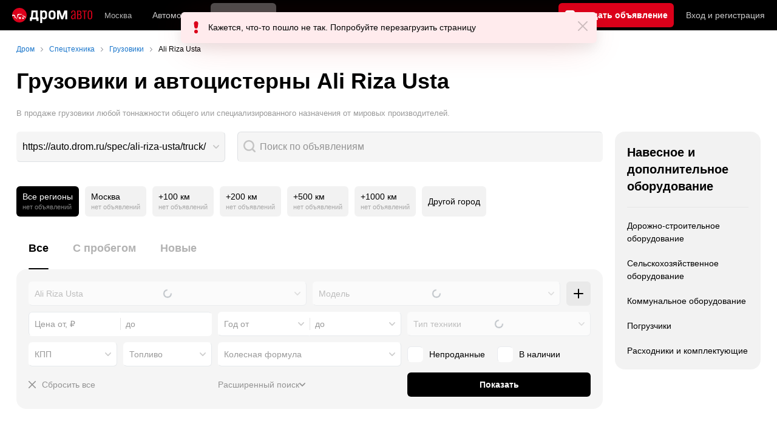

--- FILE ---
content_type: text/html; charset=windows-1251
request_url: https://auto.drom.ru/spec/ali-riza-usta/truck/
body_size: 23929
content:
<!DOCTYPE html>
<html
    xmlns="http://www.w3.org/1999/xhtml"
    lang="ru"
    xml:lang="ru"
    class="drom-notouch"
>
<head>
                    <title>Купить грузовик Ali Riza Usta! - Цены и Фото.</title>
        
                <meta http-equiv="X-UA-Compatible" content="IE=Edge"/>

        <meta name='copyright' content='drom.ru' />
<meta name='format-detection' content='telephone=no' />
<meta name='theme-color' content='#000000' />
<meta http-equiv='Content-Type' content='text/html; charset=windows-1251' />
<meta charset='windows-1251' />
<meta name='candy.config' content='{&quot;cf&quot;:{&quot;f&quot;:783,&quot;section_id&quot;:2,&quot;category_id&quot;:2,&quot;fe&quot;:{&quot;spec&quot;:1}},&quot;geor&quot;:77,&quot;geoc&quot;:0,&quot;id&quot;:28,&quot;b&quot;:1,&quot;bc&quot;:1,&quot;charset&quot;:&quot;utf-8&quot;}' />
<meta name='viewport' content='width=device-width' />
<meta name='description' content='0 объявлений о продаже грузовиков Ali Riza Usta Купить грузовик Ali Riza Usta - Большой выбор грузовиков Ali Riza Usta 1, 3, 5, 10 тонн: с фото и ценами.' />
<meta name='keywords' content='' />
<meta property="og:image" content="https://r.drom.ru/images/og/drom-om.png" /><meta property="og:image:width" content="1200" /><meta property="og:image:height" content="630" /><meta property="og:description" content="0 объявлений о продаже грузовиков Ali Riza Usta Купить грузовик Ali Riza Usta - Большой выбор грузовиков Ali Riza Usta 1, 3, 5, 10 тонн: с фото и ценами." /><meta property="og:title" content="Купить грузовик Ali Riza Usta! - Цены и Фото." /><meta property="og:url" content="https://auto.drom.ru/spec/ali-riza-usta/truck/" /><meta property="og:type" content="website" /><meta property="og:site_name" content="Дром Спецтехника" /><meta name="twitter:card" content="summary_large_image" /><meta name="twitter:site" content="@dromru" /><meta name="twitter:creator" content="@dromru" />
                <link rel="preconnect" href="https://r.drom.ru" crossorigin>
        <link rel="preconnect" href="https://s.drom.ru" crossorigin>
        <link rel="preconnect" href="https://www.farpost.ru" crossorigin>
        <link rel="preconnect" href="https://counter.yadro.ru" crossorigin>
        <link rel="preconnect" href="https://yummy.drom.ru" crossorigin>
        <link rel="preconnect" href="https://s6.auto.drom.ru" crossorigin>
        <link rel="preconnect" href="https://bs-dante.ru" crossorigin>

                         
        
                            <script>
                !function(){const t=[],e=()=>{};document.addEventListener("error",(r=>{try{if(!r.target)return;if(!["SCRIPT","LINK","IMG","VIDEO","IFRAME"].includes(r.target.tagName))return;const n=r.target.src||r.target.href||"";if(-1===n.indexOf("rdrom.ru"))return;t.push(n),((t,r)=>{setTimeout((()=>{try{fetch("https://www.drom.ru/fm.txt?fldsl=1&handler="+t+"&url="+encodeURI(r),{credentials:"include",mode:"no-cors",keepalive:!0}).then(e,e)}catch{}}),0)})("e1",n)}catch(t){}}),!0)}();
            </script>
        
        
        
                                <script>
                window.dataLayer = window.dataLayer || [];
            </script>

                                            <script>(function(w,d,s,l,i){w[l]=w[l]||[];w[l].push({'gtm.start':
                new Date().getTime(),event:'gtm.js'});var f=d.getElementsByTagName(s)[0],
                j=d.createElement(s),dl=l!='dataLayer'?'&l='+l:'';j.async=true;j.src=
                '/dpg/?id='+i+dl;f.parentNode.insertBefore(j,f);
                })(window,document,'script','dataLayer','');</script>

                        <script>
                function gtag(){var a=arguments;function c(){dataLayer.push(a)}
                if(window.requestIdleCallback){window.requestIdleCallback(c)}else{setTimeout(c,0)}}
            </script>

        <link href="https://r1.drom.ru/js/bundles/bulls-list-spec.96165cc90fddb01d.css" rel="stylesheet" type="text/css" /><link href="https://r1.drom.ru/js/bundles/styles.a560ab18270abec2.css" rel="stylesheet" type="text/css" />
        <link data-chunk="bulls-list-spec-layout-desktop" rel="stylesheet" href="https://r1.drom.ru/js/bundles/bulls-list-spec-layout-desktop.5f55ac8d96d40a3c.chunk.css">
<link data-chunk="desktop-theme-swither" rel="stylesheet" href="https://r1.drom.ru/js/bundles/desktop-theme-swither.1a0e7d8dbe502199.chunk.css">
<link data-chunk="cars-list-expandable" rel="stylesheet" href="https://r1.drom.ru/js/bundles/cars-list-expandable.c456e14f24ed2658.chunk.css">
        
        
                                    
            <link rel="shortcut icon" href="https://r.drom.ru/favicon.ico?v=2" type="image/x-icon"/>

            <link
                    rel="apple-touch-icon"
                    href="https://r.drom.ru/touch/images/mobile/icons/apple-touch-icon.png?3="
            />
        
        
        
        <link href="https://auto.drom.ru/spec/ali-riza-usta/truck/" rel="canonical" />
        
                    <script type="text/javascript">
            if (window.matchMedia && window.matchMedia('(prefers-color-scheme: dark)').matches) {
                document.documentElement.classList.add('dark');
            } else {
                document.documentElement.classList.add('light');
            }
        </script>
                <style>
        .stats {
            display: inline;
            height: 0;
            left: -1000px;
            position: absolute;
            top: -1000px;
            visibility: hidden;
            width: 0;
        }
    </style>
</head>
<body
        class="page page_section_spec"
    data-section-alias="spec"
    data-page-alias="bulls_list"
>

<!-- RENDER_OK --><!-- upper_invisible_block -->
<div class="stats" data-async-counter>
    <!--LiveInternet counter--><script type="text/javascript">
new Image().src = "//counter.yadro.ru/hit;drom?r"+
escape(document.referrer)+((typeof(screen)=="undefined")?"":
";s"+screen.width+"*"+screen.height+"*"+(screen.colorDepth?
screen.colorDepth:screen.pixelDepth))+";u"+escape(document.URL)+
";h"+escape(document.title.substring(0,150))+
";"+Math.random();</script><!--/LiveInternet--> 
<script type="text/javascript">!function(){var e="https://www.drom.ru/dummy.gif?goal=dr_df";e+="&ss="+window.screen.width+"x"+window.screen.height;e+="&ws="+window.innerWidth+"x"+window.innerHeight;location.hash&&(e+="&refererFragment="+encodeURIComponent(location.hash)),new Image().src=e}();</script><script type="text/javascript">!function(){var url = "https://www.drom.ru/dummy.txt?event=pageview&sa=spec&pa=bulls_list&viewType=desktop&sourceReferer=";function e(e){e+="&ss="+window.screen.width+"x"+window.screen.height;e+="&ws="+window.innerWidth+"x"+window.innerHeight;location.hash&&(e+="&refererFragment="+encodeURIComponent(location.hash)),(new Image).src=e}e(url),window.document.addEventListener("pageViewTrack",(function(n){var r=url;for(var a in n.detail.override){var i=n.detail.override[a],o=new RegExp("([?&]"+a+"=)([^&]*)","i");r=r.replace(o,"$1"+i)}e(r)}))}();</script></div>
<!-- /upper_invisible_block -->
<div data-app-root="bulls-list-spec"><style data-emotion="css uewl2b 10ib5jr flpniz 1xn3edc">.css-uewl2b{margin-bottom:20px;}.css-10ib5jr{margin-bottom:40px;}.css-flpniz{margin-bottom:60px;}.css-1xn3edc{margin-bottom:30px;}</style><style data-emotion="css j1t4kz">.css-j1t4kz >iframe{display:block;-webkit-print-color-scheme:auto;color-scheme:auto;}</style><div class="css-j1t4kz e1cpumhg0" data-zone-id="2027" style="display:none" id="candy_topline"></div><div class="css-uewl2b"><div data-ga-stats-track-view="true" data-ga-stats-engine="ga|va" data-ga-stats-name="topmenu" data-ftid="component_header" class="_1e74g3sa"><div class="_1e74g3sb"><a class="_7j8reb0" href="https://www.drom.ru" aria-label="Главная"><img src="https://r1.drom.ru/js/bundles/media/drom-logo-drom-auto.0df264c9fa28c505.svg" width="132" height="25" class="_7j8reb2" alt="Дром Авто"/></a><div class="_1e74g3sd" data-ftid="component_header_region"><a class="_13om1hn0" data-ga-stats-track-click="true" data-ga-stats-name="HomeRegionChange" data-ga-stats-engine="ga|va" data-ftid="component_header_region" href="https://www.drom.ru/my_region/"><div class="_13om1hn1"><svg width="10" height="13" viewBox="0 0 10 13" fill="none" xmlns="http://www.w3.org/2000/svg"><path fill-rule="evenodd" clip-rule="evenodd" d="M8.535 1.41c-1.952-1.88-5.118-1.88-7.07 0C-.204 3.016-.48 5.526.805 7.432l3.505 5.207a.84.84 0 0 0 1.38 0l3.506-5.207c1.283-1.906 1.008-4.416-.66-6.022M5 7a2 2 0 1 0 0-4 2 2 0 0 0 0 4" fill="currentColor"></path></svg></div>Москва</a></div><div class="_1e74g3se"><a class="_1tt78qz3 _1tt78qz5" data-ga-stats-track-click="true" data-ga-stats-name="topmenu_sales" data-ga-stats-engine="ga|va" data-ftid="component_header_main-menu-item" href="https://auto.drom.ru/">Автомобили</a><a class="_1tt78qz3 _1tt78qz4" data-ga-stats-track-click="true" data-ga-stats-name="topmenu_spec" data-ga-stats-engine="ga|va" data-ftid="component_header_main-menu-item" href="https://auto.drom.ru/spec/"><span class="_1nwuuo41">Спецтехника</span><span class="_1nwuuo40">Грузовики и спецтехника</span></a><a class="_1tt78qz3 _1tt78qz5" data-ga-stats-track-click="true" data-ga-stats-name="topmenu_moto" data-ga-stats-engine="ga|va" data-ftid="component_header_main-menu-item" href="https://auto.drom.ru/moto/"><span class="_1nwuuo41">Мото</span><span class="_1nwuuo40">Мотоциклы</span></a><a class="_1tt78qz3 _1tt78qz5" data-ga-stats-track-click="true" data-ga-stats-name="topmenu_baza" data-ga-stats-engine="ga|va" data-ftid="component_header_main-menu-item" href="https://baza.drom.ru/moskovskaya-obl/sell_spare_parts/">Запчасти</a><a class="_1tt78qz3 _1tt78qz5" data-ga-stats-track-click="true" data-ga-stats-name="topmenu_reviews" data-ga-stats-engine="ga|va" data-ftid="component_header_main-menu-item" href="https://www.drom.ru/reviews/">Отзывы</a><a class="_1tt78qz3 _1tt78qz5" data-ga-stats-track-click="true" data-ga-stats-name="topmenu_catalog_new" data-ga-stats-engine="ga|va" data-ftid="component_header_main-menu-item" href="https://www.drom.ru/catalog/">Каталог</a><a class="_1tt78qz3 _1tt78qz5 _1tt78qz6" data-ga-stats-track-click="true" data-ga-stats-name="topmenu_tire" data-ga-stats-engine="ga|va" data-ftid="component_header_main-menu-item" href="https://baza.drom.ru/wheel/tire/">Шины</a><div data-ftid="component_header_additional-menu-expand-controller" class="_1tt78qz3 fgphtk2 fgphtk5 _1e74g3s0">Еще<svg width="10" height="6" viewBox="0 0 10 6" fill="none" xmlns="http://www.w3.org/2000/svg" class="fgphtk6"><path fill-rule="evenodd" clip-rule="evenodd" d="M1.429.253a.82.82 0 0 0-1.184 0 .883.883 0 0 0 0 1.22l4.142 4.274A.82.82 0 0 0 5 6a.82.82 0 0 0 .612-.253l4.143-4.273a.883.883 0 0 0 0-1.221.82.82 0 0 0-1.184 0L5 3.937z" fill="currentColor"></path></svg><div class="fgphtk0"><a class="_1tt78qz3 _1tt78qz5 _1tt78qz7 _1tt78qz8" style="--_1tt78qz2:40px;--_1tt78qz1:20px" data-ga-stats-track-click="true" data-ga-stats-name="topmenu_tire" data-ga-stats-engine="ga|va" data-ftid="component_header_additional-menu-item" href="https://baza.drom.ru/wheel/tire/">Продажа шин</a><a class="_1tt78qz3 _1tt78qz5 _1tt78qz8" style="--_1tt78qz2:40px;--_1tt78qz1:20px" data-ga-stats-track-click="true" data-ga-stats-name="topmenu_auction_statistics" data-ga-stats-engine="ga|va" data-ftid="component_header_additional-menu-item" href="https://www.drom.ru/world/japan/">Аукционы Японии<img class="suwt2n0" src="https://r1.drom.ru/js/bundles/media/japan-flag.3f3a8c4bea94a01b.svg" alt="флаг Японии"/></a><a class="_1tt78qz3 _1tt78qz5 _1tt78qz8" style="--_1tt78qz2:40px;--_1tt78qz1:20px" data-ga-stats-track-click="true" data-ga-stats-name="topmenu_chinese_bulletins" data-ga-stats-engine="ga|va" data-ftid="component_header_additional-menu-item" href="https://www.drom.ru/world/china/">Автомобили из Китая<img class="suwt2n0" src="https://r1.drom.ru/js/bundles/media/chinese-flag.bfa33d7ed5ce6dc5.svg" alt="флаг Китая"/></a><a class="_1tt78qz3 _1tt78qz5 _1tt78qz8" style="--_1tt78qz2:40px;--_1tt78qz1:20px" data-ga-stats-track-click="true" data-ga-stats-name="topmenu_korea_bulletins" data-ga-stats-engine="ga|va" data-ftid="component_header_additional-menu-item" href="https://www.drom.ru/world/korea/">Автомобили из Кореи<img class="suwt2n0" src="https://r1.drom.ru/js/bundles/media/korea-flag.0edd239271de2523.svg" alt="флаг Кореи"/></a><a class="_1tt78qz3 _1tt78qz5 _1tt78qz8" style="--_1tt78qz2:40px;--_1tt78qz1:20px" data-ga-stats-track-click="true" data-ga-stats-name="topmenu_german_bulletins" data-ga-stats-engine="ga|va" data-ftid="component_header_additional-menu-item" href="https://www.drom.ru/world/germany/">Автомобили из Германии<img class="suwt2n0" src="https://r1.drom.ru/js/bundles/media/germany-flag.14ede0eb5bb5cd38.svg" alt="флаг Германии"/></a><a class="_1tt78qz3 _1tt78qz5 _1tt78qz8" style="--_1tt78qz2:40px;--_1tt78qz1:20px" data-ga-stats-track-click="true" data-ga-stats-name="topmenu_electro" data-ga-stats-engine="ga|va" data-ftid="component_header_additional-menu-item" href="https://www.drom.ru/electro/">Электромобили</a><a class="_1tt78qz3 _1tt78qz5 _1tt78qz8" style="--_1tt78qz2:40px;--_1tt78qz1:20px" data-ga-stats-track-click="true" data-ga-stats-name="topmenu_chinese_catalog" data-ga-stats-engine="ga|va" data-ftid="component_header_additional-menu-item" href="https://www.drom.ru/catalog/chinese/">Каталог китайских авто</a><a class="_1tt78qz3 _1tt78qz5 _1tt78qz8" style="--_1tt78qz2:40px;--_1tt78qz1:20px" data-ga-stats-track-click="true" data-ga-stats-name="topmenu_osago" data-ga-stats-engine="ga|va" data-ftid="component_header_additional-menu-item" href="https://www.drom.ru/osago/">ОСАГО онлайн</a><a class="_1tt78qz3 _1tt78qz5 _1tt78qz8" style="--_1tt78qz2:40px;--_1tt78qz1:20px" data-ga-stats-track-click="true" data-ga-stats-name="topmenu_autocredits" data-ga-stats-engine="ga|va" data-ftid="component_header_additional-menu-item" href="https://www.drom.ru/autocredits/moskva/">Автокредиты</a><a class="_1tt78qz3 _1tt78qz5 _1tt78qz8" style="--_1tt78qz2:40px;--_1tt78qz1:20px" data-ga-stats-track-click="true" data-ga-stats-name="topmenu_vin" data-ga-stats-engine="ga|va" data-ftid="component_header_additional-menu-item" href="https://vin.drom.ru/?utm_source=top_menu_link">Проверка по VIN</a><a class="_1tt78qz3 _1tt78qz5 _1tt78qz8" style="--_1tt78qz2:40px;--_1tt78qz1:20px" data-ga-stats-track-click="true" data-ga-stats-name="topmenu_rate_car" data-ga-stats-engine="ga|va" data-ftid="component_header_additional-menu-item" href="https://auto.drom.ru/rate_car/">Оценить автомобиль</a><a class="_1tt78qz3 _1tt78qz5 _1tt78qz8" style="--_1tt78qz2:40px;--_1tt78qz1:20px" data-ga-stats-track-click="true" data-ga-stats-name="topmenu_forums" data-ga-stats-engine="ga|va" data-ftid="component_header_additional-menu-item" href="https://www.forumsdrom.ru/">Форумы</a><a class="_1tt78qz3 _1tt78qz5 _1tt78qz8" style="--_1tt78qz2:40px;--_1tt78qz1:20px" data-ga-stats-track-click="true" data-ga-stats-name="topmenu_pdd" data-ga-stats-engine="ga|va" data-ftid="component_header_additional-menu-item" href="https://www.drom.ru/pdd/">ПДД онлайн</a><a class="_1tt78qz3 _1tt78qz5 _1tt78qz8" style="--_1tt78qz2:40px;--_1tt78qz1:20px" data-ga-stats-track-click="true" data-ga-stats-name="topmenu_faq" data-ga-stats-engine="ga|va" data-ftid="component_header_additional-menu-item" href="https://www.drom.ru/faq/">Вопросы и ответы</a><a class="_1tt78qz3 _1tt78qz5 _1tt78qz8" style="--_1tt78qz2:40px;--_1tt78qz1:20px" data-ga-stats-track-click="true" data-ga-stats-name="topmenu_topcars" data-ga-stats-engine="ga|va" data-ftid="component_header_additional-menu-item" href="https://www.drom.ru/topcars/">Рейтинг авто</a><a class="_1tt78qz3 _1tt78qz5 _1tt78qz8" style="--_1tt78qz2:40px;--_1tt78qz1:20px" data-ga-stats-track-click="true" data-ga-stats-name="topmenu_shina_catalog" data-ga-stats-engine="ga|va" data-ftid="component_header_additional-menu-item" href="https://www.drom.ru/shina/">Каталог шин</a><a class="_1tt78qz3 _1tt78qz5 _1tt78qz8" style="--_1tt78qz2:40px;--_1tt78qz1:20px" data-ga-stats-track-click="true" data-ga-stats-name="topmenu_dkp" data-ga-stats-engine="ga|va" data-ftid="component_header_additional-menu-item" href="https://www.drom.ru/misc/dkp/">Договор купли-продажи</a><a class="_1tt78qz3 _1tt78qz5 _1tt78qz8" style="--_1tt78qz2:40px;--_1tt78qz1:20px" data-ga-stats-track-click="true" data-ga-stats-name="topmenu_law" data-ga-stats-engine="ga|va" data-ftid="component_header_additional-menu-item" href="https://law.drom.ru/">Правовые вопросы</a><a class="_1tt78qz3 _1tt78qz5 _1tt78qz8" style="--_1tt78qz2:40px;--_1tt78qz1:20px" data-ga-stats-track-click="true" data-ga-stats-name="topmenu_sitemap" data-ga-stats-engine="ga|va" data-ftid="component_header_additional-menu-item" href="https://www.drom.ru/sitemap/">Карта сайта</a><a class="_1tt78qz3 _1tt78qz5 _1tt78qz8" style="--_1tt78qz2:40px;--_1tt78qz1:20px" data-ga-stats-track-click="true" data-ga-stats-name="topmenu_commerce" data-ga-stats-engine="ga|va" data-ftid="component_header_additional-menu-item" href="https://www.drom.ru/commerce/">Размещение на Дроме</a><a class="_1tt78qz3 _1tt78qz5 _1tt78qz8" style="--_1tt78qz2:40px;--_1tt78qz1:20px" data-ga-stats-track-click="true" data-ga-stats-name="topmenu_for_business" data-ga-stats-engine="ga|va" data-ftid="component_header_additional-menu-item" href="https://baza.drom.ru/for-business">Разместить прайс</a><button type="button" class="pidfrx0 _1tt78qz3 _1tt78qz5 _1tt78qz8" style="--_1tt78qz2:40px;--_1tt78qz1:20px" data-ga-stats-name="theme-menu-button" data-ga-stats-track-click="true" data-ga-stats-infinity-tracking="true" data-ga-stats-engine="va">Тема оформления</button><a class="_1tt78qz3 _1tt78qz5 _1tt78qz8" style="--_1tt78qz2:40px;--_1tt78qz1:20px" data-ga-stats-track-click="true" data-ga-stats-name="topmenu_help" data-ga-stats-engine="ga|va" data-ftid="component_header_additional-menu-item" href="https://my.drom.ru/help/VozniklaProblemanaDrome">Помощь</a></div></div></div><a class="_1e74g3s5 _1e74g3s6" data-ga-stats-track-click="true" data-ga-stats-engine="ga|va" data-ga-stats-name="ButtonAddBull" data-ftid="component_header_add-bull" aria-label="Подать объявление" href="https://auto.drom.ru/spec/add/"><span class="_1e74g3s8">Продать</span><span class="_1e74g3s9">Подать объявление</span></a><div class="_1e74g3sj _1e74g3sl"><a class="_1tt78qz3 oco7hz0" style="--_1tt78qz1:20px" data-ga-stats-track-click="true" data-ga-stats-name="auth_block_login" data-ga-stats-engine="ga|va" data-ftid="component_header_login" href="https://my.drom.ru/sign?return=https%3A%2F%2Fauto.drom.ru%2Fspec%2Fali-riza-usta%2Ftruck%2F%3Ftcb%3D1768908525" rel="nofollow">Вход<span class="_1e74g3si"> <!-- -->и<!-- --> <!-- -->регистрация</span></a></div></div></div><div class="ftldj64 _140mecg0"><div data-ftid="header_breadcrumb" data-ga-stats-name="breadcrumbs" data-ga-stats-track-view="true"><div class="_1lj8ai61" data-ftid="header_breadcrumb-item"><a class="g6gv8w4 g6gv8w7 _1lj8ai65" href="https://www.drom.ru/" data-ftid="header_breadcrumb_link" data-ga-stats-name="breadcrumbs" data-ga-stats-track-click="true" data-ga-stats-va-payload="{&quot;breadcrumb_number&quot;:1}"><span class="_1lj8ai62">Дром</span></a></div><div class="_1lj8ai61" data-ftid="header_breadcrumb-item"><a class="g6gv8w4 g6gv8w7 _1lj8ai65" href="https://auto.drom.ru/spec/" data-ftid="header_breadcrumb_link" data-ga-stats-name="breadcrumbs" data-ga-stats-track-click="true" data-ga-stats-va-payload="{&quot;breadcrumb_number&quot;:2}"><span class="_1lj8ai62">Спецтехника</span></a></div><div class="_1lj8ai61" data-ftid="header_breadcrumb-item"><a class="g6gv8w4 g6gv8w7 _1lj8ai65" href="https://auto.drom.ru/spec/truck/" data-ftid="header_breadcrumb_link" data-ga-stats-name="breadcrumbs" data-ga-stats-track-click="true" data-ga-stats-va-payload="{&quot;breadcrumb_number&quot;:3}"><span class="_1lj8ai62">Грузовики</span></a></div><div class="_1lj8ai61"><span class="_1lj8ai62" data-ftid="header_breadcrumb-item">Ali Riza Usta</span></div></div></div></div><div class="ftldj64 css-uewl2b"><style data-emotion="css 171tzmt">.css-171tzmt{margin-bottom:40px;}.css-171tzmt >iframe{display:block;-webkit-print-color-scheme:auto;color-scheme:auto;}</style><div class="css-171tzmt e1cpumhg0" data-zone-id="2028" style="display:none" id="candy_center_top"></div><style data-emotion="css fggr2k">.css-fggr2k{display:block;font-weight:bold;position:relative;-webkit-transition:color 150ms ease-out;transition:color 150ms ease-out;font-size:36px;line-height:1.3;margin-bottom:20px;}.drom-mobile .css-fggr2k{font-size:24px;line-height:1.3;}</style><h1 class="css-fggr2k e18vbajn0">Грузовики и автоцистерны Ali Riza Usta</h1><style data-emotion="css jxiusn">.css-jxiusn{color:var(--text-secondary);font-size:13px;}</style><div class="css-jxiusn eav1jnc2"><div data-ftid="bulls-list_subtitle" class="css-1xdhyk6 eav1jnc1">В продаже грузовики любой тоннажности общего или специализированного назначения от мировых производителей.</div></div></div><div class="ftldj64 css-flpniz"><div class="ftldj60"><div class="ftldj61"><div class="css-10ib5jr" style="display:grid;grid-template-columns:auto 1fr;gap:20px"><div style="min-width:290px"><style data-emotion="css q04j3t">.css-q04j3t{position:relative;max-width:100%;outline:none;}.css-q04j3t:focus-visible [data-select-text-box]:not(:disabled){border-radius:var(--override-border-radius, 6px)!important;border-color:var(--override-border-color-focus, var(--control-border) transparent transparent var(--control-border));z-index:13;box-shadow:0px 6px 20px hsla(224, 52%, 22%, 0.1);background-color:var(--override-focus, hsl(0, 0%, 100%))!important;}html.dark .css-q04j3t:focus-visible [data-select-text-box]:not(:disabled){border-color:var(--override-border-color-focus, var(--control-hover-border));background-color:var(--override-focus, var(--primary-alpha20))!important;}</style><div tabindex="0" role="combobox" aria-label="" aria-controls="edtnj77gmviq-drpdwn" aria-expanded="false" aria-haspopup="listbox" aria-current="false" aria-disabled="false" class="css-q04j3t e1m504pf0"><style data-emotion="css 75hx9m">.css-75hx9m{position:relative;max-width:100%;-webkit-transition:-webkit-transform 0.15s ease-out;transition:transform 0.15s ease-out;}.css-75hx9m *:disabled~.e165m19a0{opacity:0.6;}.css-75hx9m:active{-webkit-transform:scale(0.98);-moz-transform:scale(0.98);-ms-transform:scale(0.98);transform:scale(0.98);}.css-75hx9m:active .e75dypj1:not(:disabled){-webkit-transform:unset;-moz-transform:unset;-ms-transform:unset;transform:unset;}</style><div class="css-75hx9m e1a8pcii0"><style data-emotion="css 1n3kbma">.css-1n3kbma{width:100%;box-sizing:border-box;padding:9px;text-align:left;position:relative;white-space:nowrap;overflow:hidden;text-overflow:ellipsis;-webkit-appearance:none;-moz-appearance:none;-ms-appearance:none;appearance:none;color:var(--text-primary);height:50px;line-height:30px;font-size:16px;border-radius:var(--override-border-radius, 6px);transition-property:border-color,background-color,opacity,box-shadow;transition-duration:0.15s;transition-timing-function:ease-out;border:1px solid;border-color:var(--override-border-color, var(--control-border) transparent transparent var(--control-border));background-color:var(--element-on-page-bg);padding-right:31px;cursor:pointer;border-color:transparent;border-bottom-color:var(--control-border);border-right-color:var(--control-border);color:var(--text-primary);}.css-1n3kbma::-webkit-calendar-picker-indicator{-webkit-margin-start:10px;margin-inline-start:10px;}.drom-notouch .css-1n3kbma:not(:disabled):hover{border-radius:var(--override-border-radius, 6px)!important;border-color:var(--control-hover-border);z-index:12;background-color:var(--override-hover, var(--element-on-page-bg));}.css-1n3kbma:not(:disabled):focus{border-radius:var(--override-border-radius, 6px)!important;border-color:var(--override-border-color-focus, var(--control-border) transparent transparent var(--control-border));z-index:13;box-shadow:0px 6px 20px hsla(224, 52%, 22%, 0.1);background-color:var(--override-focus, hsl(0, 0%, 100%))!important;}html.dark .css-1n3kbma:not(:disabled):focus{border-color:var(--override-border-color-focus, var(--control-hover-border));background-color:var(--override-focus, var(--primary-alpha20))!important;}.css-1n3kbma:disabled{opacity:0.6;cursor:default!important;color:var(--text-secondary)!important;}.css-1n3kbma::-webkit-input-placeholder{color:var(--text-secondary);opacity:1;}.css-1n3kbma::-moz-placeholder{color:var(--text-secondary);opacity:1;}.css-1n3kbma:-ms-input-placeholder{color:var(--text-secondary);opacity:1;}.css-1n3kbma::placeholder{color:var(--text-secondary);opacity:1;}.css-1n3kbma:focus:not(:disabled){background:var(--element-on-page-bg);}</style><button type="button" tabindex="-1" data-ftid="component_select_button" data-select-text-box="true" class="css-1n3kbma e75dypj1">https://auto.drom.ru/spec/ali-riza-usta/truck/</button><style data-emotion="css 1k25y4l">.css-1k25y4l{display:block;position:absolute;top:50%;right:10px;z-index:13!important;width:10px;height:6px;-webkit-transform:translateY(-50%);-moz-transform:translateY(-50%);-ms-transform:translateY(-50%);transform:translateY(-50%);-webkit-transition:-webkit-transform 0.15s ease-out;transition:transform 0.15s ease-out;cursor:pointer;pointer-events:none;color:var(--primary-alpha20);-webkit-background-position:center;background-position:center;background-repeat:no-repeat;-webkit-background-size:10px 6px;background-size:10px 6px;background-image:url("https://r1.drom.ru/js/bundles/media/arrow-down.8485c87f0a91389b.svg");}@supports (-webkit-mask-image:url("")) or (mask-image:url("")){.css-1k25y4l{background-image:none;-webkit-mask-image:url("https://r1.drom.ru/js/bundles/media/arrow-down.8485c87f0a91389b.svg");mask-image:url("https://r1.drom.ru/js/bundles/media/arrow-down.8485c87f0a91389b.svg");-webkit-mask-repeat:no-repeat;mask-repeat:no-repeat;-webkit-mask-position:center;mask-position:center;-webkit-mask-size:10px 6px;mask-size:10px 6px;background-color:var(--primary-alpha20);}}</style><div class="css-1k25y4l e165m19a0"></div></div></div></div><style data-emotion="css 1k744as">.css-1k744as{display:-webkit-box;display:-webkit-flex;display:-ms-flexbox;display:flex;-webkit-box-pack:justify;-webkit-justify-content:space-between;justify-content:space-between;}.css-1k744as>*{-webkit-flex:1 0 0px;-ms-flex:1 0 0px;flex:1 0 0px;min-width:0;}</style><div class="css-1k744as e1lm3vns0"><style data-emotion="css 19sk4h4">.css-19sk4h4{position:relative;}</style><div class="css-19sk4h4 e9w2qsl3"><style data-emotion="css 1g6dfoi">.css-1g6dfoi{position:relative;}.css-1g6dfoi input{padding-left:36px;}.css-1g6dfoi::before{content:'';position:absolute;z-index:15;-webkit-mask:url(https://r1.drom.ru/js/bundles/media/magnifier.79766ca518620d2e.svg) no-repeat;mask:url(https://r1.drom.ru/js/bundles/media/magnifier.79766ca518620d2e.svg) no-repeat;background-color:var(--primary-alpha20);width:20px;height:20px;left:10px;top:14px;-webkit-mask-size:20px;mask-size:20px;}</style><div class="css-1g6dfoi e1qk0cgn0"><style data-emotion="css xycwyv">.css-xycwyv{-webkit-transition:-webkit-transform 0.15s ease-out;transition:transform 0.15s ease-out;}.css-xycwyv:active{-webkit-transform:scale(0.98);-moz-transform:scale(0.98);-ms-transform:scale(0.98);transform:scale(0.98);}@supports (-webkit-touch-callout: none){.css-xycwyv:has(input:focus):active{-webkit-transform:unset;-moz-transform:unset;-ms-transform:unset;transform:unset;}}</style><div class="css-xycwyv e1vjz9nf1"><style data-emotion="css bjn8wh">.css-bjn8wh{position:relative;}</style><div class="css-bjn8wh ecmc0a90"><style data-emotion="css rurrfq">.css-rurrfq{width:100%;box-sizing:border-box;padding:9px;text-align:left;position:relative;white-space:nowrap;overflow:hidden;text-overflow:ellipsis;-webkit-appearance:none;-moz-appearance:none;-ms-appearance:none;appearance:none;color:var(--text-primary);height:50px;line-height:30px;font-size:16px;border-radius:var(--override-border-radius, 6px);transition-property:border-color,background-color,opacity,box-shadow;transition-duration:0.15s;transition-timing-function:ease-out;border:1px solid;border-color:var(--override-border-color, var(--control-border) transparent transparent var(--control-border));background-color:var(--element-on-page-bg);padding-right:31px;}.css-rurrfq::-webkit-calendar-picker-indicator{-webkit-margin-start:10px;margin-inline-start:10px;}.drom-notouch .css-rurrfq:not(:disabled):hover{border-radius:var(--override-border-radius, 6px)!important;border-color:var(--control-hover-border);z-index:12;background-color:var(--override-hover, var(--element-on-page-bg));}.css-rurrfq:not(:disabled):focus{border-radius:var(--override-border-radius, 6px)!important;border-color:var(--override-border-color-focus, var(--control-border) transparent transparent var(--control-border));z-index:13;box-shadow:0px 6px 20px hsla(224, 52%, 22%, 0.1);background-color:var(--override-focus, hsl(0, 0%, 100%))!important;}html.dark .css-rurrfq:not(:disabled):focus{border-color:var(--override-border-color-focus, var(--control-hover-border));background-color:var(--override-focus, var(--primary-alpha20))!important;}.css-rurrfq:disabled{opacity:0.6;cursor:default!important;color:var(--text-secondary)!important;}.css-rurrfq::-webkit-input-placeholder{color:var(--text-secondary);opacity:1;}.css-rurrfq::-moz-placeholder{color:var(--text-secondary);opacity:1;}.css-rurrfq:-ms-input-placeholder{color:var(--text-secondary);opacity:1;}.css-rurrfq::placeholder{color:var(--text-secondary);opacity:1;}</style><input placeholder="Поиск по объявлениям" spellcheck="false" data-ga-stats-name="search_string_activate" data-ga-stats-track-view="true" data-ga-stats-track-click="true" class="css-rurrfq e1bmfvzq0" value=""/></div></div></div><style data-emotion="css xjegys">.css-xjegys{position:absolute;display:block;margin-top:10px;box-sizing:border-box;min-width:100%;max-width:100%;z-index:20;box-shadow:0px 20px 60px -10px hsla(224, 52%, 22%, 0.1),0px 10px 20px -15px hsla(0, 59%, 20%, 0.08);border-radius:6px;padding:5px 5px 0;pointer-events:none;overflow-y:auto;overflow-x:hidden;max-height:0;opacity:0;outline:none;visibility:hidden;background:var(--dropdown-on-page-bg);}html.dark .css-xjegys{box-shadow:0 6px 30px rgba(0, 0, 0, 0.6);}.css-xjegys>*{margin-bottom:5px;}.css-xjegys::-webkit-scrollbar,.css-xjegys::-webkit-scrollbar-thumb,.css-xjegys::-webkit-scrollbar-track{width:0!important;height:0!important;display:none!important;background:transparent!important;}</style><div class="css-xjegys e154wmfa0"><style data-emotion="css iofcpc">.css-iofcpc{font-size:16px;padding:10px 0 5px 32px;font-weight:bold;}</style><div class="css-iofcpc e9w2qsl0">Часто ищут</div><style data-emotion="css ass6mg">.css-ass6mg{padding-right:4px;border-radius:3px;box-sizing:border-box;-webkit-transition:background-color 0.15s ease-out;transition:background-color 0.15s ease-out;position:relative;white-space:nowrap;overflow:hidden;text-overflow:ellipsis;height:30px;line-height:30px;font-size:14px;padding-left:32px;cursor:pointer;display:block;height:auto;-webkit-text-decoration:none;text-decoration:none;color:var(--text-primary);outline:none;line-height:1.55;min-height:30px;padding-top:4px;padding-bottom:4px;}.css-ass6mg::before{content:'';position:absolute;top:0;bottom:0;left:0;width:30px;visibility:hidden;-webkit-background-position:50%;background-position:50%;background-repeat:no-repeat;-webkit-background-size:12px;background-size:12px;background-image:url("https://r1.drom.ru/js/bundles/media/check.e2faba5a0a4b9c83.svg");}@supports (-webkit-mask-image:url("")) or (mask-image:url("")){.css-ass6mg::before{background-image:none;-webkit-mask-image:url("https://r1.drom.ru/js/bundles/media/check.e2faba5a0a4b9c83.svg");mask-image:url("https://r1.drom.ru/js/bundles/media/check.e2faba5a0a4b9c83.svg");-webkit-mask-repeat:no-repeat;mask-repeat:no-repeat;-webkit-mask-position:50%;mask-position:50%;-webkit-mask-size:12px;mask-size:12px;background-color:var(--text-primary);}}.drom-notouch .css-ass6mg:hover,.drom-touch .css-ass6mg:active{background-color:var(--background-primary-alpha);}</style><a href="https://auto.drom.ru/spec/?section_id=6" class="css-ass6mg e9w2qsl4"><div>Автокран</div></a><a href="https://auto.drom.ru/spec/?section_id=14&amp;frametype=235" class="css-ass6mg e9w2qsl4"><div>Автовышка</div></a><a href="https://auto.drom.ru/spec/?section_id=5&amp;frametype=70" class="css-ass6mg e9w2qsl4"><div>Бетононасосы</div></a><a href="https://auto.drom.ru/spec/?section_id=5&amp;frametype=71" class="css-ass6mg e9w2qsl4"><div>Бетоносмесители (Миксеры)</div></a><a href="https://auto.drom.ru/spec/?section_id=5&amp;frametype=74" class="css-ass6mg e9w2qsl4"><div>Буровая установка</div></a><a href="https://auto.drom.ru/spec/?section_id=5&amp;frametype=72" class="css-ass6mg e9w2qsl4"><div>Бурильно-крановая машина</div></a><a href="https://auto.drom.ru/spec/?section_id=2&amp;frametype=8" class="css-ass6mg e9w2qsl4"><div>Манипулятор (КМУ)</div></a><a href="https://auto.drom.ru/spec/?section_id=2&amp;frametype=32" class="css-ass6mg e9w2qsl4"><div>Фургон рефрижератор</div></a><a href="https://auto.drom.ru/spec/?section_id=2&amp;frametype=9" class="css-ass6mg e9w2qsl4"><div>Эвакуатор</div></a></div></div></div></div><style data-emotion="css 15rmn0z">.css-15rmn0z{display:-webkit-box;display:-webkit-flex;display:-ms-flexbox;display:flex;-webkit-box-flex-wrap:wrap;-webkit-flex-wrap:wrap;-ms-flex-wrap:wrap;flex-wrap:wrap;margin-bottom:20px;}.css-15rmn0z>*{margin-right:10px;margin-bottom:20px;}.css-15rmn0z>*:last-child{margin-right:0;}</style><div class="css-15rmn0z e1ity49y0" data-ga-stats-name="search-location-picker" data-ga-stats-track-view="true"><style data-emotion="css 1mdbwix">.css-1mdbwix{display:-webkit-box;display:-webkit-flex;display:-ms-flexbox;display:flex;-webkit-flex-direction:column;-ms-flex-direction:column;flex-direction:column;-webkit-box-pack:center;-ms-flex-pack:center;-webkit-justify-content:center;justify-content:center;border-radius:9px;box-sizing:border-box;line-height:1;height:50px;padding:10px;background-color:var(--dark-active-bg);}.css-1mdbwix>*{margin-bottom:5px;}.css-1mdbwix>*:last-child{margin:0;}html:not(.drom-mobile) .css-1mdbwix{border-radius:6px;}.css-1mdbwix .e7eorrb3{color:var(--white);}.css-1mdbwix .e7eorrb2{color:hsla(0, 0%, 100%, 0.50);}html.dark .css-1mdbwix .e7eorrb2{color:hsla(0, 0%, 100%, 0.40);}</style><div data-ftid="sales_search-location-picker_selected" data-slp-actv-lctn="true" class="css-1mdbwix e7eorrb1"><div class="css-0 e7eorrb3">Все регионы</div><style data-emotion="css 1t89zvq">.css-1t89zvq{font-size:11px;}</style><div class="css-1t89zvq e7eorrb2">нет объявлений</div></div><style data-emotion="css 1o2iuke">.css-1o2iuke{display:-webkit-box;display:-webkit-flex;display:-ms-flexbox;display:flex;-webkit-flex-direction:column;-ms-flex-direction:column;flex-direction:column;-webkit-box-pack:center;-ms-flex-pack:center;-webkit-justify-content:center;justify-content:center;border-radius:9px;box-sizing:border-box;line-height:1;height:50px;padding:10px;background-color:var(--background-primary-alpha);-webkit-transition:background-color 150ms ease-out;transition:background-color 150ms ease-out;-webkit-text-decoration:none;text-decoration:none;cursor:pointer;}.css-1o2iuke>*{margin-bottom:5px;}.css-1o2iuke>*:last-child{margin:0;}html:not(.drom-mobile) .css-1o2iuke{border-radius:6px;}.drom-notouch .css-1o2iuke:hover,.drom-touch .css-1o2iuke:active{background-color:var(--dark-hover-bg);}.css-1o2iuke .e7eorrb3{color:hsl(0, 0%, 0%);}html.dark .css-1o2iuke .e7eorrb3{color:hsla(0, 0%, 100%, 0.50);}.css-1o2iuke .e7eorrb2{color:var(--primary-alpha30);}</style><a href="https://auto.drom.ru/spec/moscow/ali-riza-usta/truck/" data-ga-stats-track-click="filter" data-ga-stats-name="geoCity" data-ftid="sales_search-location-picker_geoCity" class="css-1o2iuke e7eorrb0"><div class="css-0 e7eorrb3">Москва</div><div class="css-1t89zvq e7eorrb2">нет объявлений</div></a><a href="https://auto.drom.ru/spec/moscow/ali-riza-usta/truck/?distance=100" data-ga-stats-track-click="filter" data-ga-stats-name="distance100" data-ftid="sales_search-location-picker_distance100" class="css-1o2iuke e7eorrb0"><div class="css-0 e7eorrb3">+100 км</div><div class="css-1t89zvq e7eorrb2">нет объявлений</div></a><a href="https://auto.drom.ru/spec/moscow/ali-riza-usta/truck/?distance=200" data-ga-stats-track-click="filter" data-ga-stats-name="distance200" data-ftid="sales_search-location-picker_distance200" class="css-1o2iuke e7eorrb0"><div class="css-0 e7eorrb3">+200 км</div><div class="css-1t89zvq e7eorrb2">нет объявлений</div></a><a href="https://auto.drom.ru/spec/moscow/ali-riza-usta/truck/?distance=500" data-ga-stats-track-click="filter" data-ga-stats-name="distance500" data-ftid="sales_search-location-picker_distance500" class="css-1o2iuke e7eorrb0"><div class="css-0 e7eorrb3">+500 км</div><div class="css-1t89zvq e7eorrb2">нет объявлений</div></a><a href="https://auto.drom.ru/spec/moscow/ali-riza-usta/truck/?distance=1000" data-ga-stats-track-click="filter" data-ga-stats-name="distance1000" data-ftid="sales_search-location-picker_distance1000" class="css-1o2iuke e7eorrb0"><div class="css-0 e7eorrb3">+1000 км</div><div class="css-1t89zvq e7eorrb2">нет объявлений</div></a><style data-emotion="css 1cniqa6">.css-1cniqa6{display:-webkit-box;display:-webkit-flex;display:-ms-flexbox;display:flex;-webkit-flex-direction:column;-ms-flex-direction:column;flex-direction:column;-webkit-box-pack:center;-ms-flex-pack:center;-webkit-justify-content:center;justify-content:center;border-radius:9px;box-sizing:border-box;line-height:1;height:50px;padding:10px;-webkit-align-items:center;-webkit-box-align:center;-ms-flex-align:center;align-items:center;background:var(--background-primary-alpha);-webkit-transition:background-color 150ms ease-out;transition:background-color 150ms ease-out;-webkit-text-decoration:none;text-decoration:none;cursor:pointer;position:relative;color:hsl(0, 0%, 0%);}.css-1cniqa6>*{margin-bottom:5px;}.css-1cniqa6>*:last-child{margin:0;}html:not(.drom-mobile) .css-1cniqa6{border-radius:6px;}.drom-notouch .css-1cniqa6:hover,.drom-touch .css-1cniqa6:active{background:var(--dark-hover-bg);}html.dark .css-1cniqa6{color:hsla(0, 0%, 100%, 0.50);}</style><a href="https://auto.drom.ru/spec/cities/ali-riza-usta/truck/" data-ga-stats-track-click="filter" data-ga-stats-name="geoOverCity" data-ftid="sales_search-location-picker_geoOverCity" class="css-1cniqa6 e1sfjiif0">Другой город</a></div><div class="css-10ib5jr"><style data-emotion="css lvyu5j uewl2b">.css-lvyu5j{margin-right:10px;}</style><style data-emotion="css 879ic9">.css-879ic9{margin-left:20px;}</style><style data-emotion="css 1izp6o5">.css-1izp6o5{white-space:nowrap;position:relative;-webkit-overflow-scrolling:touch;overflow-x:auto;margin-left:20px;}.css-1izp6o5::-webkit-scrollbar,.css-1izp6o5::-webkit-scrollbar-thumb,.css-1izp6o5::-webkit-scrollbar-track{width:0!important;height:0!important;display:none!important;background:transparent!important;}</style><div class="etr6lew0 css-1izp6o5 ecfvmew0" data-scrollable=""><div role="tablist" aria-label="Тип спецтехники" class="_3ynq474 _3ynq476"><button class="_3ynq47a _3ynq47d _3ynq47e _3ynq47h _3ynq47l" tabindex="0" aria-selected="true" type="button" role="tab"><span class="_3ynq47p">Все</span></button><button class="_3ynq47a _3ynq47d _3ynq47e _3ynq47h _3ynq47m" tabindex="-1" aria-selected="false" type="button" role="tab"><span class="_3ynq47p">С пробегом</span></button><button class="_3ynq47a _3ynq47d _3ynq47e _3ynq47h _3ynq47m" tabindex="-1" aria-selected="false" type="button" role="tab"><span class="_3ynq47p">Новые</span></button></div></div><style data-emotion="css 13s05lt">.css-13s05lt{padding:20px;margin-bottom:20px;border-radius:16px;background:var(--background-primary);}@media (max-width: 1151px){.css-13s05lt .eiy4qr62::before{margin-right:5px;}.css-13s05lt .eiy4qr62{font-size:13px;}}</style><form name="filters" autoComplete="off" data-ftid="sales__filter" data-filter-form="true" class="css-13s05lt ebbn3la1"><style data-emotion="css 3jcsdf animation-1fg90f7">.css-3jcsdf[data-animate]{-webkit-animation:animation-1fg90f7 250ms;animation:animation-1fg90f7 250ms;}@-webkit-keyframes animation-1fg90f7{0%{opacity:1;-webkit-animation-timing-function:ease-out;animation-timing-function:ease-out;}50%{opacity:0;-webkit-animation-timing-function:ease-in;animation-timing-function:ease-in;}100%{opacity:1;-webkit-animation-timing-function:ease-out;animation-timing-function:ease-out;}}@keyframes animation-1fg90f7{0%{opacity:1;-webkit-animation-timing-function:ease-out;animation-timing-function:ease-out;}50%{opacity:0;-webkit-animation-timing-function:ease-in;animation-timing-function:ease-in;}100%{opacity:1;-webkit-animation-timing-function:ease-out;animation-timing-function:ease-out;}}</style><div class="css-3jcsdf ebbn3la0"><style data-emotion="css 1r2f04i">.css-1r2f04i{margin-bottom:10px;}</style><div class="css-1r2f04i e93r9u20"><style data-emotion="css 1yx5wzc">.css-1yx5wzc{display:grid;grid-template-columns:repeat(3, 1fr);grid-column-gap:10px;grid-row-gap:10px;-webkit-align-items:flex-end;-webkit-box-align:flex-end;-ms-flex-align:flex-end;align-items:flex-end;}.css-1yx5wzc >*{min-width:0;}</style><div class="css-1yx5wzc e2z6klx0"><style data-emotion="css 8cm651">.css-8cm651{grid-column:1/-1;}</style><style data-emotion="css 1e8ngsx">.css-1e8ngsx{grid-column:1/-1;}</style><div class="ei81ymf0 css-1e8ngsx e1upz2q71"><style data-emotion="css m3mvzj">.css-m3mvzj>*{margin-bottom:10px;}.css-m3mvzj>*:last-child{margin:0;}</style><div class="css-m3mvzj eotelyr0"><style data-emotion="css 1o6tcsu">.css-1o6tcsu{display:-webkit-box;display:-webkit-flex;display:-ms-flexbox;display:flex;-webkit-box-pack:justify;-webkit-justify-content:space-between;justify-content:space-between;}</style><div class="css-1o6tcsu e1lm3vns0"><style data-emotion="css 18a1uwh">.css-18a1uwh{display:-webkit-box;display:-webkit-flex;display:-ms-flexbox;display:flex;-webkit-box-pack:justify;-webkit-justify-content:space-between;justify-content:space-between;width:100%;}.css-18a1uwh>*{-webkit-flex:1 0 0px;-ms-flex:1 0 0px;flex:1 0 0px;min-width:0;}</style><div class="css-18a1uwh e1lm3vns0"><style data-emotion="css nkt64x">.css-nkt64x{margin-right:10px;}</style><style data-emotion="css aj0xnn">.css-aj0xnn{position:relative;max-width:100%;outline:none;margin-right:10px;}</style><div tabindex="-1" disabled="" role="combobox" aria-controls="vv7jce3udfqd-drpdwn" aria-expanded="false" aria-label="Ali Riza Usta, Марка" class="e1ncaq8v0 css-aj0xnn e1m504pf0" data-ftid="sales__filter_fid" aria-disabled="true"><div class="css-75hx9m e1a8pcii0"><style data-emotion="css 5gyfjd">.css-5gyfjd{width:100%;box-sizing:border-box;padding:9px;text-align:left;position:relative;white-space:nowrap;overflow:hidden;text-overflow:ellipsis;-webkit-appearance:none;-moz-appearance:none;-ms-appearance:none;appearance:none;color:var(--text-primary);height:40px;line-height:20px;font-size:14px;border-radius:var(--override-border-radius, 6px);transition-property:border-color,background-color,opacity,box-shadow;transition-duration:0.15s;transition-timing-function:ease-out;border:1px solid;border-color:var(--override-border-color, var(--control-border) transparent transparent var(--control-border));background-color:var(--element-on-form-bg);padding-right:31px;cursor:pointer;border-color:transparent;border-bottom-color:var(--control-border);border-right-color:var(--control-border);color:var(--text-primary);}.css-5gyfjd::-webkit-calendar-picker-indicator{-webkit-margin-start:10px;margin-inline-start:10px;}.drom-notouch .css-5gyfjd:not(:disabled):hover{border-radius:var(--override-border-radius, 6px)!important;border-color:var(--control-hover-border);z-index:12;background-color:var(--override-hover, var(--element-on-form-bg));}.css-5gyfjd:not(:disabled):focus{border-radius:var(--override-border-radius, 6px)!important;border-color:var(--override-border-color-focus, var(--control-border) transparent transparent var(--control-border));z-index:13;box-shadow:0px 6px 20px hsla(224, 52%, 22%, 0.1);background-color:var(--override-focus, hsl(0, 0%, 100%))!important;}html.dark .css-5gyfjd:not(:disabled):focus{border-color:var(--override-border-color-focus, var(--control-hover-border));background-color:var(--override-focus, var(--primary-alpha20))!important;}.css-5gyfjd:disabled{opacity:0.6;cursor:default!important;color:var(--text-secondary)!important;}.css-5gyfjd::-webkit-input-placeholder{color:var(--text-secondary);opacity:1;}.css-5gyfjd::-moz-placeholder{color:var(--text-secondary);opacity:1;}.css-5gyfjd:-ms-input-placeholder{color:var(--text-secondary);opacity:1;}.css-5gyfjd::placeholder{color:var(--text-secondary);opacity:1;}.css-5gyfjd:focus:not(:disabled){background:var(--element-on-form-bg);}</style><input readonly="" spellcheck="false" tabindex="-1" placeholder="Ali Riza Usta" disabled="" role="combobox" aria-controls="vv7jce3udfqd-drpdwn" aria-expanded="false" aria-haspopup="listbox" aria-autocomplete="inline" aria-activedescendant="" data-select-text-box="true" class="css-5gyfjd e1207tlp0" value=""/><div class="css-1k25y4l e165m19a0"></div></div><style data-emotion="css 46tgtx animation-1ce3mz5">.css-46tgtx{display:inline-block;position:relative;display:-webkit-box;display:-webkit-flex;display:-ms-flexbox;display:flex;position:absolute;left:0;right:0;top:0;z-index:5;pointer-events:none;-webkit-align-items:center;-webkit-box-align:center;-ms-flex-align:center;align-items:center;-webkit-box-pack:center;-ms-flex-pack:center;-webkit-justify-content:center;justify-content:center;height:40px;line-height:20px;font-size:14px;}.css-46tgtx::after{content:'';display:inline-block;border-radius:100%;border:2px solid;width:10px;height:10px;border-color:var(--gray-icon);border-top-color:transparent;-webkit-animation:animation-1ce3mz5 1s infinite linear;animation:animation-1ce3mz5 1s infinite linear;will-change:transform;z-index:1;position:relative;}@-webkit-keyframes animation-1ce3mz5{0%{-webkit-transform:rotate(0deg);-moz-transform:rotate(0deg);-ms-transform:rotate(0deg);transform:rotate(0deg);}100%{-webkit-transform:rotate(360deg);-moz-transform:rotate(360deg);-ms-transform:rotate(360deg);transform:rotate(360deg);}}@keyframes animation-1ce3mz5{0%{-webkit-transform:rotate(0deg);-moz-transform:rotate(0deg);-ms-transform:rotate(0deg);transform:rotate(0deg);}100%{-webkit-transform:rotate(360deg);-moz-transform:rotate(360deg);-ms-transform:rotate(360deg);transform:rotate(360deg);}}</style><div class="css-46tgtx eaz9b4y0" size="10"></div><style data-emotion="css 1kk3rjd">.css-1kk3rjd{position:absolute;display:block;margin-top:10px;box-sizing:border-box;min-width:100%;max-width:100%;z-index:20;box-shadow:0px 20px 60px -10px hsla(224, 52%, 22%, 0.1),0px 10px 20px -15px hsla(0, 59%, 20%, 0.08);border-radius:6px;padding:5px 5px 0;pointer-events:none;overflow-y:auto;overflow-x:hidden;opacity:0;outline:none;visibility:hidden;max-height:400px;background:var(--dropdown-on-form-bg);}html.dark .css-1kk3rjd{box-shadow:0 6px 30px rgba(0, 0, 0, 0.6);}.css-1kk3rjd>*{margin-bottom:5px;}.css-1kk3rjd::-webkit-scrollbar,.css-1kk3rjd::-webkit-scrollbar-thumb,.css-1kk3rjd::-webkit-scrollbar-track{width:0!important;height:0!important;display:none!important;background:transparent!important;}</style><div data-ftid="component_select_dropdown" id="vv7jce3udfqd-drpdwn" role="listbox" class="css-1kk3rjd ewaf0l10"><style data-emotion="css 10zrduq">.css-10zrduq{width:100%;position:relative;margin-bottom:0!important;}</style><div style="height:0px" class="css-10zrduq e140pxhy0"></div></div></div><div class="css-1o6tcsu e1lm3vns0"><style data-emotion="css 17mxoho">.css-17mxoho{min-width:0;-webkit-box-flex:1;-webkit-flex-grow:1;-ms-flex-positive:1;flex-grow:1;}</style><div class="css-17mxoho evnwjo70"><style data-emotion="css fh1sct">.css-fh1sct{position:relative;max-width:100%;outline:none;}</style><div tabindex="-1" disabled="" role="combobox" aria-controls="xygf2pgyxe8-drpdwn" aria-expanded="false" aria-label="Модель, Модель" class="css-fh1sct e1m504pf0" data-ftid="sales__filter_mid" aria-disabled="true"><div class="css-75hx9m e1a8pcii0"><input readonly="" spellcheck="false" tabindex="-1" placeholder="Модель" disabled="" role="combobox" aria-controls="xygf2pgyxe8-drpdwn" aria-expanded="false" aria-haspopup="listbox" aria-autocomplete="inline" aria-activedescendant="" data-select-text-box="true" class="css-5gyfjd e1207tlp0" value=""/><div class="css-1k25y4l e165m19a0"></div></div><div class="css-46tgtx eaz9b4y0" size="10"></div><div data-ftid="component_select_dropdown" id="xygf2pgyxe8-drpdwn" role="listbox" class="css-1kk3rjd ewaf0l10"><div style="height:0px" class="css-10zrduq e140pxhy0"></div></div></div></div><style data-emotion="css 1qnqoog">.css-1qnqoog{padding:12px;margin-left:10px;border-radius:6px;background-color:var(--primary-alpha5);border:none;-webkit-transition:background-color 150ms ease-out;transition:background-color 150ms ease-out;cursor:pointer;}.drom-notouch .css-1qnqoog:hover,.drom-touch .css-1qnqoog:active{background-color:var(--primary-alpha10);}.css-1qnqoog::before{content:'';display:block;width:16px;height:16px;-webkit-background-position:center;background-position:center;background-repeat:no-repeat;-webkit-background-size:16px;background-size:16px;background-image:url("https://r1.drom.ru/js/bundles/media/plus-thin.60d952ff838abdb7.svg");}@supports (-webkit-mask-image:url("")) or (mask-image:url("")){.css-1qnqoog::before{background-image:none;-webkit-mask-image:url("https://r1.drom.ru/js/bundles/media/plus-thin.60d952ff838abdb7.svg");mask-image:url("https://r1.drom.ru/js/bundles/media/plus-thin.60d952ff838abdb7.svg");-webkit-mask-repeat:no-repeat;mask-repeat:no-repeat;-webkit-mask-position:center;mask-position:center;-webkit-mask-size:16px;mask-size:16px;background-color:currentColor;}}</style><button type="button" title="Добавить ряд выбора марки, модели" data-ftid="sales__filter_add-multiselect-row" class="css-1qnqoog e105ce5p0"></button></div></div></div></div></div><div class="css-0 e1upz2q71"><style data-emotion="css ff4lfm">.css-ff4lfm{background-color:var(--element-on-form-bg);border-radius:6px;}</style><div role="group" class="css-ff4lfm e136hgfb0"><style data-emotion="css mhf3kq">.css-mhf3kq{display:-webkit-box;display:-webkit-flex;display:-ms-flexbox;display:flex;position:relative;--override-hover:hsl(0, 0%, 100%);--override-focus:hsl(0, 0%, 100%);}html.dark .css-mhf3kq{--element-on-form-bg:transparent;--element-on-page-bg:transparent;--invalid-element-on-page-bg:transparent;--invalid-element-on-form-bg:transparent;}html.dark .css-mhf3kq{--override-hover:hsl(0, 0%, 20%);--override-focus:hsl(0, 0%, 28%);}.css-mhf3kq>*{-webkit-flex:1 0 0;-ms-flex:1 0 0;flex:1 0 0;min-width:0;margin-right:-1px;}.css-mhf3kq>*:last-child{margin-right:0;margin-left:-1px;}.css-mhf3kq::after{content:'';display:block;position:absolute;width:1px;height:20px;top:50%;left:50%;-webkit-transform:translateY(-50%);-moz-transform:translateY(-50%);-ms-transform:translateY(-50%);transform:translateY(-50%);background:var(--primary-alpha10);z-index:3;border-radius:1px;}.css-mhf3kq .e1a8pcii0:active,.css-mhf3kq .e1vjz9nf1:active{-webkit-transform:unset;-moz-transform:unset;-ms-transform:unset;transform:unset;z-index:12;}.css-mhf3kq >*:first-of-type .e1bmfvzq0,.css-mhf3kq >*:first-of-type .e75dypj1,.css-mhf3kq >*:first-of-type .e1207tlp0{border-top-right-radius:0px;border-bottom-right-radius:0px;border-right-color:transparent;}.css-mhf3kq >*:last-of-type .e1bmfvzq0,.css-mhf3kq >*:last-of-type .e75dypj1,.css-mhf3kq >*:last-of-type .e1207tlp0{border-top-left-radius:0px;border-bottom-left-radius:0px;border-left-color:transparent;}</style><div class="css-mhf3kq e136hgfb1"><style data-emotion="css nzij2p">.css-nzij2p .styled-autosuggest__container{position:relative;}.css-nzij2p .styled-autosuggest__suggestions-container{position:absolute;top:100%;margin-top:10px;z-index:20;border-radius:6px;box-shadow:0px 20px 60px -10px hsla(224, 52%, 22%, 0.1),0px 10px 20px -15px hsla(0, 59%, 20%, 0.08);overflow-x:hidden;overflow-y:auto;box-sizing:border-box;padding:5px 5px 0;min-width:100%;max-width:100%;background-color:var(--dropdown-on-form-bg);visibility:hidden;max-height:0;pointer-events:none;}html.dark .css-nzij2p .styled-autosuggest__suggestions-container{box-shadow:0 6px 30px rgba(0, 0, 0, 0.6);}.css-nzij2p .styled-autosuggest__suggestions-container--open{visibility:visible;max-height:305px;pointer-events:auto;}.css-nzij2p .styled-autosuggest__suggestions-list{margin:0;padding:0;list-style-type:none;}.css-nzij2p .styled-autosuggest__suggestion{display:block;line-height:22px;font-size:14px;padding:4px 10px;border-radius:3px;height:30px;box-sizing:border-box;cursor:pointer;-webkit-transition:background-color 0.15s ease-out;transition:background-color 0.15s ease-out;position:relative;white-space:nowrap;overflow:hidden;text-overflow:ellipsis;margin:0 0 5px;}.css-nzij2p .styled-autosuggest__suggestion--highlighted{background-color:var(--background-primary-alpha);}</style><div class="css-nzij2p e7m8jhr0"><div role="combobox" aria-haspopup="listbox" aria-owns="react-autowhatever-tm07zdqo6uva" aria-expanded="false" class="styled-autosuggest__container"><div><div class="css-xycwyv e1vjz9nf1"><div class="css-bjn8wh ecmc0a90"><style data-emotion="css 2evjfm">.css-2evjfm{width:100%;box-sizing:border-box;padding:9px;text-align:left;position:relative;white-space:nowrap;overflow:hidden;text-overflow:ellipsis;-webkit-appearance:none;-moz-appearance:none;-ms-appearance:none;appearance:none;color:var(--text-primary);height:40px;line-height:20px;font-size:14px;border-radius:var(--override-border-radius, 6px);transition-property:border-color,background-color,opacity,box-shadow;transition-duration:0.15s;transition-timing-function:ease-out;border:1px solid;border-color:var(--override-border-color, var(--control-border) transparent transparent var(--control-border));background-color:var(--element-on-form-bg);padding-right:31px;}.css-2evjfm::-webkit-calendar-picker-indicator{-webkit-margin-start:10px;margin-inline-start:10px;}.drom-notouch .css-2evjfm:not(:disabled):hover{border-radius:var(--override-border-radius, 6px)!important;border-color:var(--control-hover-border);z-index:12;background-color:var(--override-hover, var(--element-on-form-bg));}.css-2evjfm:not(:disabled):focus{border-radius:var(--override-border-radius, 6px)!important;border-color:var(--override-border-color-focus, var(--control-border) transparent transparent var(--control-border));z-index:13;box-shadow:0px 6px 20px hsla(224, 52%, 22%, 0.1);background-color:var(--override-focus, hsl(0, 0%, 100%))!important;}html.dark .css-2evjfm:not(:disabled):focus{border-color:var(--override-border-color-focus, var(--control-hover-border));background-color:var(--override-focus, var(--primary-alpha20))!important;}.css-2evjfm:disabled{opacity:0.6;cursor:default!important;color:var(--text-secondary)!important;}.css-2evjfm::-webkit-input-placeholder{color:var(--text-secondary);opacity:1;}.css-2evjfm::-moz-placeholder{color:var(--text-secondary);opacity:1;}.css-2evjfm:-ms-input-placeholder{color:var(--text-secondary);opacity:1;}.css-2evjfm::placeholder{color:var(--text-secondary);opacity:1;}</style><input autoComplete="none" aria-autocomplete="list" aria-controls="react-autowhatever-tm07zdqo6uva" placeholder="Цена от, &#x20bd;" data-ftid="sales__filter_minprice" inputMode="numeric" size="9" spellcheck="false" maxLength="100" type="search" class="css-2evjfm e1bmfvzq0" value=""/></div></div></div><div id="react-autowhatever-tm07zdqo6uva" role="listbox" class="styled-autosuggest__suggestions-container"></div></div></div><div class="css-nzij2p e7m8jhr0"><div role="combobox" aria-haspopup="listbox" aria-owns="react-autowhatever-ljsnbdfayjg" aria-expanded="false" class="styled-autosuggest__container"><div><div class="css-xycwyv e1vjz9nf1"><div class="css-bjn8wh ecmc0a90"><input autoComplete="none" aria-autocomplete="list" aria-controls="react-autowhatever-ljsnbdfayjg" placeholder="до" data-ftid="sales__filter_maxprice" inputMode="numeric" size="9" spellcheck="false" maxLength="100" type="search" class="css-2evjfm e1bmfvzq0" value=""/></div></div></div><div id="react-autowhatever-ljsnbdfayjg" role="listbox" class="styled-autosuggest__suggestions-container"></div></div></div></div></div></div><div class="css-0 e1upz2q71"><div role="group" class="css-ff4lfm e136hgfb0"><div class="css-mhf3kq e136hgfb1"><div tabindex="0" role="combobox" aria-label="Год от" aria-controls="adzxlssocetp-drpdwn" aria-expanded="false" aria-haspopup="listbox" data-ftid="sales__filter_minyear" aria-current="false" aria-disabled="false" class="css-q04j3t e1m504pf0"><div class="css-75hx9m e1a8pcii0"><style data-emotion="css 1pz5nv1">.css-1pz5nv1{width:100%;box-sizing:border-box;padding:9px;text-align:left;position:relative;white-space:nowrap;overflow:hidden;text-overflow:ellipsis;-webkit-appearance:none;-moz-appearance:none;-ms-appearance:none;appearance:none;color:var(--text-primary);height:40px;line-height:20px;font-size:14px;border-radius:var(--override-border-radius, 6px);transition-property:border-color,background-color,opacity,box-shadow;transition-duration:0.15s;transition-timing-function:ease-out;border:1px solid;border-color:var(--override-border-color, var(--control-border) transparent transparent var(--control-border));background-color:var(--element-on-form-bg);color:var(--text-secondary);padding-right:31px;cursor:pointer;border-color:transparent;border-bottom-color:var(--control-border);border-right-color:var(--control-border);}.css-1pz5nv1::-webkit-calendar-picker-indicator{-webkit-margin-start:10px;margin-inline-start:10px;}.drom-notouch .css-1pz5nv1:not(:disabled):hover{border-radius:var(--override-border-radius, 6px)!important;border-color:var(--control-hover-border);z-index:12;background-color:var(--override-hover, var(--element-on-form-bg));}.css-1pz5nv1:not(:disabled):focus{border-radius:var(--override-border-radius, 6px)!important;border-color:var(--override-border-color-focus, var(--control-border) transparent transparent var(--control-border));z-index:13;box-shadow:0px 6px 20px hsla(224, 52%, 22%, 0.1);background-color:var(--override-focus, hsl(0, 0%, 100%))!important;}html.dark .css-1pz5nv1:not(:disabled):focus{border-color:var(--override-border-color-focus, var(--control-hover-border));background-color:var(--override-focus, var(--primary-alpha20))!important;}.css-1pz5nv1:disabled{opacity:0.6;cursor:default!important;color:var(--text-secondary)!important;}.css-1pz5nv1::-webkit-input-placeholder{color:var(--text-secondary);opacity:1;}.css-1pz5nv1::-moz-placeholder{color:var(--text-secondary);opacity:1;}.css-1pz5nv1:-ms-input-placeholder{color:var(--text-secondary);opacity:1;}.css-1pz5nv1::placeholder{color:var(--text-secondary);opacity:1;}.css-1pz5nv1:focus:not(:disabled){background:var(--element-on-form-bg);}</style><button type="button" tabindex="-1" data-ftid="component_select_button" data-select-text-box="true" class="css-1pz5nv1 e75dypj1">Год от</button><div class="css-1k25y4l e165m19a0"></div></div></div><div tabindex="0" role="combobox" aria-label="до" aria-controls="sicpdfu2mwa-drpdwn" aria-expanded="false" aria-haspopup="listbox" data-ftid="sales__filter_maxyear" aria-current="false" aria-disabled="false" class="css-q04j3t e1m504pf0"><div class="css-75hx9m e1a8pcii0"><button type="button" tabindex="-1" data-ftid="component_select_button" data-select-text-box="true" class="css-1pz5nv1 e75dypj1">до</button><div class="css-1k25y4l e165m19a0"></div></div></div></div></div></div><div class="ei81ymf0 css-1xdhyk6 e1upz2q71"><div tabindex="-1" disabled="" role="combobox" aria-label="Тип техники" aria-controls="jjfd0ca9mtn-drpdwn" aria-expanded="false" aria-haspopup="listbox" data-ftid="sales__filter_frametype" aria-current="false" aria-disabled="true" class="css-fh1sct e1m504pf0"><style data-emotion="css 1uahyeh">.css-1uahyeh{position:relative;max-width:100%;-webkit-transition:-webkit-transform 0.15s ease-out;transition:transform 0.15s ease-out;}.css-1uahyeh *:disabled~.e165m19a0{opacity:0.6;}</style><div class="css-1uahyeh e1a8pcii0" disabled=""><button type="button" tabindex="-1" data-ftid="component_select_button" disabled="" data-select-text-box="true" class="css-1pz5nv1 e75dypj1">Тип техники</button><div class="css-1k25y4l e165m19a0"></div></div><div class="css-46tgtx eaz9b4y0" size="10"></div></div></div><style data-emotion="css lcycqu">.css-lcycqu{display:-webkit-box;display:-webkit-flex;display:-ms-flexbox;display:flex;-webkit-box-pack:start;-ms-flex-pack:start;-webkit-justify-content:flex-start;justify-content:flex-start;-webkit-align-items:flex-end;-webkit-box-align:flex-end;-ms-flex-align:flex-end;align-items:flex-end;}.css-lcycqu>*{-webkit-flex:1 0 0px;-ms-flex:1 0 0px;flex:1 0 0px;min-width:0;}</style><style data-emotion="css 1ehkv4m">.css-1ehkv4m{display:-webkit-box;display:-webkit-flex;display:-ms-flexbox;display:flex;-webkit-box-pack:start;-ms-flex-pack:start;-webkit-justify-content:flex-start;justify-content:flex-start;-webkit-align-items:flex-end;-webkit-box-align:flex-end;-ms-flex-align:flex-end;align-items:flex-end;}.css-1ehkv4m>*{-webkit-flex:1 0 0px;-ms-flex:1 0 0px;flex:1 0 0px;min-width:0;}</style><div class="es6adpe1 css-1ehkv4m e1upz2q71"><div class="css-lvyu5j es6adpe0"><div tabindex="0" role="combobox" aria-label="КПП" aria-controls="mpwyhl308hnl-drpdwn" aria-expanded="false" aria-haspopup="listbox" data-ftid="sales__filter_transmission" aria-current="false" aria-disabled="false" class="css-q04j3t e1m504pf0"><div class="css-75hx9m e1a8pcii0"><button type="button" tabindex="-1" data-ftid="component_select_button" data-select-text-box="true" class="css-1pz5nv1 e75dypj1">КПП</button><div class="css-1k25y4l e165m19a0"></div></div></div></div><div tabindex="0" role="combobox" aria-label="Топливо" aria-controls="ya2kdl01fp17-drpdwn" aria-expanded="false" aria-haspopup="listbox" data-ftid="sales__filter_fueltype" aria-current="false" aria-disabled="false" class="css-q04j3t e1m504pf0"><div class="css-75hx9m e1a8pcii0"><button type="button" tabindex="-1" data-ftid="component_select_button" data-select-text-box="true" class="css-1pz5nv1 e75dypj1">Топливо</button><div class="css-1k25y4l e165m19a0"></div></div></div></div><div class="ei81ymf0 css-1xdhyk6 e1upz2q71"><div tabindex="0" role="combobox" aria-label="Колесная формула" aria-controls="a4myak1x47tt-drpdwn" aria-expanded="false" aria-haspopup="listbox" data-ftid="sales__filter_wheelFormulaType" aria-current="false" aria-disabled="false" class="css-q04j3t e1m504pf0"><div class="css-75hx9m e1a8pcii0"><button type="button" tabindex="-1" data-ftid="component_select_button" data-select-text-box="true" class="css-1pz5nv1 e75dypj1">Колесная формула</button><div class="css-1k25y4l e165m19a0"></div></div></div></div><style data-emotion="css mtrv05">.css-mtrv05{display:-webkit-box;display:-webkit-flex;display:-ms-flexbox;display:flex;-webkit-box-pack:start;-ms-flex-pack:start;-webkit-justify-content:flex-start;justify-content:flex-start;-webkit-align-items:flex-end;-webkit-box-align:flex-end;-ms-flex-align:flex-end;align-items:flex-end;}</style><style data-emotion="css 1gf8d3y">.css-1gf8d3y{display:-webkit-box;display:-webkit-flex;display:-ms-flexbox;display:flex;-webkit-box-pack:start;-ms-flex-pack:start;-webkit-justify-content:flex-start;justify-content:flex-start;-webkit-align-items:flex-end;-webkit-box-align:flex-end;-ms-flex-align:flex-end;align-items:flex-end;}</style><div class="es6adpe1 css-1gf8d3y e1upz2q71"><style data-emotion="css 17fucy0">.css-17fucy0{margin-right:20px;}.drom-mobile .css-17fucy0{margin-right:0;}@media (max-width: 1151px){.css-17fucy0{margin-right:10px;}}</style><div class="css-17fucy0 es6adpe0"><style data-emotion="css xi28w7">.css-xi28w7{padding-bottom:7px;}.drom-mobile .css-xi28w7{padding-bottom:0;}</style><style data-emotion="css zbpljf">.css-zbpljf{color:var(--text-primary);position:relative;line-height:0;padding-bottom:7px;}.drom-mobile .css-zbpljf{padding-bottom:0;}</style><div class="eeeaf510 css-zbpljf eiy4qr60"><style data-emotion="css 1jm4jcm">.css-1jm4jcm{display:block;position:absolute;top:0;left:0;width:0;height:0;opacity:0;pointer-events:none;-webkit-appearance:none;-moz-appearance:none;-ms-appearance:none;appearance:none;}.css-1jm4jcm:checked~.eiy4qr62::before{background-color:var(--dark-active-bg-contrast);border-color:transparent;}.css-1jm4jcm:checked~.eiy4qr62::after{visibility:visible;}.css-1jm4jcm:disabled~.eiy4qr62{cursor:default;opacity:0.6;color:var(--text-secondary);}.drom-notouch .css-1jm4jcm:not(:disabled)+.eiy4qr62:hover::before,.drom-touch .css-1jm4jcm:not(:disabled)+.eiy4qr62:active::before{border-color:var(--control-hover-border);}.css-1jm4jcm:focus:not(:disabled)+.eiy4qr62::before{border-color:var(--control-hover-border);}.css-1jm4jcm:focus-visible:not(:disabled)+.eiy4qr62::before{outline:1px auto var(--outline);}</style><input id="sales__filter_unsold" type="checkbox" data-ftid="sales__filter_unsold" class="css-1jm4jcm eiy4qr61"/><style data-emotion="css rlhf33">.css-rlhf33{-webkit-flex:1 0 0%;-ms-flex:1 0 0%;flex:1 0 0%;display:-webkit-inline-box;display:-webkit-inline-flex;display:-ms-inline-flexbox;display:inline-flex;position:relative;cursor:pointer;-webkit-user-select:none;-moz-user-select:none;-ms-user-select:none;user-select:none;line-height:26px;padding:0;font-size:inherit;}.css-rlhf33::before{content:'';display:block;width:26px;height:26px;-webkit-flex-shrink:0;-ms-flex-negative:0;flex-shrink:0;margin-right:10px;box-sizing:border-box;background-color:var(--checkbox-light-bg);border:1px solid transparent;border-top-color:hsla(216, 63%, 18%, 0.09);border-left-color:hsla(216, 63%, 18%, 0.09);border-radius:6px;transition-property:background-color,border-color;transition-duration:0.15s;transition-timing-function:ease-out;}.css-rlhf33::after{content:'';display:block;position:absolute;top:7px;left:6px;width:14px;height:12px;-webkit-flex-shrink:0;-ms-flex-negative:0;flex-shrink:0;visibility:hidden;-webkit-background-position:50%;background-position:50%;background-repeat:no-repeat;-webkit-background-size:14px 12px;background-size:14px 12px;background-image:url("https://r1.drom.ru/js/bundles/media/check.e2faba5a0a4b9c83.svg");}@supports (-webkit-mask-image:url("")) or (mask-image:url("")){.css-rlhf33::after{background-image:none;-webkit-mask-image:url("https://r1.drom.ru/js/bundles/media/check.e2faba5a0a4b9c83.svg");mask-image:url("https://r1.drom.ru/js/bundles/media/check.e2faba5a0a4b9c83.svg");-webkit-mask-repeat:no-repeat;mask-repeat:no-repeat;-webkit-mask-position:50%;mask-position:50%;-webkit-mask-size:14px 12px;mask-size:14px 12px;background-color:var(--white);}}</style><label for="sales__filter_unsold" class="css-rlhf33 eiy4qr62">Непроданные</label></div></div><div class="eeeaf510 css-zbpljf eiy4qr60"><input id="sales__filter_inStock" type="checkbox" data-ftid="sales__filter_inStock" class="css-1jm4jcm eiy4qr61"/><label for="sales__filter_inStock" class="css-rlhf33 eiy4qr62">В наличии</label></div></div></div></div><style data-emotion="css 1xga70a">.css-1xga70a{display:-webkit-box;display:-webkit-flex;display:-ms-flexbox;display:flex;-webkit-box-pack:justify;-webkit-justify-content:space-between;justify-content:space-between;-webkit-align-items:center;-webkit-box-align:center;-ms-flex-align:center;align-items:center;}.css-1xga70a>*{-webkit-flex:1 0 0px;-ms-flex:1 0 0px;flex:1 0 0px;min-width:0;}</style><div class="css-1xga70a e1lm3vns0"><style data-emotion="css mwckxy">.css-mwckxy{min-width:0;margin-right:10px;}</style><div class="css-mwckxy evnwjo70"><style data-emotion="css 1j3qcb9">.css-1j3qcb9{display:-webkit-box;display:-webkit-flex;display:-ms-flexbox;display:flex;-webkit-align-items:center;-webkit-box-align:center;-ms-flex-align:center;align-items:center;}.css-1j3qcb9::before{content:'';width:12px;height:12px;margin-right:10px;-webkit-background-position:center;background-position:center;background-repeat:no-repeat;-webkit-background-size:12px;background-size:12px;background-image:url("https://r1.drom.ru/js/bundles/media/cross.cffb3689b5af2834.svg");}@supports (-webkit-mask-image:url("")) or (mask-image:url("")){.css-1j3qcb9::before{background-image:none;-webkit-mask-image:url("https://r1.drom.ru/js/bundles/media/cross.cffb3689b5af2834.svg");mask-image:url("https://r1.drom.ru/js/bundles/media/cross.cffb3689b5af2834.svg");-webkit-mask-repeat:no-repeat;mask-repeat:no-repeat;-webkit-mask-position:center;mask-position:center;-webkit-mask-size:12px;mask-size:12px;background-color:currentColor;}}</style><button data-ga-stats-track-view="true" data-ga-stats-track-click="true" data-ga-stats-name="sales_filter_clear_button" class="g6gv8w4 g6gv8w5 g6gv8w7 g6gv8w6 css-1j3qcb9 e2iw3m60" style="--g6gv8w0:var(--text-secondary);--g6gv8w2:none;--g6gv8w3:none" type="button"><span class="g6gv8we">Сбросить все</span></button></div><div class="css-mwckxy evnwjo70"><button data-ftid="sales__filter_advanced-button" class="g6gv8w4 g6gv8w5 g6gv8w7 g6gv8w6 kpym7q2" style="--g6gv8w0:var(--text-secondary);--g6gv8w2:none;--g6gv8w3:none" type="button"><span class="g6gv8we">Расширенный поиск</span><div class="kpym7q0"></div></button></div><style data-emotion="css 14hyps3">.css-14hyps3{min-width:0;}</style><div class="css-14hyps3 evnwjo70"><style data-emotion="css 1xxgamf">.css-1xxgamf{border-radius:6px;transition-duration:0.15s;transition-property:color,background-color;transition-timing-function:ease-out;position:relative;font-weight:bold;padding-left:20px;padding-right:20px;padding-top:0;padding-bottom:0;display:inline-block;color:var(--text-primary-inverted);background:var(--black-button-bg);cursor:pointer;white-space:nowrap;box-sizing:border-box;-webkit-text-decoration:none;text-decoration:none;text-align:center;min-height:40px;font-size:14px;line-height:20px;width:100%;}.drom-notouch .css-1xxgamf:hover,.drom-touch .css-1xxgamf:active{color:var(--text-primary-inverted);background:var(--black-button-hover);z-index:12;-webkit-text-decoration:none;text-decoration:none;}</style><button data-ftid="sales__filter_submit-button" data-ga-stats-name="show_bulletins" data-ga-stats-track-click="" type="submit" aria-pressed="false" class="css-1xxgamf e3cb8x01"><style data-emotion="css 115ufat">.css-115ufat{display:-webkit-box;display:-webkit-flex;display:-ms-flexbox;display:flex;-webkit-box-pack:center;-ms-flex-pack:center;-webkit-justify-content:center;justify-content:center;-webkit-align-items:center;-webkit-box-align:center;-ms-flex-align:center;align-items:center;min-height:inherit;}</style><div class="css-115ufat e3cb8x02">Показать</div></button></div></div></div></form></div><div class="_1ggdsc70 css-flpniz" data-ftid="component_cars-list"></div><div class="sptubg0 css-flpniz"><div><style data-emotion="css 1xaekgw">.css-1xaekgw{margin-top:20px;}</style><div class="css-1xaekgw"><style data-emotion="css 1j7ivz4">.css-1j7ivz4{display:-webkit-box;display:-webkit-flex;display:-ms-flexbox;display:flex;-webkit-box-pack:end;-ms-flex-pack:end;-webkit-justify-content:flex-end;justify-content:flex-end;-webkit-align-items:center;-webkit-box-align:center;-ms-flex-align:center;align-items:center;}</style><div class="css-1j7ivz4 e1lm3vns0"><style data-emotion="css iog8mk">.css-iog8mk{min-width:0;-webkit-flex:1;-ms-flex:1;flex:1;}</style><div class="css-iog8mk evnwjo70"><div class="_1ibkpjd5 _1ibkpjd7 _1ibkpjda _1ibkpjdf" data-ftid="component_notification_type_warning"><div class="_1ibkpjdq"><div class="_1ibkpjdn _1ibkpjdp"><svg width="40" height="40" viewBox="0 0 40 40" fill="none" xmlns="http://www.w3.org/2000/svg" class="_1ibkpjdm"><path fill-rule="evenodd" clip-rule="evenodd" d="M20 5.217C11.836 5.217 5.217 11.836 5.217 20S11.836 34.783 20 34.783 34.783 28.164 34.783 20 28.164 5.217 20 5.217M0 20C0 8.954 8.954 0 20 0s20 8.954 20 20-8.954 20-20 20S0 31.046 0 20m17.09-7.436a2.911 2.911 0 1 1 5.82 0L22.687 20a2.688 2.688 0 0 1-5.374 0zM20 25.217a2.609 2.609 0 1 0 0 5.218 2.609 2.609 0 0 0 0-5.218" fill="currentColor"></path></svg></div><div class="_1ibkpjdr"><style data-emotion="css 1evbgq9">.css-1evbgq9{display:-webkit-box;display:-webkit-flex;display:-ms-flexbox;display:flex;-webkit-box-pack:justify;-webkit-justify-content:space-between;justify-content:space-between;width:100%;}</style><div class="css-1evbgq9 e1lm3vns0"><div>К сожалению, по заданным условиям не найдено ни одного объявления.<style data-emotion="css 1nvrsm9">@media (max-width: 1151px){.css-1nvrsm9{display:none;}}</style><br class="css-1nvrsm9 e1cju0a70"/><style data-emotion="css 6q08mu">@media (min-width: 1152px){.css-6q08mu{display:none;}}</style><span class="css-6q08mu e1cju0a70"> </span>Попробуйте изменить условия поиска.</div><style data-emotion="css pg8aei">.css-pg8aei{display:-webkit-box;display:-webkit-flex;display:-ms-flexbox;display:flex;-webkit-box-pack:justify;-webkit-justify-content:space-between;justify-content:space-between;-webkit-align-items:center;-webkit-box-align:center;-ms-flex-align:center;align-items:center;}</style><div class="css-pg8aei e1lm3vns0"><style data-emotion="css s8vbhp">.css-s8vbhp{margin-left:20px;}</style><div class="css-s8vbhp e93r9u20"><style data-emotion="css 1pc4dxx">.css-1pc4dxx{border-radius:6px;transition-duration:0.15s;transition-property:color,background-color;transition-timing-function:ease-out;position:relative;font-weight:bold;padding-left:20px;padding-right:20px;padding-top:0;padding-bottom:0;display:inline-block;color:var(--text-primary-inverted);background:var(--black-button-bg);cursor:pointer;white-space:nowrap;box-sizing:border-box;-webkit-text-decoration:none;text-decoration:none;text-align:center;min-height:40px;font-size:14px;line-height:20px;}.drom-notouch .css-1pc4dxx:hover,.drom-touch .css-1pc4dxx:active{color:var(--text-primary-inverted);background:var(--black-button-hover);z-index:12;-webkit-text-decoration:none;text-decoration:none;}</style><button class="css-1pc4dxx e3cb8x01" data-ftid="bulls-list_create-subscription-button" data-ga-stats-name="create_bull_subscription_empty_search" data-ga-stats-track-click="true" data-ga-stats-track-view="true" type="button" aria-pressed="false"><div class="css-115ufat e3cb8x02">Подписаться на новые объявления</div></button></div></div></div></div></div></div></div></div></div></div></div></div><div class="ftldj62 ftldj63" data-sticky-banner-cont="true"><div class="css-171tzmt e1cpumhg0" data-zone-id="2029" style="display:none" id="candy_right_top_2"></div><div class="css-171tzmt e1cpumhg0" data-zone-id="2030" style="display:none" id="candy_sales_main_right_middle_1"></div><div class="_11jqnth0"><div class="_11jqnth1">Навесное и дополнительное оборудование</div><a class="g6gv8w4 g6gv8w8" data-ga-stats-track-click="true" data-ga-stats-name="equipment_building" href="https://baza.drom.ru/equipment/+/%C4%EE%F0%EE%E6%ED%EE-%F1%F2%F0%EE%E8%F2%E5%EB%FC%ED%EE%E5+%EE%E1%EE%F0%F3%E4%EE%E2%E0%ED%E8%E5/">Дорожно-строительное оборудование</a><a class="g6gv8w4 g6gv8w8" data-ga-stats-track-click="true" data-ga-stats-name="equipment_farm" href="https://baza.drom.ru/equipment/+/%D1%E5%EB%FC%F1%EA%EE%F5%EE%E7%FF%E9%F1%F2%E2%E5%ED%ED%EE%E5+%EE%E1%EE%F0%F3%E4%EE%E2%E0%ED%E8%E5/">Сельскохозяйственное оборудование</a><a class="g6gv8w4 g6gv8w8" data-ga-stats-track-click="true" data-ga-stats-name="equipment_municipal" href="https://baza.drom.ru/equipment/+/%CA%EE%EC%EC%F3%ED%E0%EB%FC%ED%EE%E5+%EE%E1%EE%F0%F3%E4%EE%E2%E0%ED%E8%E5/">Коммунальное оборудование</a><a class="g6gv8w4 g6gv8w8" data-ga-stats-track-click="true" data-ga-stats-name="equipment_loader" href="https://baza.drom.ru/equipment/+/%CF%EE%E3%F0%F3%E7%F7%E8%EA%E8/">Погрузчики</a><a class="g6gv8w4 g6gv8w8" data-ga-stats-track-click="true" data-ga-stats-name="equipment_consumables" href="https://baza.drom.ru/equipment/+/%D0%E0%F1%F5%EE%E4%ED%E8%EA%E8+%E8+%EA%EE%EC%EF%EB%E5%EA%F2%F3%FE%F9%E8%E5/">Расходники и комплектующие</a></div></div></div><div class="css-j1t4kz e1cpumhg0" data-zone-id="2031" style="display:none" id="candy_footer_spread"></div></div><style data-emotion="css 1vigsty">.css-1vigsty{width:100%;background:var(--background-primary);box-sizing:border-box;padding:60px 20px;}.drom-mobile .css-1vigsty{padding:40px 15px 20px;}.css-1vigsty .b-link{cursor:pointer;color:var(--link);-webkit-text-decoration:none;text-decoration:none;}.drom-notouch .css-1vigsty .b-link:hover,.drom-touch .css-1vigsty .b-link:active{color:var(--drom-brand);-webkit-text-decoration:none;text-decoration:none;}</style><div data-footer="true" class="css-1vigsty e1mrksgj0"><style data-emotion="css 15ijh7e">.css-15ijh7e{position:relative;max-width:1266px;margin:0 auto;}</style><div data-ftid="footer" class="css-15ijh7e eactd7a0"><style data-emotion="css 1c95su9">.css-1c95su9{text-align:center;color:var(--text-secondary);margin-bottom:60px;}.drom-mobile .css-1c95su9{margin-bottom:20px;}</style><div data-ftid="footer_text" class="css-1c95su9 e11xqm9e0">Вы смотрите раздел: Купить грузовик Ali Riza Usta.<br>В разделе <a href="https://auto.drom.ru/spec/">"Продажа спецтехники"</a> представлены цены на <a href="https://auto.drom.ru/spec/ali-riza-usta/truck/new/">новый</a> и <a href="https://auto.drom.ru/spec/ali-riza-usta/truck/used/">подержанный</a> грузовик Ali Riza Usta и другую спецтехнику.<br><a href="https://auto.drom.ru/spec/truck/new/">Новый грузовик</a> и <a href="https://auto.drom.ru/spec/truck/used/">грузовики б/у</a> - узнай стоимость, чтобы <a href="https://auto.drom.ru/spec/truck/">купить грузовик</a> в России.</div><style data-emotion="css w7tfi3">.css-w7tfi3{display:-webkit-box;display:-webkit-flex;display:-ms-flexbox;display:flex;-webkit-box-pack:justify;-webkit-justify-content:space-between;justify-content:space-between;padding:40px 10px;margin-bottom:60px;border-top:1px solid var(--background-secondary);border-bottom:1px solid var(--background-secondary);}</style><div data-ftid="footer__links" class="css-w7tfi3 eyzfunv0"><style data-emotion="css 1o82ln6">.css-1o82ln6>*{margin-bottom:20px;}.css-1o82ln6>*:last-child{margin:0;}</style><div class="css-1o82ln6 eotelyr0"><div><a class="g6gv8w4 g6gv8w7" href="https://auto.drom.ru/" data-ftid="footer__link">Автомобили</a></div><div><a class="g6gv8w4 g6gv8w7" href="https://auto.drom.ru/addbull/" data-ftid="footer__link">Подать объявление</a></div><div><a class="g6gv8w4 g6gv8w7" href="https://baza.drom.ru/" data-ftid="footer__link">Запчасти</a></div><div><a class="g6gv8w4 g6gv8w7" href="https://baza.drom.ru/wheel/" data-ftid="footer__link">Шины и диски</a></div><div><a class="g6gv8w4 g6gv8w7" href="https://www.drom.ru/catalog/chinese/" data-ftid="footer__link">Китайские автомобили</a></div><div><a class="g6gv8w4 g6gv8w7" href="https://auto.drom.ru/spec/" data-ftid="footer__link">Спецтехника</a></div></div><div class="css-1o82ln6 eotelyr0"><div><a class="g6gv8w4 g6gv8w7" href="https://auto.drom.ru/moto/" data-ftid="footer__link">Мототехника</a></div><div><a class="g6gv8w4 g6gv8w7" href="https://water.drom.ru/" data-ftid="footer__link">Водная техника</a></div><div><a class="g6gv8w4 g6gv8w7" href="https://www.amayama.com/ru/" data-ftid="footer__link">Магазин запчастей Амаяма</a></div><div><a class="g6gv8w4 g6gv8w7" href="https://www.drom.ru/reviews/" data-ftid="footer__link">Отзывы владельцев</a></div><div><a class="g6gv8w4 g6gv8w7" href="https://www.drom.ru/misc/dkp/" data-ftid="footer__link">Договор купли-продажи</a></div><div><a class="g6gv8w4 g6gv8w7" href="https://www.drom.ru/catalog/" data-ftid="footer__link">Автокаталог</a></div></div><div class="css-1o82ln6 eotelyr0"><div><a class="g6gv8w4 g6gv8w7" href="https://www.drom.ru/shina/" data-ftid="footer__link">Каталог шин</a></div><div><a class="g6gv8w4 g6gv8w7" href="https://www.forumsdrom.ru/" data-ftid="footer__link">Форумы</a></div><div><a class="g6gv8w4 g6gv8w7" href="https://www.drom.ru/info/" data-ftid="footer__link">Статьи и новости</a></div><div><a class="g6gv8w4 g6gv8w7" href="https://travel.drom.ru/" data-ftid="footer__link">Автопутешествия</a></div><div><a class="g6gv8w4 g6gv8w7" href="https://www.drom.ru/pdd/" data-ftid="footer__link">ПДД онлайн</a></div><div><a class="g6gv8w4 g6gv8w7" href="https://law.drom.ru/" data-ftid="footer__link">Правовые вопросы</a></div></div><div class="css-1o82ln6 eotelyr0"><div><a class="g6gv8w4 g6gv8w7" href="https://www.drom.ru/commerce/" data-ftid="footer__link">Размещение на Дроме</a></div><div><a class="g6gv8w4 g6gv8w7" href="https://www.drom.ru/safe/" data-ftid="footer__link">Безопасность</a></div><div><a class="g6gv8w4 g6gv8w7" href="https://my.drom.ru/help/VozniklaProblemanaDrome/" data-ftid="footer__link">Техподдержка</a></div></div></div><style data-emotion="css uewl2b 10ib5jr dm4hqx 8mg22s">.css-dm4hqx{margin-bottom:55px;}.css-8mg22s{margin-right:20px;}</style><style data-emotion="css 1l47lb0">.css-1l47lb0{position:relative;padding-bottom:30px;min-width:984px;border-bottom:1px solid var(--background-secondary);margin-top:-20px;margin-bottom:40px;}</style><div data-ga-stats-name="footer_banner" data-ga-stats-track-view="true" class="css-1l47lb0 efpi0jm0"><style data-emotion="css aaani4">.css-aaani4{font-weight:bold;font-size:42px;line-height:1.24;margin-bottom:20px;}</style><div class="css-aaani4 e162wx9x0">Скачивайте приложение Дром Авто</div><style data-emotion="css 1ox83f">.css-1ox83f{font-size:24px;line-height:1.42;margin-bottom:40px;}</style><div class="css-1ox83f e162wx9x0">Вы сможете сразу узнавать о новых объявлениях <br/>в подписках, искать авто без рекламы<br/>и использовать темную тему</div><style data-emotion="css 2qqjav">.css-2qqjav{display:-webkit-box;display:-webkit-flex;display:-ms-flexbox;display:flex;-webkit-box-pack:start;-ms-flex-pack:start;-webkit-justify-content:flex-start;justify-content:flex-start;margin-bottom:55px;}</style><div class="css-2qqjav e1lm3vns0" data-ga-stats-name="footer_banner_store" data-ga-stats-track-click="true"><style data-emotion="css 1egzlbo">.css-1egzlbo{display:block;cursor:pointer;opacity:1;-webkit-transition:opacity 0.2s ease-out;transition:opacity 0.2s ease-out;margin-right:20px;}.drom-notouch .css-1egzlbo:hover,.drom-touch .css-1egzlbo:active{opacity:0.6;}</style><a href="https://itunes.apple.com/app/apple-store/id1043371985?pt=1903289&amp;mt=8&amp;ct=da_fb_d" class="css-1egzlbo e1hpyo180" aria-label="Мобильное приложение в App Store"><style data-emotion="css 1h3tp26">.css-1h3tp26{display:block;object-fit:contain;font-family:"object-fit: contain";width:158px;height:49px;}</style><img alt="Мобильное приложение в App Store" loading="lazy" srcSet="https://r1.drom.ru/js/bundles/media/appstore.c3c15ea5b0d05427.svg 1x" src="https://r1.drom.ru/js/bundles/media/appstore.c3c15ea5b0d05427.svg" class="css-1h3tp26 evrha4s0"/></a><a href="https://play.google.com/store/apps/details?id=ru.farpost.dromfilterda_fb_d&amp;listing=webspectest" class="css-1egzlbo e1hpyo180" aria-label="Мобильное приложение в Google Play"><img alt="Мобильное приложение в Google Play" loading="lazy" srcSet="https://r1.drom.ru/js/bundles/media/gplay.cd507290cdbcb1bb.svg 1x" src="https://r1.drom.ru/js/bundles/media/gplay.cd507290cdbcb1bb.svg" class="css-1h3tp26 evrha4s0"/></a><style data-emotion="css 1qupi49">.css-1qupi49{display:block;cursor:pointer;opacity:1;-webkit-transition:opacity 0.2s ease-out;transition:opacity 0.2s ease-out;}.drom-notouch .css-1qupi49:hover,.drom-touch .css-1qupi49:active{opacity:0.6;}</style><a href="https://appgallery.huawei.com/#/app/C101119849?campaign_channel=drom&amp;campaign_name=da_fb_d" class="css-1qupi49 e1hpyo180" aria-label="Мобильное приложение в AppGallery"><img alt="Мобильное приложение в AppGallery" loading="lazy" srcSet="https://r1.drom.ru/js/bundles/media/app-gallery.56fbc7e4bc0c2446.svg 1x" src="https://r1.drom.ru/js/bundles/media/app-gallery.56fbc7e4bc0c2446.svg" class="css-1h3tp26 evrha4s0"/></a></div><style data-emotion="css pu08kt">.css-pu08kt{font-size:18px;margin-bottom:20px;}</style><div class="css-pu08kt e162wx9x0">Дром ещё и в соцсетях. Подписывайся и смотри!</div><style data-emotion="css 1qm0fmp">.css-1qm0fmp{display:-webkit-box;display:-webkit-flex;display:-ms-flexbox;display:flex;-webkit-box-pack:start;-ms-flex-pack:start;-webkit-justify-content:flex-start;justify-content:flex-start;}</style><div data-ga-stats-name="footer_banner_nets" data-ga-stats-track-click="true" class="css-1qm0fmp e1lm3vns0"><style data-emotion="css 1yb8pke">.css-1yb8pke{display:inline-block;width:40px;height:40px;position:relative;margin-right:20px;}.css-1yb8pke::before{content:'';position:absolute;top:50%;left:50%;-webkit-transform:translate(-50%, -50%);-moz-transform:translate(-50%, -50%);-ms-transform:translate(-50%, -50%);transform:translate(-50%, -50%);width:80%;height:80%;border-radius:50%;background:var(--white);}.css-1yb8pke img{position:relative;width:40px;height:40px;-webkit-transition:-webkit-transform 0.2s ease-out;transition:transform 0.2s ease-out;}.drom-notouch .css-1yb8pke:hover img,.drom-touch .css-1yb8pke:active img{-webkit-transform:scale(1.1);-moz-transform:scale(1.1);-ms-transform:scale(1.1);transform:scale(1.1);}</style><a href="https://www.tiktok.com/@drom" title="TikTok Дрома" target="_blank" class="css-1yb8pke eud9g0t0"><img src="https://r1.drom.ru/js/bundles/media/tiktok.ee0765cca5a5821c.svg" loading="lazy" alt="TikTok Дрома"/></a><a href="https://vk.com/drom/" title="Дром ВКонтакте" target="_blank" class="css-1yb8pke eud9g0t0"><img src="https://r1.drom.ru/js/bundles/media/vk.1e22d81184c1d363.svg" loading="lazy" alt="Дром ВКонтакте"/></a><a href="https://www.youtube.com/drom/" title="Канал Дрома на YouTube" target="_blank" class="css-1yb8pke eud9g0t0"><img src="https://r1.drom.ru/js/bundles/media/youtube.948b47f626b797c9.svg" loading="lazy" alt="Канал Дрома на YouTube"/></a><a href="https://t.me/drom" title="Телеграм Дрома" target="_blank" class="css-1yb8pke eud9g0t0"><img src="https://r1.drom.ru/js/bundles/media/telegram.1a9ee711c4e53f77.svg" loading="lazy" alt="Телеграм Дрома"/></a><style data-emotion="css 1ree4fj">.css-1ree4fj{display:inline-block;width:40px;height:40px;position:relative;}.css-1ree4fj::before{content:'';position:absolute;top:50%;left:50%;-webkit-transform:translate(-50%, -50%);-moz-transform:translate(-50%, -50%);-ms-transform:translate(-50%, -50%);transform:translate(-50%, -50%);width:80%;height:80%;border-radius:50%;background:var(--white);}.css-1ree4fj img{position:relative;width:40px;height:40px;-webkit-transition:-webkit-transform 0.2s ease-out;transition:transform 0.2s ease-out;}.drom-notouch .css-1ree4fj:hover img,.drom-touch .css-1ree4fj:active img{-webkit-transform:scale(1.1);-moz-transform:scale(1.1);-ms-transform:scale(1.1);transform:scale(1.1);}</style><a href="https://ok.ru/drom/" title="Дром на Одноклассниках" target="_blank" class="css-1ree4fj eud9g0t0"><img src="https://r1.drom.ru/js/bundles/media/odnoklassniki.4214ab170758e24f.svg" loading="lazy" alt="Дром на Одноклассниках"/></a></div><style data-emotion="css 99ljqd">.css-99ljqd{position:absolute;right:0;bottom:0;width:571px;height:400px;}@media (max-width: 1279px){.css-99ljqd{width:437px;height:312px;}}</style><div class="css-99ljqd e1sgyiyj9"><style data-emotion="css 1xsv0po">.css-1xsv0po{position:absolute;right:0;bottom:0;width:100%;}.css-1xsv0po .e1sgyiyj3{visibility:visible;}.css-1xsv0po .e1sgyiyj2{visibility:hidden;}.drom-notouch .css-1xsv0po:hover .e1sgyiyj3,.drom-touch .css-1xsv0po:active .e1sgyiyj3{visibility:hidden;}.drom-notouch .css-1xsv0po:hover .e1sgyiyj2,.drom-touch .css-1xsv0po:active .e1sgyiyj2{visibility:visible;}</style><div class="css-1xsv0po e1sgyiyj1"><style data-emotion="css 1x4lnwx">.css-1x4lnwx{width:486px;height:400px;}@media (max-width: 1279px){.css-1x4lnwx{width:375px;height:312px;}}</style><picture><source srcSet="https://r1.drom.ru/js/bundles/media/phones-small.f6341e00fb13597c.png 1x, https://r1.drom.ru/js/bundles/media/phones-small-2x.c9cd53c1f2ac61fa.png 2x" media="(max-width: 1279px)"/><style data-emotion="css ncnqjd">.css-ncnqjd{display:block;object-fit:cover;font-family:"object-fit: cover";width:100%;height:100%;width:486px;height:400px;}@media (max-width: 1279px){.css-ncnqjd{width:375px;height:312px;}}</style><img alt="Скачивайте приложение Дром Авто" loading="lazy" srcSet="https://r1.drom.ru/js/bundles/media/phones.7c2e037ca13dbb18.png 1x, https://r1.drom.ru/js/bundles/media/phones-2x.aa0cf0299091f178.png 2x" src="https://r1.drom.ru/js/bundles/media/phones.7c2e037ca13dbb18.png" class="e1sgyiyj0 css-ncnqjd evrha4s0"/></picture><style data-emotion="css 1yt4v4r">.css-1yt4v4r{position:absolute;right:0;bottom:0;width:260px;height:auto;}@media (max-width: 1279px){.css-1yt4v4r{width:198px;}}</style><style data-emotion="css 10bxe3d">.css-10bxe3d{display:block;object-fit:cover;font-family:"object-fit: cover";width:100%;height:100%;position:absolute;right:0;bottom:0;width:260px;height:auto;}@media (max-width: 1279px){.css-10bxe3d{width:198px;}}</style><img alt="Скачивайте приложение Дром Авто" loading="lazy" srcSet="https://r1.drom.ru/js/bundles/media/dromysh.028ec9a8b71b9a5d.svg 1x" src="https://r1.drom.ru/js/bundles/media/dromysh.028ec9a8b71b9a5d.svg" class="e1sgyiyj3 css-10bxe3d evrha4s0"/><style data-emotion="css bzppmq">.css-bzppmq{position:absolute;right:0;bottom:0;width:598px;height:auto;z-index:2;}@media (max-width: 1279px){.css-bzppmq{width:455px;}}</style><style data-emotion="css 1r2szkp">.css-1r2szkp{display:block;object-fit:cover;font-family:"object-fit: cover";width:100%;height:100%;position:absolute;right:0;bottom:0;width:598px;height:auto;z-index:2;}@media (max-width: 1279px){.css-1r2szkp{width:455px;}}</style><img alt="Скачивайте приложение Дром Авто" loading="lazy" srcSet="https://r1.drom.ru/js/bundles/media/dromysh-with-bubble.191cafc2dd04ca88.svg 1x" src="https://r1.drom.ru/js/bundles/media/dromysh-with-bubble.191cafc2dd04ca88.svg" class="e1sgyiyj2 css-1r2szkp evrha4s0"/></div><style data-emotion="css sy9uhi">.css-sy9uhi{position:absolute;top:0;left:0;width:37%;height:35%;}</style><div class="css-sy9uhi e1sgyiyj8"></div><style data-emotion="css mayuss">.css-mayuss{position:absolute;top:0;right:0;width:17%;height:46%;z-index:2;}</style><div class="css-mayuss e1sgyiyj7"></div><style data-emotion="css brf74r">.css-brf74r{position:absolute;bottom:0;right:0;width:8%;height:19%;z-index:2;}</style><div class="css-brf74r e1sgyiyj6"></div><style data-emotion="css s037l3">.css-s037l3{position:absolute;bottom:19%;right:0;width:5%;height:16%;z-index:2;}</style><div class="css-s037l3 e1sgyiyj5"></div><style data-emotion="css 1xwlilh">.css-1xwlilh{position:absolute;bottom:0;left:-5%;width:5%;height:55%;z-index:2;}</style><div class="css-1xwlilh e1sgyiyj4"></div></div></div><style data-emotion="css 15dz9bv">.css-15dz9bv{margin:0 auto 20px;text-align:center;}</style><div class="css-15dz9bv egapqn12"><style data-emotion="css 19pqeow">.css-19pqeow{cursor:pointer;border:none;background:none;font-size:inherit;line-height:inherit;padding:0;-webkit-transition:color 0.2s ease-out;transition:color 0.2s ease-out;color:var(--text-secondary);display:inline-block;margin-bottom:20px;}.drom-notouch .css-19pqeow:hover,.drom-touch .css-19pqeow:active{color:var(--drom-brand);}</style><button class="css-19pqeow egapqn11">Модели авто<style data-emotion="css 1ykysvb">.css-1ykysvb{display:inline-block;width:10px;height:6px;margin-left:5px;-webkit-transition:-webkit-transform 0.2s ease-out;transition:transform 0.2s ease-out;-webkit-background-position:center;background-position:center;background-repeat:no-repeat;-webkit-background-size:10px 6px;background-size:10px 6px;background-image:url("https://r1.drom.ru/js/bundles/media/arrow-down.8485c87f0a91389b.svg");}@supports (-webkit-mask-image:url("")) or (mask-image:url("")){.css-1ykysvb{background-image:none;-webkit-mask-image:url("https://r1.drom.ru/js/bundles/media/arrow-down.8485c87f0a91389b.svg");mask-image:url("https://r1.drom.ru/js/bundles/media/arrow-down.8485c87f0a91389b.svg");-webkit-mask-repeat:no-repeat;mask-repeat:no-repeat;-webkit-mask-position:center;mask-position:center;-webkit-mask-size:10px 6px;mask-size:10px 6px;background-color:currentColor;}}</style><div class="css-1ykysvb egapqn10"></div></button><div class="_8r6ila0 _8r6ila1"><div><div><a class="g6gv8w4 g6gv8wc _8r6ila2" style="--g6gv8w2:none;--g6gv8w3:none" href="https://www.drom.ru/sitemap/html/sales_firm_model_year_1.html">Модели авто по году: &lt;A&gt;-&lt;B&gt;</a></div><div><a class="g6gv8w4 g6gv8wc _8r6ila2" style="--g6gv8w2:none;--g6gv8w3:none" href="https://www.drom.ru/sitemap/html/sales_firm_model_year_2.html">Модели авто по году: &lt;C&gt;-&lt;D&gt;</a></div><div><a class="g6gv8w4 g6gv8wc _8r6ila2" style="--g6gv8w2:none;--g6gv8w3:none" href="https://www.drom.ru/sitemap/html/sales_firm_model_year_3.html">Модели авто по году: &lt;E&gt;-&lt;G&gt;</a></div><div><a class="g6gv8w4 g6gv8wc _8r6ila2" style="--g6gv8w2:none;--g6gv8w3:none" href="https://www.drom.ru/sitemap/html/sales_firm_model_year_4.html">Модели авто по году: &lt;H&gt;-&lt;J&gt;</a></div><div><a class="g6gv8w4 g6gv8wc _8r6ila2" style="--g6gv8w2:none;--g6gv8w3:none" href="https://www.drom.ru/sitemap/html/sales_firm_model_year_5.html">Модели авто по году: &lt;K&gt;-&lt;M&gt;</a></div><div><a class="g6gv8w4 g6gv8wc _8r6ila2" style="--g6gv8w2:none;--g6gv8w3:none" href="https://www.drom.ru/sitemap/html/sales_firm_model_year_6.html">Модели авто по году: &lt;N&gt;-&lt;P&gt;</a></div><div><a class="g6gv8w4 g6gv8wc _8r6ila2" style="--g6gv8w2:none;--g6gv8w3:none" href="https://www.drom.ru/sitemap/html/sales_firm_model_year_7.html">Модели авто по году: &lt;Q&gt;-&lt;S&gt;</a></div><div><a class="g6gv8w4 g6gv8wc _8r6ila2" style="--g6gv8w2:none;--g6gv8w3:none" href="https://www.drom.ru/sitemap/html/sales_firm_model_year_8.html">Модели авто по году: &lt;T&gt;-&lt;V&gt;</a></div><div><a class="g6gv8w4 g6gv8wc _8r6ila2" style="--g6gv8w2:none;--g6gv8w3:none" href="https://www.drom.ru/sitemap/html/sales_firm_model_year_9.html">Модели авто по году: &lt;W&gt;-&lt;X&gt;</a></div><div><a class="g6gv8w4 g6gv8wc _8r6ila2" style="--g6gv8w2:none;--g6gv8w3:none" href="https://www.drom.ru/sitemap/html/sales_firm_model_year_10.html">Модели авто по году: &lt;Y&gt;-&lt;Z&gt;</a></div></div><div><div><a class="g6gv8w4 g6gv8wc _8r6ila2" style="--g6gv8w2:none;--g6gv8w3:none" href="https://www.drom.ru/sitemap/html/sales_firm_model_1.html">Модели авто: &lt;A&gt;-&lt;B&gt;</a></div><div><a class="g6gv8w4 g6gv8wc _8r6ila2" style="--g6gv8w2:none;--g6gv8w3:none" href="https://www.drom.ru/sitemap/html/sales_firm_model_2.html">Модели авто: &lt;C&gt;-&lt;D&gt;</a></div><div><a class="g6gv8w4 g6gv8wc _8r6ila2" style="--g6gv8w2:none;--g6gv8w3:none" href="https://www.drom.ru/sitemap/html/sales_firm_model_3.html">Модели авто: &lt;E&gt;-&lt;G&gt;</a></div><div><a class="g6gv8w4 g6gv8wc _8r6ila2" style="--g6gv8w2:none;--g6gv8w3:none" href="https://www.drom.ru/sitemap/html/sales_firm_model_4.html">Модели авто: &lt;H&gt;-&lt;J&gt;</a></div><div><a class="g6gv8w4 g6gv8wc _8r6ila2" style="--g6gv8w2:none;--g6gv8w3:none" href="https://www.drom.ru/sitemap/html/sales_firm_model_5.html">Модели авто: &lt;K&gt;-&lt;M&gt;</a></div><div><a class="g6gv8w4 g6gv8wc _8r6ila2" style="--g6gv8w2:none;--g6gv8w3:none" href="https://www.drom.ru/sitemap/html/sales_firm_model_6.html">Модели авто: &lt;N&gt;-&lt;P&gt;</a></div><div><a class="g6gv8w4 g6gv8wc _8r6ila2" style="--g6gv8w2:none;--g6gv8w3:none" href="https://www.drom.ru/sitemap/html/sales_firm_model_7.html">Модели авто: &lt;Q&gt;-&lt;S&gt;</a></div><div><a class="g6gv8w4 g6gv8wc _8r6ila2" style="--g6gv8w2:none;--g6gv8w3:none" href="https://www.drom.ru/sitemap/html/sales_firm_model_8.html">Модели авто: &lt;T&gt;-&lt;V&gt;</a></div><div><a class="g6gv8w4 g6gv8wc _8r6ila2" style="--g6gv8w2:none;--g6gv8w3:none" href="https://www.drom.ru/sitemap/html/sales_firm_model_9.html">Модели авто: &lt;W&gt;-&lt;X&gt;</a></div><div><a class="g6gv8w4 g6gv8wc _8r6ila2" style="--g6gv8w2:none;--g6gv8w3:none" href="https://www.drom.ru/sitemap/html/sales_firm_model_10.html">Модели авто: &lt;Y&gt;-&lt;Z&gt;</a></div></div><div><div><a class="g6gv8w4 g6gv8wc _8r6ila2" style="--g6gv8w2:none;--g6gv8w3:none" href="https://www.drom.ru/sitemap/html/sales_firm_model_gen_1.html">Модели авто по поколению: &lt;A&gt;-&lt;B&gt;</a></div><div><a class="g6gv8w4 g6gv8wc _8r6ila2" style="--g6gv8w2:none;--g6gv8w3:none" href="https://www.drom.ru/sitemap/html/sales_firm_model_gen_2.html">Модели авто по поколению: &lt;C&gt;-&lt;D&gt;</a></div><div><a class="g6gv8w4 g6gv8wc _8r6ila2" style="--g6gv8w2:none;--g6gv8w3:none" href="https://www.drom.ru/sitemap/html/sales_firm_model_gen_3.html">Модели авто по поколению: &lt;E&gt;-&lt;G&gt;</a></div><div><a class="g6gv8w4 g6gv8wc _8r6ila2" style="--g6gv8w2:none;--g6gv8w3:none" href="https://www.drom.ru/sitemap/html/sales_firm_model_gen_4.html">Модели авто по поколению: &lt;H&gt;-&lt;J&gt;</a></div><div><a class="g6gv8w4 g6gv8wc _8r6ila2" style="--g6gv8w2:none;--g6gv8w3:none" href="https://www.drom.ru/sitemap/html/sales_firm_model_gen_5.html">Модели авто по поколению: &lt;K&gt;-&lt;M&gt;</a></div><div><a class="g6gv8w4 g6gv8wc _8r6ila2" style="--g6gv8w2:none;--g6gv8w3:none" href="https://www.drom.ru/sitemap/html/sales_firm_model_gen_6.html">Модели авто по поколению: &lt;N&gt;-&lt;P&gt;</a></div><div><a class="g6gv8w4 g6gv8wc _8r6ila2" style="--g6gv8w2:none;--g6gv8w3:none" href="https://www.drom.ru/sitemap/html/sales_firm_model_gen_7.html">Модели авто по поколению: &lt;Q&gt;-&lt;S&gt;</a></div><div><a class="g6gv8w4 g6gv8wc _8r6ila2" style="--g6gv8w2:none;--g6gv8w3:none" href="https://www.drom.ru/sitemap/html/sales_firm_model_gen_8.html">Модели авто по поколению: &lt;T&gt;-&lt;V&gt;</a></div><div><a class="g6gv8w4 g6gv8wc _8r6ila2" style="--g6gv8w2:none;--g6gv8w3:none" href="https://www.drom.ru/sitemap/html/sales_firm_model_gen_9.html">Модели авто по поколению: &lt;W&gt;-&lt;X&gt;</a></div><div><a class="g6gv8w4 g6gv8wc _8r6ila2" style="--g6gv8w2:none;--g6gv8w3:none" href="https://www.drom.ru/sitemap/html/sales_firm_model_gen_10.html">Модели авто по поколению: &lt;Y&gt;-&lt;Z&gt;</a></div></div></div></div><div data-ga-stats-engine="ga|va" data-ga-stats-track-view="true" data-ga-stats-name="footerOther"><style data-emotion="css 8ip82w">.css-8ip82w{text-align:center;margin-bottom:20px;}.css-8ip82w>*{margin-right:20px;}.css-8ip82w>*:last-child{margin:0;}</style><div class="css-8ip82w eqqry450"><style data-emotion="css 15308gj">.css-15308gj{font-size:13px;}.drom-mobile .css-15308gj{font-size:14px;}</style><a class="g6gv8w4 g6gv8w7 css-15308gj e14gu0nf0" href="https://www.drom.ru/about/">О проекте</a><a class="g6gv8w4 g6gv8w7 css-15308gj e14gu0nf0" href="https://my.drom.ru/help/VozniklaProblemanaDrome">Помощь</a><a class="g6gv8w4 g6gv8w7 css-15308gj e14gu0nf0" href="https://www.drom.ru/about/reprint">Правила</a><a class="g6gv8w4 g6gv8w7 css-15308gj e14gu0nf0" href="https://www.drom.ru/about/press/">Для СМИ</a></div><style data-emotion="css 7x0dcv">.css-7x0dcv{color:var(--text-secondary);text-align:center;}</style><div class="css-7x0dcv e162wx9x0">© 1999&#x2013;<!-- -->2026<!-- --> Дром</div><style data-emotion="css 1gwpy1r">.css-1gwpy1r{font-size:12px;text-align:center;color:var(--text-secondary);margin-top:10px;}.drom-mobile .css-1gwpy1r{font-size:14px;margin-bottom:40px;}</style><div class="css-1gwpy1r e1a9xzxa0">авто.дром.ру: всё об автомобилях. Продажа автомобилей &#x2013; частные объявления, автосалоны, авторынки.</div></div></div></div><div class="sokl160"></div></div><!-- 21.340551ms / 27.543067932129ms --><script id="bulls-list-spec__LOADABLE_REQUIRED_CHUNKS__" type="application/json" crossorigin="anonymous" charset="windows-1251">["24074","45460","94957","25605","2049","28607","61477","89379","40336","16320","64920","53461","16636","38051","81028","90235","81262","56055","72565","62191","61261","82196","32766","36351","11614","38633","84943","61133","47756","71677","74028","7089","95161"]</script><script id="bulls-list-spec__LOADABLE_REQUIRED_CHUNKS___ext" type="application/json" crossorigin="anonymous" charset="windows-1251">{"namedChunks":["bulls-list-spec-layout-desktop","desktop-theme-swither","cars-list-expandable"]}</script>
<script async data-chunk="bulls-list-spec-layout-desktop" src="https://r1.drom.ru/js/bundles/ui.c08ed15c0881555a.js" crossorigin="anonymous" charset="windows-1251"></script>
<script async data-chunk="bulls-list-spec-layout-desktop" src="https://r1.drom.ru/js/bundles/45460.e14b5e8a8fdb2729.js" crossorigin="anonymous" charset="windows-1251"></script>
<script async data-chunk="bulls-list-spec-layout-desktop" src="https://r1.drom.ru/js/bundles/94957.b5cdee0686dce3b6.js" crossorigin="anonymous" charset="windows-1251"></script>
<script async data-chunk="bulls-list-spec-layout-desktop" src="https://r1.drom.ru/js/bundles/25605.4addff61a6425f59.chunk.js" crossorigin="anonymous" charset="windows-1251"></script>
<script async data-chunk="bulls-list-spec-layout-desktop" src="https://r1.drom.ru/js/bundles/2049.1bc5d1b3f2e2bc8b.chunk.js" crossorigin="anonymous" charset="windows-1251"></script>
<script async data-chunk="bulls-list-spec-layout-desktop" src="https://r1.drom.ru/js/bundles/28607.5f30e64985ba548e.js" crossorigin="anonymous" charset="windows-1251"></script>
<script async data-chunk="bulls-list-spec-layout-desktop" src="https://r1.drom.ru/js/bundles/61477.39f45add70a3c5ef.js" crossorigin="anonymous" charset="windows-1251"></script>
<script async data-chunk="bulls-list-spec-layout-desktop" src="https://r1.drom.ru/js/bundles/89379.e81b164c1c335828.js" crossorigin="anonymous" charset="windows-1251"></script>
<script async data-chunk="bulls-list-spec-layout-desktop" src="https://r1.drom.ru/js/bundles/40336.037a7da446757056.js" crossorigin="anonymous" charset="windows-1251"></script>
<script async data-chunk="bulls-list-spec-layout-desktop" src="https://r1.drom.ru/js/bundles/16320.443fa1c474e1dffc.chunk.js" crossorigin="anonymous" charset="windows-1251"></script>
<script async data-chunk="bulls-list-spec-layout-desktop" src="https://r1.drom.ru/js/bundles/64920.0de9048568ad3717.js" crossorigin="anonymous" charset="windows-1251"></script>
<script async data-chunk="bulls-list-spec-layout-desktop" src="https://r1.drom.ru/js/bundles/53461.366d560ce0efb2d1.chunk.js" crossorigin="anonymous" charset="windows-1251"></script>
<script async data-chunk="bulls-list-spec-layout-desktop" src="https://r1.drom.ru/js/bundles/16636.7c10062ee314f455.js" crossorigin="anonymous" charset="windows-1251"></script>
<script async data-chunk="bulls-list-spec-layout-desktop" src="https://r1.drom.ru/js/bundles/38051.4e11b57b1b522eb7.chunk.js" crossorigin="anonymous" charset="windows-1251"></script>
<script async data-chunk="bulls-list-spec-layout-desktop" src="https://r1.drom.ru/js/bundles/81028.478d44919f03c0a9.chunk.js" crossorigin="anonymous" charset="windows-1251"></script>
<script async data-chunk="bulls-list-spec-layout-desktop" src="https://r1.drom.ru/js/bundles/90235.21547382b5f18fae.chunk.js" crossorigin="anonymous" charset="windows-1251"></script>
<script async data-chunk="bulls-list-spec-layout-desktop" src="https://r1.drom.ru/js/bundles/81262.64178cd4000034a6.chunk.js" crossorigin="anonymous" charset="windows-1251"></script>
<script async data-chunk="bulls-list-spec-layout-desktop" src="https://r1.drom.ru/js/bundles/56055.665df5ce5ac248e3.chunk.js" crossorigin="anonymous" charset="windows-1251"></script>
<script async data-chunk="bulls-list-spec-layout-desktop" src="https://r1.drom.ru/js/bundles/72565.eb9b3329b79f9a1b.chunk.js" crossorigin="anonymous" charset="windows-1251"></script>
<script async data-chunk="bulls-list-spec-layout-desktop" src="https://r1.drom.ru/js/bundles/62191.9b57e02953205f30.chunk.js" crossorigin="anonymous" charset="windows-1251"></script>
<script async data-chunk="bulls-list-spec-layout-desktop" src="https://r1.drom.ru/js/bundles/61261.3e957b63d7caf984.chunk.js" crossorigin="anonymous" charset="windows-1251"></script>
<script async data-chunk="bulls-list-spec-layout-desktop" src="https://r1.drom.ru/js/bundles/82196.41a3a7778aced33e.chunk.js" crossorigin="anonymous" charset="windows-1251"></script>
<script async data-chunk="bulls-list-spec-layout-desktop" src="https://r1.drom.ru/js/bundles/premium-page-photo-hover-gallery.157e5aedfa076743.chunk.js" crossorigin="anonymous" charset="windows-1251"></script>
<script async data-chunk="bulls-list-spec-layout-desktop" src="https://r1.drom.ru/js/bundles/36351.841f7cc60fb72c4a.chunk.js" crossorigin="anonymous" charset="windows-1251"></script>
<script async data-chunk="bulls-list-spec-layout-desktop" src="https://r1.drom.ru/js/bundles/11614.f48d453ef5e9da92.chunk.js" crossorigin="anonymous" charset="windows-1251"></script>
<script async data-chunk="bulls-list-spec-layout-desktop" src="https://r1.drom.ru/js/bundles/38633.23eef68c479103e5.chunk.js" crossorigin="anonymous" charset="windows-1251"></script>
<script async data-chunk="bulls-list-spec-layout-desktop" src="https://r1.drom.ru/js/bundles/84943.f30864b1fbd29c4e.chunk.js" crossorigin="anonymous" charset="windows-1251"></script>
<script async data-chunk="bulls-list-spec-layout-desktop" src="https://r1.drom.ru/js/bundles/61133.07d8158bb49ef115.chunk.js" crossorigin="anonymous" charset="windows-1251"></script>
<script async data-chunk="bulls-list-spec-layout-desktop" src="https://r1.drom.ru/js/bundles/47756.7fff0ef9da697c82.chunk.js" crossorigin="anonymous" charset="windows-1251"></script>
<script async data-chunk="bulls-list-spec-layout-desktop" src="https://r1.drom.ru/js/bundles/bulls-list-spec-layout-desktop.be4fba94befeb1fd.chunk.js" crossorigin="anonymous" charset="windows-1251"></script>
<script async data-chunk="desktop-theme-swither" src="https://r1.drom.ru/js/bundles/74028.db4c461f52524c67.js" crossorigin="anonymous" charset="windows-1251"></script>
<script async data-chunk="desktop-theme-swither" src="https://r1.drom.ru/js/bundles/desktop-theme-swither.071ad9261d545101.chunk.js" crossorigin="anonymous" charset="windows-1251"></script>
<script async data-chunk="cars-list-expandable" src="https://r1.drom.ru/js/bundles/cars-list-expandable.9b6b8ef81792652f.chunk.js" crossorigin="anonymous" charset="windows-1251"></script>

<script type="application/ld+json">{"@context":"https:\/\/schema.org","@type":"Product","name":"Грузовики и автоцистерны Ali Riza Usta","brand":"Ali Riza Usta","offers":{"@type":"AggregateOffer","priceCurrency":"RUB","offers":[],"lowPrice":0,"highPrice":0,"offerCount":0},"image":[],"description":"0 объявлений о продаже грузовиков Ali Riza Usta Купить грузовик Ali Riza Usta - Большой выбор грузовиков Ali Riza Usta 1, 3, 5, 10 тонн: с фото и ценами."}</script><script type="application/ld+json">{"@context":"https:\/\/schema.org","@type":"BreadcrumbList","itemListElement":[{"@type":"ListItem","position":1,"item":{"name":"Дром","@id":"https:\/\/www.drom.ru\/"}},{"@type":"ListItem","position":2,"item":{"name":"Спецтехника","@id":"https:\/\/auto.drom.ru\/spec\/"}},{"@type":"ListItem","position":3,"item":{"name":"Грузовики","@id":"https:\/\/auto.drom.ru\/spec\/truck\/"}},{"@type":"ListItem","position":4,"item":{"name":"Ali Riza Usta"}}]}</script><script type="application/ld+json">{"@context":"https:\/\/schema.org","@type":"WebSite","name":"Дром","url":"https:\/\/www.drom.ru"}</script>


    <div  data-async-counter style="display:none;" >
        <!-- footer_visible_block -->


<!--noindex--><!--Drom.ru counter--><span id='drom-counter-li'></span><script type='text/javascript'><!--
    (function(){
        var li = document.createElement('img');
        li.width = '1';
        li.height = '1';
        li.alt = '';
        li.src = (window.location.protocol == 'https:' ? 'https:' : 'http:')+'//counter.drom.ru/hit/?r='+ escape(document.referrer)+((typeof(screen)=='undefined')?'': '&s='+screen.width+'*'+screen.height+'*'+(screen.colorDepth? screen.colorDepth:screen.pixelDepth))+'&u='+escape(document.URL)+'&b='+window.navigator.userAgent+'&p='+window.devicePixelRatio+'&'+Math.random();
        document.getElementById('drom-counter-li').appendChild(li);
    })();
//--></script><!--/Drom.ru--><!--/noindex--> 

<!-- /footer_visible_block -->    </div>

<div style="text-align:center;">
    </div>

<script type="text/javascript">window.SCRIPTS_PUBLIC_PATH = 'https://r1.drom.ru/js/bundles/';</script><script type="text/javascript" src="https://r1.drom.ru/js/bundles/runtime.72d9f70c4a5c54e0.js" crossorigin="anonymous" async=""></script><script type="text/javascript" src="https://r1.drom.ru/js/bundles/27462.835bf15a91c587bd.js" crossorigin="anonymous" async=""></script><script type="text/javascript" src="https://r1.drom.ru/js/bundles/89850.f250318b9957e11c.js" crossorigin="anonymous" async=""></script><script type="text/javascript" src="https://r1.drom.ru/js/bundles/45460.e14b5e8a8fdb2729.js" crossorigin="anonymous" async=""></script><script type="text/javascript" src="https://r1.drom.ru/js/bundles/sentry.4554f30c048d4828.js" crossorigin="anonymous" async=""></script><script type="application/json" data-drom-module="styles">{"initialTheme":"system"}</script><script type="text/javascript" src="https://r1.drom.ru/js/bundles/styles.b0cc58dd6d4c75ee.js" crossorigin="anonymous" async=""></script><script type="text/javascript" src="https://r1.drom.ru/js/bundles/redux-vendor.72ae637c6919424d.js" crossorigin="anonymous" async=""></script><script type="text/javascript" src="https://r1.drom.ru/js/bundles/74028.db4c461f52524c67.js" crossorigin="anonymous" async=""></script><script type="text/javascript" src="https://r1.drom.ru/js/bundles/ui.c08ed15c0881555a.js" crossorigin="anonymous" async=""></script><script type="text/javascript" src="https://r1.drom.ru/js/bundles/3476.da1b957d150e2dc1.js" crossorigin="anonymous" async=""></script><script type="text/javascript" src="https://r1.drom.ru/js/bundles/61147.b554975cb7ae066d.js" crossorigin="anonymous" async=""></script><script type="text/javascript" src="https://r1.drom.ru/js/bundles/87952.badcf44e9abd6d01.js" crossorigin="anonymous" async=""></script><script type="text/javascript" src="https://r1.drom.ru/js/bundles/65033.3793bcb7a5b35826.js" crossorigin="anonymous" async=""></script><script type="text/javascript" src="https://r1.drom.ru/js/bundles/78044.8e06408c289ebf02.js" crossorigin="anonymous" async=""></script><script type="text/javascript" src="https://r1.drom.ru/js/bundles/page-info-analytics.a0a5f86ccc419374.js" crossorigin="anonymous" async=""></script><script type="text/javascript" src="https://r1.drom.ru/js/bundles/82683.bd473f64ebba272b.js" crossorigin="anonymous" async=""></script><script type="text/javascript" src="https://r1.drom.ru/js/bundles/65722.90b4228d835e8dd9.js" crossorigin="anonymous" async=""></script><script type="text/javascript" src="https://r1.drom.ru/js/bundles/73962.d268cc3b0a90bca1.js" crossorigin="anonymous" async=""></script><script type="text/javascript" src="https://r1.drom.ru/js/bundles/13529.a9eff3717b4964d1.js" crossorigin="anonymous" async=""></script><script type="application/json" data-drom-module="bulls-list-spec">{"isMobile":false,"header":{"isMobile":false,"breadcrumbs":[{"name":"\u0414\u0440\u043e\u043c","url":"https:\/\/www.drom.ru\/"},{"name":"\u0421\u043f\u0435\u0446\u0442\u0435\u0445\u043d\u0438\u043a\u0430","url":"https:\/\/auto.drom.ru\/spec\/"},{"name":"\u0413\u0440\u0443\u0437\u043e\u0432\u0438\u043a\u0438","url":"https:\/\/auto.drom.ru\/spec\/truck\/"},{"name":"Ali Riza Usta","url":""}],"header":{"region":{"url":"https:\/\/www.drom.ru\/my_region\/","region":"\u041c\u043e\u0441\u043a\u0432\u0430"},"button":{"href":"https:\/\/auto.drom.ru\/spec\/add\/","type":"addBulletin"},"isMain":false,"activeSection":"spec","activePage":"bulls_list","bazaUrl":"https:\/\/baza.drom.ru\/moskovskaya-obl\/sell_spare_parts\/","autoCreditUrl":"https:\/\/www.drom.ru\/autocredits\/moskva\/","authentication":{"isAuthenticated":false,"favoritesCount":0,"loginLink":"https:\/\/my.drom.ru\/sign?return=https%3A%2F%2Fauto.drom.ru%2Fspec%2Fali-riza-usta%2Ftruck%2F%3Ftcb%3D1768908525","username":null,"profileLink":"https:\/\/www.drom.ru\/my\/","logoutLink":"https:\/\/my.drom.ru\/logout?return=https%3A%2F%2Fauto.drom.ru%2Fspec%2Fali-riza-usta%2Ftruck%2F%3Ftcb%3D1768908525","settingsLink":"https:\/\/my.drom.ru\/personal\/mycontacts","messagesLink":"https:\/\/my.drom.ru\/personal\/messaging-modal","messagesCount":0,"subscriptionsLink":"https:\/\/www.drom.ru\/my\/subscriptions\/","subscriptionsCount":0,"asyncSubscriptionsCountUrl":null,"bullsLink":"https:\/\/www.drom.ru\/my\/bulletins\/actual\/auto\/","favoritesLink":"https:\/\/my.drom.ru\/personal\/bookmark"},"logoSection":1,"logoVariant":0,"hiddenMenuItems":[],"initialTheme":"system"},"yummies":[]},"footer":{"sitemap":[[{"caption":"\u041c\u043e\u0434\u0435\u043b\u0438 \u0430\u0432\u0442\u043e \u043f\u043e \u0433\u043e\u0434\u0443: <A>-<B>","sitemapType":2,"url":"https:\/\/www.drom.ru\/sitemap\/html\/sales_firm_model_year_1.html"},{"caption":"\u041c\u043e\u0434\u0435\u043b\u0438 \u0430\u0432\u0442\u043e \u043f\u043e \u0433\u043e\u0434\u0443: <C>-<D>","sitemapType":2,"url":"https:\/\/www.drom.ru\/sitemap\/html\/sales_firm_model_year_2.html"},{"caption":"\u041c\u043e\u0434\u0435\u043b\u0438 \u0430\u0432\u0442\u043e \u043f\u043e \u0433\u043e\u0434\u0443: <E>-<G>","sitemapType":2,"url":"https:\/\/www.drom.ru\/sitemap\/html\/sales_firm_model_year_3.html"},{"caption":"\u041c\u043e\u0434\u0435\u043b\u0438 \u0430\u0432\u0442\u043e \u043f\u043e \u0433\u043e\u0434\u0443: <H>-<J>","sitemapType":2,"url":"https:\/\/www.drom.ru\/sitemap\/html\/sales_firm_model_year_4.html"},{"caption":"\u041c\u043e\u0434\u0435\u043b\u0438 \u0430\u0432\u0442\u043e \u043f\u043e \u0433\u043e\u0434\u0443: <K>-<M>","sitemapType":2,"url":"https:\/\/www.drom.ru\/sitemap\/html\/sales_firm_model_year_5.html"},{"caption":"\u041c\u043e\u0434\u0435\u043b\u0438 \u0430\u0432\u0442\u043e \u043f\u043e \u0433\u043e\u0434\u0443: <N>-<P>","sitemapType":2,"url":"https:\/\/www.drom.ru\/sitemap\/html\/sales_firm_model_year_6.html"},{"caption":"\u041c\u043e\u0434\u0435\u043b\u0438 \u0430\u0432\u0442\u043e \u043f\u043e \u0433\u043e\u0434\u0443: <Q>-<S>","sitemapType":2,"url":"https:\/\/www.drom.ru\/sitemap\/html\/sales_firm_model_year_7.html"},{"caption":"\u041c\u043e\u0434\u0435\u043b\u0438 \u0430\u0432\u0442\u043e \u043f\u043e \u0433\u043e\u0434\u0443: <T>-<V>","sitemapType":2,"url":"https:\/\/www.drom.ru\/sitemap\/html\/sales_firm_model_year_8.html"},{"caption":"\u041c\u043e\u0434\u0435\u043b\u0438 \u0430\u0432\u0442\u043e \u043f\u043e \u0433\u043e\u0434\u0443: <W>-<X>","sitemapType":2,"url":"https:\/\/www.drom.ru\/sitemap\/html\/sales_firm_model_year_9.html"},{"caption":"\u041c\u043e\u0434\u0435\u043b\u0438 \u0430\u0432\u0442\u043e \u043f\u043e \u0433\u043e\u0434\u0443: <Y>-<Z>","sitemapType":2,"url":"https:\/\/www.drom.ru\/sitemap\/html\/sales_firm_model_year_10.html"}],[{"caption":"\u041c\u043e\u0434\u0435\u043b\u0438 \u0430\u0432\u0442\u043e: <A>-<B>","sitemapType":1,"url":"https:\/\/www.drom.ru\/sitemap\/html\/sales_firm_model_1.html"},{"caption":"\u041c\u043e\u0434\u0435\u043b\u0438 \u0430\u0432\u0442\u043e: <C>-<D>","sitemapType":1,"url":"https:\/\/www.drom.ru\/sitemap\/html\/sales_firm_model_2.html"},{"caption":"\u041c\u043e\u0434\u0435\u043b\u0438 \u0430\u0432\u0442\u043e: <E>-<G>","sitemapType":1,"url":"https:\/\/www.drom.ru\/sitemap\/html\/sales_firm_model_3.html"},{"caption":"\u041c\u043e\u0434\u0435\u043b\u0438 \u0430\u0432\u0442\u043e: <H>-<J>","sitemapType":1,"url":"https:\/\/www.drom.ru\/sitemap\/html\/sales_firm_model_4.html"},{"caption":"\u041c\u043e\u0434\u0435\u043b\u0438 \u0430\u0432\u0442\u043e: <K>-<M>","sitemapType":1,"url":"https:\/\/www.drom.ru\/sitemap\/html\/sales_firm_model_5.html"},{"caption":"\u041c\u043e\u0434\u0435\u043b\u0438 \u0430\u0432\u0442\u043e: <N>-<P>","sitemapType":1,"url":"https:\/\/www.drom.ru\/sitemap\/html\/sales_firm_model_6.html"},{"caption":"\u041c\u043e\u0434\u0435\u043b\u0438 \u0430\u0432\u0442\u043e: <Q>-<S>","sitemapType":1,"url":"https:\/\/www.drom.ru\/sitemap\/html\/sales_firm_model_7.html"},{"caption":"\u041c\u043e\u0434\u0435\u043b\u0438 \u0430\u0432\u0442\u043e: <T>-<V>","sitemapType":1,"url":"https:\/\/www.drom.ru\/sitemap\/html\/sales_firm_model_8.html"},{"caption":"\u041c\u043e\u0434\u0435\u043b\u0438 \u0430\u0432\u0442\u043e: <W>-<X>","sitemapType":1,"url":"https:\/\/www.drom.ru\/sitemap\/html\/sales_firm_model_9.html"},{"caption":"\u041c\u043e\u0434\u0435\u043b\u0438 \u0430\u0432\u0442\u043e: <Y>-<Z>","sitemapType":1,"url":"https:\/\/www.drom.ru\/sitemap\/html\/sales_firm_model_10.html"}],[{"caption":"\u041c\u043e\u0434\u0435\u043b\u0438 \u0430\u0432\u0442\u043e \u043f\u043e \u043f\u043e\u043a\u043e\u043b\u0435\u043d\u0438\u044e: <A>-<B>","sitemapType":3,"url":"https:\/\/www.drom.ru\/sitemap\/html\/sales_firm_model_gen_1.html"},{"caption":"\u041c\u043e\u0434\u0435\u043b\u0438 \u0430\u0432\u0442\u043e \u043f\u043e \u043f\u043e\u043a\u043e\u043b\u0435\u043d\u0438\u044e: <C>-<D>","sitemapType":3,"url":"https:\/\/www.drom.ru\/sitemap\/html\/sales_firm_model_gen_2.html"},{"caption":"\u041c\u043e\u0434\u0435\u043b\u0438 \u0430\u0432\u0442\u043e \u043f\u043e \u043f\u043e\u043a\u043e\u043b\u0435\u043d\u0438\u044e: <E>-<G>","sitemapType":3,"url":"https:\/\/www.drom.ru\/sitemap\/html\/sales_firm_model_gen_3.html"},{"caption":"\u041c\u043e\u0434\u0435\u043b\u0438 \u0430\u0432\u0442\u043e \u043f\u043e \u043f\u043e\u043a\u043e\u043b\u0435\u043d\u0438\u044e: <H>-<J>","sitemapType":3,"url":"https:\/\/www.drom.ru\/sitemap\/html\/sales_firm_model_gen_4.html"},{"caption":"\u041c\u043e\u0434\u0435\u043b\u0438 \u0430\u0432\u0442\u043e \u043f\u043e \u043f\u043e\u043a\u043e\u043b\u0435\u043d\u0438\u044e: <K>-<M>","sitemapType":3,"url":"https:\/\/www.drom.ru\/sitemap\/html\/sales_firm_model_gen_5.html"},{"caption":"\u041c\u043e\u0434\u0435\u043b\u0438 \u0430\u0432\u0442\u043e \u043f\u043e \u043f\u043e\u043a\u043e\u043b\u0435\u043d\u0438\u044e: <N>-<P>","sitemapType":3,"url":"https:\/\/www.drom.ru\/sitemap\/html\/sales_firm_model_gen_6.html"},{"caption":"\u041c\u043e\u0434\u0435\u043b\u0438 \u0430\u0432\u0442\u043e \u043f\u043e \u043f\u043e\u043a\u043e\u043b\u0435\u043d\u0438\u044e: <Q>-<S>","sitemapType":3,"url":"https:\/\/www.drom.ru\/sitemap\/html\/sales_firm_model_gen_7.html"},{"caption":"\u041c\u043e\u0434\u0435\u043b\u0438 \u0430\u0432\u0442\u043e \u043f\u043e \u043f\u043e\u043a\u043e\u043b\u0435\u043d\u0438\u044e: <T>-<V>","sitemapType":3,"url":"https:\/\/www.drom.ru\/sitemap\/html\/sales_firm_model_gen_8.html"},{"caption":"\u041c\u043e\u0434\u0435\u043b\u0438 \u0430\u0432\u0442\u043e \u043f\u043e \u043f\u043e\u043a\u043e\u043b\u0435\u043d\u0438\u044e: <W>-<X>","sitemapType":3,"url":"https:\/\/www.drom.ru\/sitemap\/html\/sales_firm_model_gen_9.html"},{"caption":"\u041c\u043e\u0434\u0435\u043b\u0438 \u0430\u0432\u0442\u043e \u043f\u043e \u043f\u043e\u043a\u043e\u043b\u0435\u043d\u0438\u044e: <Y>-<Z>","sitemapType":3,"url":"https:\/\/www.drom.ru\/sitemap\/html\/sales_firm_model_gen_10.html"}]],"region":"","withPlatformSwitcher":false,"bottomLinks":[{"name":"\u041e \u043f\u0440\u043e\u0435\u043a\u0442\u0435","url":"https:\/\/www.drom.ru\/about\/"},{"name":"\u041f\u043e\u043c\u043e\u0449\u044c","url":"https:\/\/my.drom.ru\/help\/VozniklaProblemanaDrome"},{"name":"\u041f\u0440\u0430\u0432\u0438\u043b\u0430","url":"https:\/\/www.drom.ru\/about\/reprint"},{"name":"\u0414\u043b\u044f \u0421\u041c\u0418","url":"https:\/\/www.drom.ru\/about\/press\/"}],"appAd":{"appStoreUrl":"https:\/\/itunes.apple.com\/app\/apple-store\/id1043371985?pt=1903289&mt=8&ct=da_fb_d","googlePlayUrl":"https:\/\/play.google.com\/store\/apps\/details?id=ru.farpost.dromfilterda_fb_d&listing=webspectest","appGalleryUrl":"https:\/\/appgallery.huawei.com\/#\/app\/C101119849?campaign_channel=drom&campaign_name=da_fb_d"},"aboutPageSection":"\u0412\u044b \u0441\u043c\u043e\u0442\u0440\u0438\u0442\u0435 \u0440\u0430\u0437\u0434\u0435\u043b: \u041a\u0443\u043f\u0438\u0442\u044c \u0433\u0440\u0443\u0437\u043e\u0432\u0438\u043a Ali Riza Usta.<br>\u0412 \u0440\u0430\u0437\u0434\u0435\u043b\u0435 <a href=\"https:\/\/auto.drom.ru\/spec\/\">\"\u041f\u0440\u043e\u0434\u0430\u0436\u0430 \u0441\u043f\u0435\u0446\u0442\u0435\u0445\u043d\u0438\u043a\u0438\"<\/a> \u043f\u0440\u0435\u0434\u0441\u0442\u0430\u0432\u043b\u0435\u043d\u044b \u0446\u0435\u043d\u044b \u043d\u0430 <a href=\"https:\/\/auto.drom.ru\/spec\/ali-riza-usta\/truck\/new\/\">\u043d\u043e\u0432\u044b\u0439<\/a> \u0438 <a href=\"https:\/\/auto.drom.ru\/spec\/ali-riza-usta\/truck\/used\/\">\u043f\u043e\u0434\u0435\u0440\u0436\u0430\u043d\u043d\u044b\u0439<\/a> \u0433\u0440\u0443\u0437\u043e\u0432\u0438\u043a Ali Riza Usta \u0438 \u0434\u0440\u0443\u0433\u0443\u044e \u0441\u043f\u0435\u0446\u0442\u0435\u0445\u043d\u0438\u043a\u0443.<br><a href=\"https:\/\/auto.drom.ru\/spec\/truck\/new\/\">\u041d\u043e\u0432\u044b\u0439 \u0433\u0440\u0443\u0437\u043e\u0432\u0438\u043a<\/a> \u0438 <a href=\"https:\/\/auto.drom.ru\/spec\/truck\/used\/\">\u0433\u0440\u0443\u0437\u043e\u0432\u0438\u043a\u0438 \u0431\/\u0443<\/a> - \u0443\u0437\u043d\u0430\u0439 \u0441\u0442\u043e\u0438\u043c\u043e\u0441\u0442\u044c, \u0447\u0442\u043e\u0431\u044b <a href=\"https:\/\/auto.drom.ru\/spec\/truck\/\">\u043a\u0443\u043f\u0438\u0442\u044c \u0433\u0440\u0443\u0437\u043e\u0432\u0438\u043a<\/a> \u0432 \u0420\u043e\u0441\u0441\u0438\u0438.","bottomDescription":"\u0430\u0432\u0442\u043e.\u0434\u0440\u043e\u043c.\u0440\u0443: \u0432\u0441\u0451 \u043e\u0431 \u0430\u0432\u0442\u043e\u043c\u043e\u0431\u0438\u043b\u044f\u0445. \u041f\u0440\u043e\u0434\u0430\u0436\u0430 \u0430\u0432\u0442\u043e\u043c\u043e\u0431\u0438\u043b\u0435\u0439 \u2013 \u0447\u0430\u0441\u0442\u043d\u044b\u0435 \u043e\u0431\u044a\u044f\u0432\u043b\u0435\u043d\u0438\u044f, \u0430\u0432\u0442\u043e\u0441\u0430\u043b\u043e\u043d\u044b, \u0430\u0432\u0442\u043e\u0440\u044b\u043d\u043a\u0438."},"filter":{"schema":{"fields":{"multiselect":{"type":"firmModelMultiselect","models":[],"firms":{"regular":[{"id":783,"name":"Ali Riza Usta"}],"topAll":[],"topNew":[],"topUsed":[]},"label":"","value":[{"firmid":"783","modelid":"0","generation":"0","restyling":"all"}]},"frametype":{"type":"frametypeMultiselect","values":{"top":[],"regular":[]},"label":"","emptyValue":"\u041b\u044e\u0431\u043e\u0439 \u0442\u0438\u043f","placeholder":"\u0422\u0438\u043f \u0442\u0435\u0445\u043d\u0438\u043a\u0438","value":[]},"minprice":{"type":"units","values":["50 000","100 000","150 000","200 000","250 000","300 000","350 000","400 000","450 000","500 000","550 000","600 000","650 000","700 000","750 000","800 000","850 000","900 000","950 000","1 000 000","1 050 000","1 100 000","1 150 000","1 200 000","1 250 000","1 300 000","1 350 000","1 400 000","1 450 000","1 500 000","1 550 000","1 600 000","1 650 000","1 700 000","1 750 000","1 800 000","1 850 000","1 900 000","1 950 000","2 000 000"],"decimalScale":0,"maxValue":999999999,"placeholder":"\u0426\u0435\u043d\u0430 \u043e\u0442, &#8381;","units":"\u0440\u0443\u0431","label":"","value":""},"maxprice":{"type":"units","values":["50 000","100 000","150 000","200 000","250 000","300 000","350 000","400 000","450 000","500 000","550 000","600 000","650 000","700 000","750 000","800 000","850 000","900 000","950 000","1 000 000","1 050 000","1 100 000","1 150 000","1 200 000","1 250 000","1 300 000","1 350 000","1 400 000","1 450 000","1 500 000","1 550 000","1 600 000","1 650 000","1 700 000","1 750 000","1 800 000","1 850 000","1 900 000","1 950 000","2 000 000"],"decimalScale":0,"maxValue":999999999,"placeholder":"\u0434\u043e","units":"\u0440\u0443\u0431","label":"","value":""},"minyear":{"type":"select","label":"","emptyValue":"\u041b\u044e\u0431\u043e\u0439 \u0433\u043e\u0434","placeholder":"\u0413\u043e\u0434 \u043e\u0442","values":[{"value":"2026","label":"2026"},{"value":"2025","label":"2025"},{"value":"2024","label":"2024"},{"value":"2023","label":"2023"},{"value":"2022","label":"2022"},{"value":"2021","label":"2021"},{"value":"2020","label":"2020"},{"value":"2019","label":"2019"},{"value":"2018","label":"2018"},{"value":"2017","label":"2017"},{"value":"2016","label":"2016"},{"value":"2015","label":"2015"},{"value":"2014","label":"2014"},{"value":"2013","label":"2013"},{"value":"2012","label":"2012"},{"value":"2011","label":"2011"},{"value":"2010","label":"2010"},{"value":"2009","label":"2009"},{"value":"2008","label":"2008"},{"value":"2007","label":"2007"},{"value":"2006","label":"2006"},{"value":"2005","label":"2005"},{"value":"2004","label":"2004"},{"value":"2003","label":"2003"},{"value":"2002","label":"2002"},{"value":"2001","label":"2001"},{"value":"2000","label":"2000"},{"value":"1999","label":"1999"},{"value":"1998","label":"1998"},{"value":"1997","label":"1997"},{"value":"1996","label":"1996"},{"value":"1995","label":"1995"},{"value":"1994","label":"1994"},{"value":"1993","label":"1993"},{"value":"1992","label":"1992"},{"value":"1991","label":"1991"},{"value":"1990","label":"1990"},{"value":"1989","label":"1989"},{"value":"1988","label":"1988"},{"value":"1987","label":"1987"},{"value":"1986","label":"1986"},{"value":"1985","label":"1985"},{"value":"1984","label":"1984"},{"value":"1983","label":"1983"},{"value":"1982","label":"1982"},{"value":"1981","label":"1981"},{"value":"1980","label":"1980"},{"value":"1979","label":"1979"},{"value":"1978","label":"1978"},{"value":"1977","label":"1977"},{"value":"1976","label":"1976"},{"value":"1975","label":"1975"},{"value":"1974","label":"1974"},{"value":"1973","label":"1973"},{"value":"1972","label":"1972"},{"value":"1971","label":"1971"},{"value":"1970","label":"1970"},{"value":"1969","label":"1969"},{"value":"1968","label":"1968"},{"value":"1967","label":"1967"},{"value":"1966","label":"1966"},{"value":"1965","label":"1965"},{"value":"1964","label":"1964"},{"value":"1963","label":"1963"},{"value":"1962","label":"1962"},{"value":"1961","label":"1961"},{"value":"1960","label":"1960"},{"value":"1959","label":"1959"},{"value":"1958","label":"1958"},{"value":"1957","label":"1957"},{"value":"1956","label":"1956"},{"value":"1955","label":"1955"},{"value":"1954","label":"1954"},{"value":"1953","label":"1953"},{"value":"1952","label":"1952"},{"value":"1951","label":"1951"},{"value":"1950","label":"1950"},{"value":"1949","label":"1949"},{"value":"1948","label":"1948"},{"value":"1947","label":"1947"},{"value":"1946","label":"1946"},{"value":"1945","label":"1945"},{"value":"1944","label":"1944"},{"value":"1943","label":"1943"},{"value":"1942","label":"1942"},{"value":"1941","label":"1941"},{"value":"1940","label":"1940"}],"value":""},"maxyear":{"type":"select","label":"","emptyValue":"\u041b\u044e\u0431\u043e\u0439 \u0433\u043e\u0434","placeholder":"\u0434\u043e","values":[{"value":"2026","label":"2026"},{"value":"2025","label":"2025"},{"value":"2024","label":"2024"},{"value":"2023","label":"2023"},{"value":"2022","label":"2022"},{"value":"2021","label":"2021"},{"value":"2020","label":"2020"},{"value":"2019","label":"2019"},{"value":"2018","label":"2018"},{"value":"2017","label":"2017"},{"value":"2016","label":"2016"},{"value":"2015","label":"2015"},{"value":"2014","label":"2014"},{"value":"2013","label":"2013"},{"value":"2012","label":"2012"},{"value":"2011","label":"2011"},{"value":"2010","label":"2010"},{"value":"2009","label":"2009"},{"value":"2008","label":"2008"},{"value":"2007","label":"2007"},{"value":"2006","label":"2006"},{"value":"2005","label":"2005"},{"value":"2004","label":"2004"},{"value":"2003","label":"2003"},{"value":"2002","label":"2002"},{"value":"2001","label":"2001"},{"value":"2000","label":"2000"},{"value":"1999","label":"1999"},{"value":"1998","label":"1998"},{"value":"1997","label":"1997"},{"value":"1996","label":"1996"},{"value":"1995","label":"1995"},{"value":"1994","label":"1994"},{"value":"1993","label":"1993"},{"value":"1992","label":"1992"},{"value":"1991","label":"1991"},{"value":"1990","label":"1990"},{"value":"1989","label":"1989"},{"value":"1988","label":"1988"},{"value":"1987","label":"1987"},{"value":"1986","label":"1986"},{"value":"1985","label":"1985"},{"value":"1984","label":"1984"},{"value":"1983","label":"1983"},{"value":"1982","label":"1982"},{"value":"1981","label":"1981"},{"value":"1980","label":"1980"},{"value":"1979","label":"1979"},{"value":"1978","label":"1978"},{"value":"1977","label":"1977"},{"value":"1976","label":"1976"},{"value":"1975","label":"1975"},{"value":"1974","label":"1974"},{"value":"1973","label":"1973"},{"value":"1972","label":"1972"},{"value":"1971","label":"1971"},{"value":"1970","label":"1970"},{"value":"1969","label":"1969"},{"value":"1968","label":"1968"},{"value":"1967","label":"1967"},{"value":"1966","label":"1966"},{"value":"1965","label":"1965"},{"value":"1964","label":"1964"},{"value":"1963","label":"1963"},{"value":"1962","label":"1962"},{"value":"1961","label":"1961"},{"value":"1960","label":"1960"},{"value":"1959","label":"1959"},{"value":"1958","label":"1958"},{"value":"1957","label":"1957"},{"value":"1956","label":"1956"},{"value":"1955","label":"1955"},{"value":"1954","label":"1954"},{"value":"1953","label":"1953"},{"value":"1952","label":"1952"},{"value":"1951","label":"1951"},{"value":"1950","label":"1950"},{"value":"1949","label":"1949"},{"value":"1948","label":"1948"},{"value":"1947","label":"1947"},{"value":"1946","label":"1946"},{"value":"1945","label":"1945"},{"value":"1944","label":"1944"},{"value":"1943","label":"1943"},{"value":"1942","label":"1942"},{"value":"1941","label":"1941"},{"value":"1940","label":"1940"}],"value":""},"unsold":{"type":"checkbox","value":false,"label":"\u041d\u0435\u043f\u0440\u043e\u0434\u0430\u043d\u043d\u044b\u0435"},"ph":{"type":"checkbox","value":false,"label":"\u0421 \u0444\u043e\u0442\u043e"},"mv":{"type":"units","values":["0.7","0.8","1.0","1.3","1.5","1.6","1.7","1.8","1.9","2.0","2.2","2.4","2.5","2.7","2.8","3.0","3.2","3.3","3.5","3.6","4.0","4.2","4.4","4.6","4.8","5.0","5.5","6.0","6.5","7.0","7.5","8.0","8.5","9.0","10.0","11.0","12.0","13.0","14.0","15.0","16.0","17.0","18.0","19.0","20.0"],"decimalScale":1,"maxValue":99999,"placeholder":"\u043e\u0442, \u043b","units":"\u043b","label":"\u041e\u0431\u044a\u0435\u043c","value":""},"xv":{"type":"units","values":["0.7","0.8","1.0","1.3","1.5","1.6","1.7","1.8","1.9","2.0","2.2","2.4","2.5","2.7","2.8","3.0","3.2","3.3","3.5","3.6","4.0","4.2","4.4","4.6","4.8","5.0","5.5","6.0","6.5","7.0","7.5","8.0","8.5","9.0","10.0","11.0","12.0","13.0","14.0","15.0","16.0","17.0","18.0","19.0","20.0"],"decimalScale":1,"maxValue":99999,"placeholder":"\u0434\u043e","units":"\u043b","label":"","value":""},"wheelFormulaType":{"type":"multiselect","emptyValue":"\u041b\u044e\u0431\u0430\u044f \u043a\u043e\u043b\u0435\u0441\u043d\u0430\u044f \u0444\u043e\u0440\u043c\u0443\u043b\u0430","placeholder":"\u041a\u043e\u043b\u0435\u0441\u043d\u0430\u044f \u0444\u043e\u0440\u043c\u0443\u043b\u0430","values":[{"label":"4x2","value":"1"},{"label":"4x4","value":"2"},{"label":"6x2","value":"3"},{"label":"6x4","value":"4"},{"label":"6x6","value":"5"},{"label":"8x2","value":"6"},{"label":"8x4","value":"7"},{"label":"8x6","value":"8"},{"label":"8x8","value":"9"},{"label":"10x6","value":"10"}],"label":"","value":[]},"transmission":{"type":"multiselect","emptyValue":"\u041b\u044e\u0431\u0430\u044f \u041a\u041f\u041f","placeholder":"\u041a\u041f\u041f","values":[{"label":"\u0410\u0432\u0442\u043e\u043c\u0430\u0442","value":"2"},{"label":"\u041c\u0435\u0445\u0430\u043d\u0438\u043a\u0430","value":"1"},{"label":"\u0420\u043e\u0431\u043e\u0442","value":"3"}],"label":"","value":[]},"fueltype":{"type":"select","label":"","emptyValue":"\u041b\u044e\u0431\u043e\u0435 \u0442\u043e\u043f\u043b\u0438\u0432\u043e","placeholder":"\u0422\u043e\u043f\u043b\u0438\u0432\u043e","values":[{"label":"\u0411\u0435\u043d\u0437\u0438\u043d","value":"1"},{"label":"\u0413\u0430\u0437","value":"3"},{"label":"\u0414\u0438\u0437\u0435\u043b\u044c","value":"2"},{"label":"\u042d\u043b\u0435\u043a\u0442\u0440\u043e","value":"4"}],"value":""},"pts":{"type":"select","label":"\u0414\u043e\u043a\u0443\u043c\u0435\u043d\u0442\u044b","emptyValue":"\u041d\u0435\u0432\u0430\u0436\u043d\u043e","placeholder":"\u041d\u0435\u0432\u0430\u0436\u043d\u043e","values":[{"label":"\u0412 \u043f\u043e\u0440\u044f\u0434\u043a\u0435","value":"2"},{"label":"\u041d\u0435\u0442 \u0438\u043b\u0438 \u043f\u0440\u043e\u0431\u043b\u0435\u043c\u043d\u044b\u0435","value":"1"}],"value":""},"damaged":{"type":"select","label":"\u041f\u043e\u0432\u0440\u0435\u0436\u0434\u0435\u043d\u0438\u044f","emptyValue":"\u041d\u0435\u0432\u0430\u0436\u043d\u043e","placeholder":"\u041d\u0435\u0432\u0430\u0436\u043d\u043e","values":[{"label":"\u0422\u0440\u0435\u0431\u0443\u0435\u0442\u0441\u044f \u0440\u0435\u043c\u043e\u043d\u0442 \u0438\u043b\u0438 \u043d\u0435 \u043d\u0430 \u0445\u043e\u0434\u0443","value":"1"},{"label":"\u041d\u0435 \u0442\u0440\u0435\u0431\u0443\u0435\u0442\u0441\u044f \u0440\u0435\u043c\u043e\u043d\u0442","value":"2"}],"value":""},"minprobeg":{"type":"units","values":["1 000","5 000","10 000","20 000","50 000","100 000","200 000","300 000","400 000","500 000","600 000","700 000","800 000","900 000"],"decimalScale":0,"maxValue":9999999,"placeholder":"\u043e\u0442, \u043a\u043c","units":"\u043a\u043c","label":"\u041f\u0440\u043e\u0431\u0435\u0433","value":""},"maxprobeg":{"type":"units","values":["1 000","5 000","10 000","20 000","50 000","100 000","200 000","300 000","400 000","500 000","600 000","700 000","800 000","900 000"],"decimalScale":0,"maxValue":9999999,"placeholder":"\u0434\u043e","units":"\u043a\u043c","label":"","value":""},"bezpr":{"type":"checkbox","value":false,"label":"\u0411\u0435\u0437 \u043f\u0440\u043e\u0431\u0435\u0433\u0430 \u043f\u043e \u0420\u0424"},"w":{"type":"radiopicker","values":[{"label":"\u041b\u044e\u0431\u043e\u0439","value":""},{"label":"\u041b\u0435\u0432\u044b\u0439","value":"2"},{"label":"\u041f\u0440\u0430\u0432\u044b\u0439","value":"1"}],"label":"\u0420\u0443\u043b\u044c","value":""},"minpower":{"type":"units","values":["100","200","300","400","500","1 000"],"decimalScale":0,"maxValue":9999,"placeholder":"\u043e\u0442, \u043b.c.","units":"\u043b.c.","label":"\u041c\u043e\u0449\u043d\u043e\u0441\u0442\u044c \u043f\u043e \u041f\u0422\u0421","value":""},"maxpower":{"type":"units","values":["100","200","300","400","500","1 000"],"decimalScale":0,"maxValue":9999,"placeholder":"\u0434\u043e","units":"\u043b.c.","label":"","value":""},"vehicleCategory":{"type":"checkbox","value":false,"label":"\u041a\u0430\u0442\u0435\u0433\u043e\u0440\u0438\u044f B"},"inStock":{"type":"checkbox","value":false,"label":"\u0412 \u043d\u0430\u043b\u0438\u0447\u0438\u0438"},"minpayload":{"type":"units","values":["750","1 000","1 500","3 000","3 500","5 000","10 000","12 000","15 000","20 000"],"decimalScale":0,"maxValue":999999,"placeholder":"\u043e\u0442, \u043a\u0433","units":"\u043a\u0433","label":"\u0413\u0440\u0443\u0437\u043e\u043f\u043e\u0434\u044a\u0435\u043c\u043d\u043e\u0441\u0442\u044c","value":""},"maxpayload":{"type":"units","values":["750","1 000","1 500","3 000","3 500","5 000","10 000","12 000","15 000","20 000"],"decimalScale":0,"maxValue":999999,"placeholder":"\u0434\u043e","units":"\u043a\u0433","label":"","value":""},"minWeight":{"type":"units","values":[],"decimalScale":0,"maxValue":999999,"placeholder":"\u043e\u0442, \u043a\u0433","units":"\u043a\u0433","label":"\u041c\u0430\u0441\u0441\u0430","value":""},"maxWeight":{"type":"units","values":[],"decimalScale":0,"maxValue":999999,"placeholder":"\u0434\u043e","units":"\u043a\u0433","label":"","value":""},"cabType":{"type":"select","label":"\u0422\u0438\u043f \u043a\u0430\u0431\u0438\u043d\u044b","emptyValue":"\u041d\u0435\u0432\u0430\u0436\u043d\u043e","placeholder":"\u041d\u0435\u0432\u0430\u0436\u043d\u043e","values":[{"label":"\u041e\u0434\u043d\u043e\u043a\u0430\u0431\u0438\u043d\u043d\u0430\u044f","value":"1"},{"label":"\u0414\u0432\u0443\u0445\u043a\u0430\u0431\u0438\u043d\u043d\u0430\u044f","value":"2"}],"value":""},"sleeperPresence":{"type":"checkbox","value":false,"label":"\u0421\u043f\u0430\u043b\u044c\u043d\u0438\u043a"},"minFrameLength":{"type":"units","values":[],"decimalScale":0,"maxValue":99999,"placeholder":"\u043e\u0442, \u043c","units":"\u043c","label":"\u0414\u043b\u0438\u043d\u0430 \u043a\u0443\u0437\u043e\u0432\u0430","value":""},"maxFrameLength":{"type":"units","values":[],"decimalScale":0,"maxValue":99999,"placeholder":"\u0434\u043e","units":"\u043c","label":"","value":""},"minFrameVolume":{"type":"units","values":[],"decimalScale":0,"maxValue":999,"placeholder":"\u043e\u0442, \u043c\u00b3","units":"\u043c\u00b3","label":"\u041e\u0431\u044a\u0435\u043c \u043a\u0443\u0437\u043e\u0432\u0430","value":""},"maxFrameVolume":{"type":"units","values":[],"decimalScale":0,"maxValue":999,"placeholder":"\u0434\u043e","units":"\u043c\u00b3","label":"","value":""},"equipment":{"type":"multiselect","emptyValue":"\u041d\u0435\u0432\u0430\u0436\u043d\u043e","placeholder":"\u041d\u0435\u0432\u0430\u0436\u043d\u043e","values":[{"label":"\u0413\u0438\u0434\u0440\u043e\u0431\u043e\u0440\u0442","value":"1"},{"label":"\u041b\u0435\u0431\u0451\u0434\u043a\u0430","value":"2"},{"label":"\u041c\u0430\u043d\u0438\u043f\u0443\u043b\u044f\u0442\u043e\u0440","value":"3"},{"label":"\u0427\u0430\u0441\u0442\u0438\u0447\u043d\u0430\u044f \u043f\u043e\u0433\u0440\u0443\u0437\u043a\u0430","value":"4"},{"label":"\u041f\u0440\u044f\u043c\u0430\u044f \u043f\u043b\u0430\u0442\u0444\u043e\u0440\u043c\u0430","value":"5"},{"label":"\u0421\u0434\u0432\u0438\u0436\u043d\u0430\u044f \u043f\u043b\u0430\u0442\u0444\u043e\u0440\u043c\u0430","value":"6"},{"label":"\u041b\u043e\u043c\u0430\u043d\u0430\u044f \u043f\u043b\u0430\u0442\u0444\u043e\u0440\u043c\u0430","value":"7"}],"label":"\u041e\u0431\u043e\u0440\u0443\u0434\u043e\u0432\u0430\u043d\u0438\u0435","value":[]},"minArrowPayload":{"type":"units","values":[],"decimalScale":0,"maxValue":999999,"placeholder":"\u043e\u0442, \u043a\u0433","units":"\u043a\u0433","label":"\u0413\u0440\u0443\u0437\u043e\u043f\u043e\u0434\u044a\u0435\u043c\u043d\u043e\u0441\u0442\u044c \u0441\u0442\u0440\u0435\u043b\u044b","value":""},"maxArrowPayload":{"type":"units","values":[],"decimalScale":0,"maxValue":999999,"placeholder":"\u0434\u043e","units":"\u043a\u0433","label":"","value":""},"minArrowLength":{"type":"units","values":[],"decimalScale":0,"maxValue":99999,"placeholder":"\u043e\u0442, \u043c","units":"\u043c","label":"\u0414\u043b\u0438\u043d\u0430 \u0441\u0442\u0440\u0435\u043b\u044b","value":""},"maxArrowLength":{"type":"units","values":[],"decimalScale":0,"maxValue":99999,"placeholder":"\u0434\u043e","units":"\u043c","label":"","value":""},"refrigeratorBrand":{"type":"multiselect","emptyValue":"\u041d\u0435\u0432\u0430\u0436\u043d\u043e","placeholder":"\u041d\u0435\u0432\u0430\u0436\u043d\u043e","values":[{"label":"Alex Original","value":"1"},{"label":"Carrier","value":"2"},{"label":"Dongin Thermo","value":"3"},{"label":"Global Freeze","value":"4"},{"label":"Hwasung Thermo","value":"5"},{"label":"KingTec","value":"6"},{"label":"Rime","value":"7"},{"label":"Schmitz","value":"8"},{"label":"Sunjin Thermo","value":"9"},{"label":"TerraFrigo","value":"10"},{"label":"Thermal Master","value":"11"},{"label":"Thermo King","value":"12"},{"label":"Zanotti","value":"13"},{"label":"\u0410\u0432\u0442\u043e\u0445\u043e\u043b\u043e\u0434","value":"14"},{"label":"\u0412\u044c\u044e\u0433\u0430","value":"15"},{"label":"\u042d\u043b\u0438\u043d\u0436","value":"16"},{"label":"\u042e\u0433 \u0424\u0440\u043e\u0441\u0442","value":"17"}],"label":"\u0411\u0440\u0435\u043d\u0434 \u0440\u0435\u0444\u0440\u0438\u0436\u0435\u0440\u0430\u0442\u043e\u0440\u0430","value":[]},"refrigeratorType":{"type":"multiselect","emptyValue":"\u041d\u0435\u0432\u0430\u0436\u043d\u043e","placeholder":"\u041d\u0435\u0432\u0430\u0436\u043d\u043e","values":[{"label":"A (+12\u00b0C \u0434\u043e 0\u00b0C)","value":"1"},{"label":"B (+12\u00b0C \u0434\u043e -10\u00b0C)","value":"2"},{"label":"C (+12\u00b0C \u0434\u043e -20\u00b0C)","value":"3"},{"label":"D (+2\u00b0C \u0438 \u043d\u0438\u0436\u0435)","value":"4"},{"label":"E (-10\u00b0C \u0438 \u043d\u0438\u0436\u0435)","value":"5"},{"label":"F (-20\u00b0C \u0438 \u043d\u0438\u0436\u0435)","value":"6"}],"label":"\u041a\u043b\u0430\u0441\u0441 \u0440\u0435\u0444\u0440\u0438\u0436\u0435\u0440\u0430\u0442\u043e\u0440\u0430","value":[]},"inomarka":{"type":"checkbox","value":false,"label":"\u0418\u043d\u043e\u043c\u0430\u0440\u043a\u0438"},"sectionId":{"type":"section","value":2},"keywords":{"type":"text","value":"","placeholder":"\u041d\u0430\u043f\u0440\u0438\u043c\u0435\u0440, \u00ab\u043e\u0434\u0438\u043d \u0445\u043e\u0437\u044f\u0438\u043d\u00bb"}},"view":[{"type":"plain","name":"multiselect","fillColumns":3,"isAdvanced":false,"showForNew":true},{"type":"range","groupedElements":["minprice","maxprice"],"isAdvanced":false,"showForNew":true},{"type":"range","groupedElements":["minyear","maxyear"],"isAdvanced":false,"showForNew":true},{"type":"plain","name":"frametype","isAdvanced":false,"showForNew":true},{"type":"group","groupedElements":["transmission","fueltype"],"isAdvanced":false,"showForNew":true},{"type":"plain","name":"wheelFormulaType","isAdvanced":false,"showForNew":true},{"type":"group","groupedElements":["unsold","inStock"],"isAdvanced":false,"showForNew":true},{"type":"range","groupedElements":["mv","xv"],"isAdvanced":true,"showForNew":true},{"type":"plain","name":"pts","isAdvanced":true,"showForNew":false},{"type":"plain","name":"damaged","isAdvanced":true,"showForNew":false},{"type":"plain","name":"w","isAdvanced":true,"showForNew":false},{"type":"range","groupedElements":["minprobeg","maxprobeg"],"isAdvanced":true,"showForNew":false},{"type":"range","groupedElements":["minpower","maxpower"],"isAdvanced":true,"showForNew":true},{"type":"plain","name":"inomarka","isAdvanced":true,"showForNew":true},{"type":"plain","name":"bezpr","isAdvanced":true,"showForNew":false},{"type":"plain","name":"sleeperPresence","isAdvanced":true,"showForNew":true},{"type":"plain","name":"vehicleCategory","isAdvanced":true,"showForNew":true},{"type":"plain","name":"ph","isAdvanced":true,"showForNew":true},{"type":"empty","isAdvanced":true,"showForNew":false},{"type":"range","groupedElements":["minpayload","maxpayload"],"isAdvanced":true,"showForNew":true},{"type":"range","groupedElements":["minWeight","maxWeight"],"isAdvanced":true,"showForNew":true},{"type":"range","groupedElements":["minFrameVolume","maxFrameVolume"],"isAdvanced":true,"showForNew":true},{"type":"plain","name":"cabType","isAdvanced":true,"showForNew":true},{"type":"plain","name":"equipment","isAdvanced":true,"showForNew":true},{"type":"range","groupedElements":["minFrameLength","maxFrameLength"],"isAdvanced":true,"showForNew":true},{"type":"range","groupedElements":["minArrowPayload","maxArrowPayload"],"isAdvanced":true,"showForNew":true},{"type":"range","groupedElements":["minArrowLength","maxArrowLength"],"isAdvanced":true,"showForNew":true},{"type":"plain","name":"refrigeratorBrand","isAdvanced":true,"showForNew":true},{"type":"plain","name":"refrigeratorType","isAdvanced":true,"showForNew":true}]},"api":{"asyncFilterUrl":"https:\/\/www.drom.ru\/api\/sales\/spec\/firm-model-frame-type-facets?spec=1&fid=783&section_id=2&per_page=20","submitFilter":"https:\/\/auto.drom.ru\/spec\/all\/?order=0&order_d=0&category_id=2","fetchModels":"https:\/\/www.drom.ru\/api\/sales\/spec\/models-by-firm?getTop=5&cityId=0&regionId=0&uhash=61d4cab882d964ed3df86f40f2f30e6f","fetchFrametypes":"https:\/\/www.drom.ru\/api\/sales\/spec\/frametypes-facets?getTop=5&cityId=0&regionId=0&uhash=61d4cab882d964ed3df86f40f2f30e6f&categoryId=2"},"activeTab":"0","searchContext":{"geo":{"regionId":0,"cityId":0,"distance":null},"neighborhood":false,"archive":false,"complectationId":0,"categoryId":2,"sectionId":2},"isFilterApplied":true},"premiumCarousel":null,"pageMeta":{"title":"\u041a\u0443\u043f\u0438\u0442\u044c \u0433\u0440\u0443\u0437\u043e\u0432\u0438\u043a Ali Riza Usta! - \u0426\u0435\u043d\u044b \u0438 \u0424\u043e\u0442\u043e.","titleBull":"\u0413\u0440\u0443\u0437\u043e\u0432\u0438\u043a\u0438 \u0438 \u0430\u0432\u0442\u043e\u0446\u0438\u0441\u0442\u0435\u0440\u043d\u044b Ali Riza Usta","footerInfo":"\u0412\u044b \u0441\u043c\u043e\u0442\u0440\u0438\u0442\u0435 \u0440\u0430\u0437\u0434\u0435\u043b: \u041a\u0443\u043f\u0438\u0442\u044c \u0433\u0440\u0443\u0437\u043e\u0432\u0438\u043a Ali Riza Usta.<br>\u0412 \u0440\u0430\u0437\u0434\u0435\u043b\u0435 <a href=\"https:\/\/auto.drom.ru\/spec\/\">\"\u041f\u0440\u043e\u0434\u0430\u0436\u0430 \u0441\u043f\u0435\u0446\u0442\u0435\u0445\u043d\u0438\u043a\u0438\"<\/a> \u043f\u0440\u0435\u0434\u0441\u0442\u0430\u0432\u043b\u0435\u043d\u044b \u0446\u0435\u043d\u044b \u043d\u0430 <a href=\"https:\/\/auto.drom.ru\/spec\/ali-riza-usta\/truck\/new\/\">\u043d\u043e\u0432\u044b\u0439<\/a> \u0438 <a href=\"https:\/\/auto.drom.ru\/spec\/ali-riza-usta\/truck\/used\/\">\u043f\u043e\u0434\u0435\u0440\u0436\u0430\u043d\u043d\u044b\u0439<\/a> \u0433\u0440\u0443\u0437\u043e\u0432\u0438\u043a Ali Riza Usta \u0438 \u0434\u0440\u0443\u0433\u0443\u044e \u0441\u043f\u0435\u0446\u0442\u0435\u0445\u043d\u0438\u043a\u0443.<br><a href=\"https:\/\/auto.drom.ru\/spec\/truck\/new\/\">\u041d\u043e\u0432\u044b\u0439 \u0433\u0440\u0443\u0437\u043e\u0432\u0438\u043a<\/a> \u0438 <a href=\"https:\/\/auto.drom.ru\/spec\/truck\/used\/\">\u0433\u0440\u0443\u0437\u043e\u0432\u0438\u043a\u0438 \u0431\/\u0443<\/a> - \u0443\u0437\u043d\u0430\u0439 \u0441\u0442\u043e\u0438\u043c\u043e\u0441\u0442\u044c, \u0447\u0442\u043e\u0431\u044b <a href=\"https:\/\/auto.drom.ru\/spec\/truck\/\">\u043a\u0443\u043f\u0438\u0442\u044c \u0433\u0440\u0443\u0437\u043e\u0432\u0438\u043a<\/a> \u0432 \u0420\u043e\u0441\u0441\u0438\u0438.","breadcrumbs":{},"description":"0 \u043e\u0431\u044a\u044f\u0432\u043b\u0435\u043d\u0438\u0439 \u043e \u043f\u0440\u043e\u0434\u0430\u0436\u0435 \u0433\u0440\u0443\u0437\u043e\u0432\u0438\u043a\u043e\u0432 Ali Riza Usta \u041a\u0443\u043f\u0438\u0442\u044c \u0433\u0440\u0443\u0437\u043e\u0432\u0438\u043a Ali Riza Usta - \u0411\u043e\u043b\u044c\u0448\u043e\u0439 \u0432\u044b\u0431\u043e\u0440 \u0433\u0440\u0443\u0437\u043e\u0432\u0438\u043a\u043e\u0432 Ali Riza Usta 1, 3, 5, 10 \u0442\u043e\u043d\u043d: \u0441 \u0444\u043e\u0442\u043e \u0438 \u0446\u0435\u043d\u0430\u043c\u0438.","keywords":""},"bullList":{"bullsData":[{"title":null,"titleStatsName":null,"containerFtidName":null,"showUpIcon":true,"bulls":[],"moreLink":null,"hasSorting":false,"showGoodDeal":true,"showCounters":false,"subscription":{"tooManyBullsAreExpectedNotification":null,"emptySearch":true,"needsAuth":true,"authUrl":"https:\/\/my.drom.ru\/sign?return=https%3A%2F%2Fauto.drom.ru%2Fspec%2Fali-riza-usta%2Ftruck%2F%3Fautosub%3D0f42c","createSubscriptionApiUrl":"https:\/\/www.drom.ru\/api\/sales\/bull\/subscription\/create","createSubscriptionApiParams":{"keywords":"","searchParams":"{\"multiselect\":[\"783_0_0_0\"],\"section_id\":2}","categoryId":2},"subscriptionsListUrl":"https:\/\/www.drom.ru\/my\/subscriptions\/","shouldAutoSubscribe":false,"autoSubscribeQueryParam":"autosub","alreadySubscribed":false},"pagination":{"page":1,"itemsPerPage":20,"numLinks":10,"total":0,"urlPattern":"https:\/\/auto.drom.ru\/spec\/ali-riza-usta\/truck\/all\/page[page]\/","firstUrl":"https:\/\/auto.drom.ru\/spec\/ali-riza-usta\/truck\/all\/"}}],"favoriteBullIds":[],"promoBlock":null,"mainListTotalCount":0,"addFavoriteUrl":"https:\/\/www.drom.ru\/api\/sales\/bull\/favorite\/add","deleteFavoriteUrl":"https:\/\/www.drom.ru\/api\/sales\/bull\/favorite\/delete"},"recentSearch":[],"overflowMessage":{"isArchive":false,"pageLimit":100,"perPage":20,"currentPage":null,"awayFromArchiveLink":null},"candyConfig":{"locations":{"topline":2027,"footer_spread":2031,"center_top":2028,"right_top_1":2029,"right_top_2":2029,"sales_main_center_after_filter_tgb_1":2035,"sales_main_center_after_filter_tgb_2":2036,"sales_main_center_after_filter_tgb_3":2037,"sales_main_right_middle_1":2030},"activePlaces":[]},"gaStatsConfig":{"debug":false,"env":"prod","section":"spec_desktop","dummy_url":"https:\/\/www.drom.ru\/dummy.txt","sectionAlias":"spec","pageAlias":"bulls_list","viewType":"desktop","engine":["ga","va"]},"textAds":null,"sectionList":{"activeUrl":"https:\/\/auto.drom.ru\/spec\/ali-riza-usta\/truck\/","links":[{"id":1,"title":"\u0410\u0432\u0442\u043e\u0431\u0443\u0441\u044b","count":0,"url":"https:\/\/auto.drom.ru\/spec\/ali-riza-usta\/bus\/"},{"id":4,"title":"\u0410\u0432\u0442\u043e\u0434\u043e\u043c\u0430","count":0,"url":"https:\/\/auto.drom.ru\/spec\/ali-riza-usta\/motorhome\/"},{"id":6,"title":"\u0410\u0432\u0442\u043e\u043a\u0440\u0430\u043d\u044b","count":0,"url":"https:\/\/auto.drom.ru\/spec\/ali-riza-usta\/crane\/"},{"id":16,"title":"\u0411\u0443\u043b\u044c\u0434\u043e\u0437\u0435\u0440\u044b","count":0,"url":"https:\/\/auto.drom.ru\/spec\/ali-riza-usta\/bulldozer\/"},{"id":15,"title":"\u0412\u0435\u0437\u0434\u0435\u0445\u043e\u0434\u044b","count":0,"url":"https:\/\/auto.drom.ru\/spec\/ali-riza-usta\/atv\/"},{"id":2,"title":"\u0413\u0440\u0443\u0437\u043e\u0432\u0438\u043a\u0438","count":0,"url":"https:\/\/auto.drom.ru\/spec\/truck\/"},{"id":5,"title":"\u0414\u043e\u0440\u043e\u0436\u043d\u043e-\u0441\u0442\u0440\u043e\u0438\u0442\u0435\u043b\u044c\u043d\u0430\u044f","count":0,"url":"https:\/\/auto.drom.ru\/spec\/ali-riza-usta\/building\/"},{"id":14,"title":"\u041a\u043e\u043c\u043c\u0443\u043d\u0430\u043b\u044c\u043d\u0430\u044f","count":0,"url":"https:\/\/auto.drom.ru\/spec\/ali-riza-usta\/municipal\/"},{"id":13,"title":"\u041b\u0435\u0441\u043e\u0437\u0430\u0433\u043e\u0442\u043e\u0432\u0438\u0442\u0435\u043b\u044c\u043d\u0430\u044f","count":0,"url":"https:\/\/auto.drom.ru\/spec\/ali-riza-usta\/forestry\/"},{"id":7,"title":"\u041f\u043e\u0433\u0440\u0443\u0437\u0447\u0438\u043a\u0438","count":0,"url":"https:\/\/auto.drom.ru\/spec\/ali-riza-usta\/loader\/"},{"id":9,"title":"\u041f\u043e\u043b\u0443\u043f\u0440\u0438\u0446\u0435\u043f\u044b","count":8,"url":"https:\/\/auto.drom.ru\/spec\/ali-riza-usta\/semitrailer\/"},{"id":8,"title":"\u041f\u0440\u0438\u0446\u0435\u043f\u044b","count":2,"url":"https:\/\/auto.drom.ru\/spec\/ali-riza-usta\/trailer\/"},{"id":3,"title":"\u0421\u0435\u0434\u0435\u043b\u044c\u043d\u044b\u0435 \u0442\u044f\u0433\u0430\u0447\u0438","count":0,"url":"https:\/\/auto.drom.ru\/spec\/ali-riza-usta\/truck-tractor\/"},{"id":11,"title":"\u0422\u0440\u0430\u043a\u0442\u043e\u0440\u044b \u0438 \u0441\u0435\u043b\u044c\u0445\u043e\u0437\u0442\u0435\u0445\u043d\u0438\u043a\u0430","count":0,"url":"https:\/\/auto.drom.ru\/spec\/ali-riza-usta\/farm\/"},{"id":10,"title":"\u042d\u043a\u0441\u043a\u0430\u0432\u0430\u0442\u043e\u0440\u044b","count":0,"url":"https:\/\/auto.drom.ru\/spec\/ali-riza-usta\/excavator\/"},{"id":12,"title":"\u0414\u0440\u0443\u0433\u0430\u044f \u0441\u043f\u0435\u0446\u0442\u0435\u0445\u043d\u0438\u043a\u0430","count":0,"url":"https:\/\/auto.drom.ru\/spec\/ali-riza-usta\/misc\/"}],"isMainPage":false},"subtitle":"\u0412 \u043f\u0440\u043e\u0434\u0430\u0436\u0435 \u0433\u0440\u0443\u0437\u043e\u0432\u0438\u043a\u0438 \u043b\u044e\u0431\u043e\u0439 \u0442\u043e\u043d\u043d\u0430\u0436\u043d\u043e\u0441\u0442\u0438 \u043e\u0431\u0449\u0435\u0433\u043e \u0438\u043b\u0438 \u0441\u043f\u0435\u0446\u0438\u0430\u043b\u0438\u0437\u0438\u0440\u043e\u0432\u0430\u043d\u043d\u043e\u0433\u043e \u043d\u0430\u0437\u043d\u0430\u0447\u0435\u043d\u0438\u044f \u043e\u0442 \u043c\u0438\u0440\u043e\u0432\u044b\u0445 \u043f\u0440\u043e\u0438\u0437\u0432\u043e\u0434\u0438\u0442\u0435\u043b\u0435\u0439.","sectionRelatedLinks":{"title":"\u041d\u0430\u0432\u0435\u0441\u043d\u043e\u0435 \u0438 \u0434\u043e\u043f\u043e\u043b\u043d\u0438\u0442\u0435\u043b\u044c\u043d\u043e\u0435 \u043e\u0431\u043e\u0440\u0443\u0434\u043e\u0432\u0430\u043d\u0438\u0435","relatedLinks":[{"text":"\u0414\u043e\u0440\u043e\u0436\u043d\u043e-\u0441\u0442\u0440\u043e\u0438\u0442\u0435\u043b\u044c\u043d\u043e\u0435 \u043e\u0431\u043e\u0440\u0443\u0434\u043e\u0432\u0430\u043d\u0438\u0435","url":"https:\/\/baza.drom.ru\/equipment\/+\/%C4%EE%F0%EE%E6%ED%EE-%F1%F2%F0%EE%E8%F2%E5%EB%FC%ED%EE%E5+%EE%E1%EE%F0%F3%E4%EE%E2%E0%ED%E8%E5\/","id":"equipment_building"},{"text":"\u0421\u0435\u043b\u044c\u0441\u043a\u043e\u0445\u043e\u0437\u044f\u0439\u0441\u0442\u0432\u0435\u043d\u043d\u043e\u0435 \u043e\u0431\u043e\u0440\u0443\u0434\u043e\u0432\u0430\u043d\u0438\u0435","url":"https:\/\/baza.drom.ru\/equipment\/+\/%D1%E5%EB%FC%F1%EA%EE%F5%EE%E7%FF%E9%F1%F2%E2%E5%ED%ED%EE%E5+%EE%E1%EE%F0%F3%E4%EE%E2%E0%ED%E8%E5\/","id":"equipment_farm"},{"text":"\u041a\u043e\u043c\u043c\u0443\u043d\u0430\u043b\u044c\u043d\u043e\u0435 \u043e\u0431\u043e\u0440\u0443\u0434\u043e\u0432\u0430\u043d\u0438\u0435","url":"https:\/\/baza.drom.ru\/equipment\/+\/%CA%EE%EC%EC%F3%ED%E0%EB%FC%ED%EE%E5+%EE%E1%EE%F0%F3%E4%EE%E2%E0%ED%E8%E5\/","id":"equipment_municipal"},{"text":"\u041f\u043e\u0433\u0440\u0443\u0437\u0447\u0438\u043a\u0438","url":"https:\/\/baza.drom.ru\/equipment\/+\/%CF%EE%E3%F0%F3%E7%F7%E8%EA%E8\/","id":"equipment_loader"},{"text":"\u0420\u0430\u0441\u0445\u043e\u0434\u043d\u0438\u043a\u0438 \u0438 \u043a\u043e\u043c\u043f\u043b\u0435\u043a\u0442\u0443\u044e\u0449\u0438\u0435","url":"https:\/\/baza.drom.ru\/equipment\/+\/%D0%E0%F1%F5%EE%E4%ED%E8%EA%E8+%E8+%EA%EE%EC%EF%EB%E5%EA%F2%F3%FE%F9%E8%E5\/","id":"equipment_consumables"}]},"spellCheckNotification":null,"modelsHierarchy":null,"brandModelData":null,"additionalSeo":null,"linksBySlugs":null,"geoLinksBulletinCounts":{"countForAll":0,"countForCity":0,"countForRegion":0,"countForDistance":{"100":0,"200":0,"500":0,"1000":0}},"frameTypeWidget":null,"bannerTitleForSpecialMachinerySelection":null,"ab":{"moto-and-spec-page-google-play-link":2},"hideBlocksBeforeFilter":false,"searchLocationData":{"withCounter":true,"links":[{"name":"geoAll","title":"\u0412\u0441\u0435 \u0440\u0435\u0433\u0438\u043e\u043d\u044b","url":"https:\/\/auto.drom.ru\/spec\/ali-riza-usta\/truck\/","selected":true,"count":0},{"name":"geoCity","title":"\u041c\u043e\u0441\u043a\u0432\u0430","url":"https:\/\/auto.drom.ru\/spec\/moscow\/ali-riza-usta\/truck\/","selected":false,"count":0},[{"name":"distance100","title":"+100 \u043a\u043c","url":"https:\/\/auto.drom.ru\/spec\/moscow\/ali-riza-usta\/truck\/?distance=100","selected":false,"count":0},{"name":"distance200","title":"+200 \u043a\u043c","url":"https:\/\/auto.drom.ru\/spec\/moscow\/ali-riza-usta\/truck\/?distance=200","selected":false,"count":0},{"name":"distance500","title":"+500 \u043a\u043c","url":"https:\/\/auto.drom.ru\/spec\/moscow\/ali-riza-usta\/truck\/?distance=500","selected":false,"count":0},{"name":"distance1000","title":"+1000 \u043a\u043c","url":"https:\/\/auto.drom.ru\/spec\/moscow\/ali-riza-usta\/truck\/?distance=1000","selected":false,"count":0}]],"changeCityUrl":"https:\/\/auto.drom.ru\/spec\/cities\/ali-riza-usta\/truck\/","categoryId":2,"params":{"coid":0,"rid":0,"cid":0}},"automarketOverview":null,"carsList":{"topItems":null,"allItems":[],"isExpanded":false,"view":"expandable"},"dealerAd":null,"emptySearchResult":null,"bulletinsTotalCount":0}</script><script type="text/javascript" src="https://r1.drom.ru/js/bundles/bulls-list-spec.9bde04dd10f75143.js" crossorigin="anonymous" async=""></script><script type="text/javascript">if (top !== self) top.location.replace(location);</script></body>
</html>


--- FILE ---
content_type: application/javascript
request_url: https://r1.drom.ru/js/bundles/36351.841f7cc60fb72c4a.chunk.js
body_size: 7506
content:
try{!function(){var e="undefined"!=typeof window?window:"undefined"!=typeof global?global:"undefined"!=typeof globalThis?globalThis:"undefined"!=typeof self?self:{},t=(new e.Error).stack;t&&(e._sentryDebugIds=e._sentryDebugIds||{},e._sentryDebugIds[t]="0c1ada14-68d0-413a-aa42-4038947079aa",e._sentryDebugIdIdentifier="sentry-dbid-0c1ada14-68d0-413a-aa42-4038947079aa")}()}catch(e){}try{("undefined"!=typeof window?window:"undefined"!=typeof global?global:"undefined"!=typeof globalThis?globalThis:"undefined"!=typeof self?self:{}).SENTRY_RELEASE={id:"fe070cf529ce09c3c846fe28906c79e69516ab4e"}}catch(e){}"use strict";(self.__LOADABLE_LOADED_CHUNKS__=self.__LOADABLE_LOADED_CHUNKS__||[]).push([["36351"],{962856:function(e,t,n){var r=n(973694),u=n(616318),i=n(898040);function o(e,t){var n=Object.keys(e);if(Object.getOwnPropertySymbols){var r=Object.getOwnPropertySymbols(e);t&&(r=r.filter(function(t){return Object.getOwnPropertyDescriptor(e,t).enumerable})),n.push.apply(n,r)}return n}function c(e){for(var t=1;t<arguments.length;t++){var n=null!=arguments[t]?arguments[t]:{};t%2?o(Object(n),!0).forEach(function(t){(0,r.A)(e,t,n[t])}):Object.getOwnPropertyDescriptors?Object.defineProperties(e,Object.getOwnPropertyDescriptors(n)):o(Object(n)).forEach(function(t){Object.defineProperty(e,t,Object.getOwnPropertyDescriptor(n,t))})}return e}t.A=function(e){return(0,i.jsx)(u.A,c(c({},e),{},{boundaryModuleName:"bulls-list_dealer-balance-notification"}))}},819010:function(e,t,n){var r=n(403434),u=n(835076),i=n(661571),o=n(865101),c=n(504839);t.A=function(){var e=(0,i.A)(),t=(0,r.A)(e,2)[1],n=(0,o.f0)(),a=n.shouldAutoSubscribe,s=n.autoSubscribeQueryParam,l=(0,u.useRef)(!1);return(0,u.useEffect)(function(){a&&!l.current&&(l.current=!0,(0,c.A)(s),t())},[s,a,t]),null}},508450:function(e,t,n){n.d(t,{bZ:function(){return i},dv:function(){return o},x3:function(){return c}});var r=n(835076),u=(0,r.createContext)("short"),i=function(){return(0,r.useContext)(u)},o=u.Provider,c=function(){return"short"===i()?"values":"advancedValues"}},454867:function(e,t,n){n.d(t,{A:function(){return o}});var r=n(294825),u=n(909224),i=n(898040),o=function(e){var t=e.onClick;return(0,i.jsx)(r.A,{theme:"black",purpose:"button",onClick:t,"data-ftid":"sales__filter_add-multiselect-row",children:(0,i.jsx)(u.A,{className:"_14hqn1g0",children:"Добавить марку"})})}},700705:function(e,t,n){n.d(t,{m:function(){return i}});var r=n(189797),u=n(329923),i=function(e,t,n){return(0,u.A)(n).filter(function(e){return n[e].incrementsAdvanced}).map(function(n){return Number(!(0,r.A)(e[n],t[n]))}).reduce(function(e,t){return e+t},0)}},795859:function(e,t,n){var r=n(35300),u=n(2846);t.A=function(){return(0,r.useSelector)(u.f2)}},538485:function(e,t,n){var r=n(35300),u=n(2846);t.A=function(){return(0,r.useSelector)(u.Vq)}},2846:function(e,t,n){n.d(t,{Vq:function(){return o},aX:function(){return i},bL:function(){return a},f2:function(){return r},gE:function(){return u},nC:function(){return c}});var r=function(e){return e.activeTab.activeTab},u=function(e){return e.activeTab.activeTabInAdvancedSearch},i=function(e){return e.filterUi.isAdvancedSearch},o=function(e){return e.searchContext},c=function(e){return e.searchContext.geo},a=function(e){return e.filterUi.isFilterApplied}},605783:function(e,t,n){n.d(t,{GG:function(){return p},GU:function(){return v},V$:function(){return h}});var r=n(973694),u=n(835076),i=n(822170),o=n(598120),c=n(830899),a=n(538485),s=n(898040);function l(e,t){var n=Object.keys(e);if(Object.getOwnPropertySymbols){var r=Object.getOwnPropertySymbols(e);t&&(r=r.filter(function(t){return Object.getOwnPropertyDescriptor(e,t).enumerable})),n.push.apply(n,r)}return n}function f(e){for(var t=1;t<arguments.length;t++){var n=null!=arguments[t]?arguments[t]:{};t%2?l(Object(n),!0).forEach(function(t){(0,r.A)(e,t,n[t])}):Object.getOwnPropertyDescriptors?Object.defineProperties(e,Object.getOwnPropertyDescriptors(n)):l(Object(n)).forEach(function(t){Object.defineProperty(e,t,Object.getOwnPropertyDescriptor(n,t))})}return e}var d=(0,u.createContext)(null),g=(0,u.createContext)(null),p=function(){return(0,u.useContext)(d)},h=function(){return(0,u.useContext)(g)},v=(0,u.memo)(function(e){var t=e.children,n=(0,i.ey)(),r=(0,o._X)(),l=(0,a.A)(),p=(0,c.aF)({categoryId:n,sectionId:r,geo:l.geo}),h=p.data,v=p.currentData,m=p.isFetching,b=p.requestId,y=(0,u.useMemo)(function(){return f(f({},h.config),{},{arg:h.arg,isFetching:m})},[h,m]),O=(0,u.useMemo)(function(){return{data:null==h?void 0:h.firms,currentData:null==v?void 0:v.firms,isFetching:m,requestId:b}},[null==v?void 0:v.firms,null==h?void 0:h.firms,m,b]);return(0,s.jsx)(d.Provider,{value:y,children:(0,s.jsx)(g.Provider,{value:O,children:t})})})},289162:function(e,t,n){n.d(t,{F0:function(){return o},hY:function(){return s},im:function(){return c},ol:function(){return a}});var r=n(835076),u=n(322269),i=n(912430),o=function(){var e=(0,u.A)();return function(){e((0,i.zI)())}},c=function(){var e=(0,u.A)();return function(t){e((0,i.kG)({rowKey:t}))}},a=function(e){var t=(0,u.A)();return(0,r.useCallback)(function(n){t((0,i.OC)({rowKey:e,field:"firm",value:n}))},[t,e])},s=function(e){var t=(0,u.A)();return(0,r.useCallback)(function(n){t((0,i.OC)({rowKey:e,field:"model",value:n}))},[t,e])}},529549:function(e,t,n){n.d(t,{r:function(){return d}});var r=n(697623),u=n(973694),i=n(835076),o=n(795859),c=n(847144),a=n(605783),s=(0,u.A)((0,u.A)((0,u.A)({},c.A.All,function(e){return e.quantityNew+e.quantityOld}),c.A.Old,function(e){return e.quantityOld}),c.A.New,function(e){return e.quantityNew}),l=(0,u.A)((0,u.A)((0,u.A)({},c.A.All,"topAll"),c.A.New,"topNew"),c.A.Old,"topUsed"),f=function(e,t){var n=(0,r.A)(e),u=s[t];return n.sort(function(e,t){var n=u(e),r=u(t);return 0===n&&0!==r?1:0!==n&&0===r?-1:e.name<t.name?-1:+(e.name>t.name)})},d=function(){var e=(0,o.A)(),t=(0,i.useRef)({}),n=(0,a.V$)(),r=n.data,u=n.currentData,c=n.isFetching,s=n.requestId;if(!r)return{isFetching:c,data:void 0};if("placeholder"===r.type)return{isFetching:!0,data:{regular:r.data.regular,top:[]}};if(!u)return{isFetching:c,data:void 0};var d=s+e;return t.current[d]||(t.current[d]={top:u.data[l[e]],regular:f(u.data.regular,e)}),{isFetching:c,data:t.current[d]}}},790976:function(e,t,n){n.d(t,{U:function(){return c}});var r=n(282920),u=n(795859),i=n(830899),o=n(598120),c=function(e){var t=(0,r.A)(),n=(0,u.A)(),c=(0,o._X)(),a=(0,i.GB)({url:t.fetchModels,firmId:e,activeTab:n,sectionId:c},{skip:!e}),s=a.data,l=a.currentData,f=a.isFetching;return s?"placeholder"===s.type?{isFetching:!0,data:{regular:s.data.regular,top:[]}}:l?{isFetching:!1,data:l.data}:{isFetching:f,data:void 0}:{isFetching:f,data:void 0}}},305784:function(e,t,n){n.d(t,{h:function(){return r}});var r=10},634557:function(e,t,n){n.d(t,{n:function(){return l},z:function(){return f}});var r=n(835076),u=n(35300),i=n(725645),o=n(700705),c=n(795859),a=n(847144),s=n(605783),l=function(){var e=(0,s.GG)(),t=e.defaultValues,n=e.fieldsConfig,c=(0,u.useSelector)(i.Og);return(0,r.useMemo)(function(){return(0,o.m)(c,t,n)},[t,n,c])},f=function(){var e=(0,c.A)(),t=l();return e===a.A.All?t:t+1}},282920:function(e,t,n){var r=n(35300),u=function(e){return e.filter.api};t.A=function(){return(0,r.useSelector)(u)}},405969:function(e,t,n){n.d(t,{B:function(){return o},Y:function(){return c}});var r=n(835076),u=n(322269),i=n(912430),o=function(e){var t=(0,u.A)();return(0,r.useCallback)(function(n){t((0,i.ZT)({field:e,value:n}))},[e,t])},c=function(){return o("keywords")}},601157:function(e,t,n){n.d(t,{C:function(){return s},j:function(){return a}});var r=n(830899),u=n(282920),i=n(874973),o=n(598120),c=function(){var e=(0,u.A)(),t=(0,o._X)(),n=(0,i.D)();return(0,r.id)({url:e.fetchFrametypes,sectionId:t,multiselect:n})},a=function(){var e=(0,u.A)(),t=(0,o._X)();return(0,r.id)({url:e.fetchFrametypes,sectionId:t,multiselect:[]})},s=function(){var e=c(),t=e.data,n=e.currentData,r=e.isFetching;return t?"placeholder"===t.type?{isFetching:!0,data:{regular:t.data.regular,top:[]}}:n?{isFetching:!1,data:n.data}:{isFetching:r,data:void 0}:{isFetching:r,data:void 0}}},874973:function(e,t,n){n.d(t,{D:function(){return i},o:function(){return o}});var r=n(35300),u=n(508450),i=function(){var e=(0,u.x3)();return(0,r.useSelector)(function(t){return t.filter.form[e].multiselect})},o=function(){return(0,r.useSelector)(function(e){return e.filter.form.expandedMobileMultiselectRow})}},598120:function(e,t,n){n.d(t,{MM:function(){return i},_X:function(){return o},wb:function(){return a},yl:function(){return c}});var r=n(35300),u=n(508450),i=function(e){var t=(0,u.x3)();return(0,r.useSelector)(function(n){return n.filter.form[t][e]})},o=function(){var e=(0,u.x3)();return(0,r.useSelector)(function(t){return t.filter.form[e].sectionId})},c=function(){return i("frametype")},a=function(){return i("keywords")}},300188:function(e,t,n){var r=n(605783),u=n(598120),i=n(405969);t.A=function(e){var t=(0,r.GG)().schema.fields[e],n=(0,u.MM)(e),o=(0,i.B)(e);if(!t)throw Error("Cannot match field by: ".concat(e));return{onChange:o,field:t,value:n,ftid:"sales__filter_".concat(e)}}},725645:function(e,t,n){n.d(t,{Gi:function(){return p},Og:function(){return d},S4:function(){return g},Sx:function(){return f},XS:function(){return h},p9:function(){return v},s_:function(){return m}});var r=n(973694),u=n(948319),i=n(760071),o=n(2846),c=n(591139),a=n(966484);function s(e,t){var n=Object.keys(e);if(Object.getOwnPropertySymbols){var r=Object.getOwnPropertySymbols(e);t&&(r=r.filter(function(t){return Object.getOwnPropertyDescriptor(e,t).enumerable})),n.push.apply(n,r)}return n}function l(e){for(var t=1;t<arguments.length;t++){var n=null!=arguments[t]?arguments[t]:{};t%2?s(Object(n),!0).forEach(function(t){(0,r.A)(e,t,n[t])}):Object.getOwnPropertyDescriptors?Object.defineProperties(e,Object.getOwnPropertyDescriptors(n)):s(Object(n)).forEach(function(t){Object.defineProperty(e,t,Object.getOwnPropertyDescriptor(n,t))})}return e}var f={plain:function(e){return e.name},group:function(e){return e.groupedElements[0]},range:function(e){return e.groupedElements[0]},empty:function(){return null}},d=function(e){return e.filter.form.values},g=(0,u.Mz)(o.gE,function(e){return e.filter.form.advancedValues},function(e,t){var n=(0,c.e)(t,e);return function(e,t){return(0,a.qT)(n,t,e)}}),p=(0,u.Mz)([o.f2,d],function(e,t){return function(n,r,u){var i=l(l({},t),{},{frametype:u}),o=(0,c.e)(i,e);return(0,a.qT)(o,r,n)}}),h=(0,u.Mz)([o.f2,d],function(e,t){return function(n,r,u){var o=u.rowKey,s=l(l({},t),{},{multiselect:(0,i.A)(t.multiselect,t.multiselect.findIndex(function(e){return e.rowKey===o}),function(){return{rowKey:u.rowKey,firmid:u.firmId,modelid:u.modelId}})}),f=(0,c.e)(s,e);return(0,a.qT)(f,r,n)}}),v=function(e){return e.filter.dictionary.firms},m=function(e){return e.filter.dictionary.models}},481519:function(e,t,n){var r=n(74219),u=n(385295),i=n(71478),o=n(898040);t.A=function(e){var t,n=e.sortingData,c=(0,u.v)();return(0,o.jsx)(r.Ay,{options:n,currentUrl:(null==(t=n.find(function(e){return e.isActive}))?void 0:t.url)||"",prefix:"Сначала ",title:"Сначала показывать",anchor:i.D,disabled:c})}},714386:function(e,t,n){n.d(t,{A:function(){return x},x:function(){return A}});var r=n(403434),u=n(494214),i=n(973694),o=n(835076),c=n(832764),a=n.n(c),s=n(211724),l=n(872069),f=n(402375),d=n(62603),g=n(469085),p=n(442250),h={container:"styled-autosuggest__container",containerOpen:"styled-autosuggest__container--open",inputOpen:"styled-autosuggest__input--open",inputFocused:"styled-autosuggest__input--focused",suggestionsContainer:"styled-autosuggest__suggestions-container",suggestionsContainerOpen:"styled-autosuggest__suggestions-container--open",suggestionsList:"styled-autosuggest__suggestions-list",suggestion:"styled-autosuggest__suggestion",suggestionFirst:"styled-autosuggest__suggestion--first",suggestionHighlighted:"styled-autosuggest__suggestion--highlighted",sectionContainer:"styled-autosuggest__section-container",sectionContainerFirst:"styled-autosuggest__section-container--first",sectionTitle:"styled-autosuggest__section-title"},v=(0,f.A)("div",{target:"e7m8jhr0"})(".",h.container,"{position:relative;}.",h.suggestionsContainer,"{position:absolute;top:100%;margin-top:10px;z-index:20;",d.Jq," ",p.gT," overflow-x:hidden;overflow-y:auto;box-sizing:border-box;padding:5px 5px 0;min-width:100%;max-width:100%;background-color:",function(e){return e.dark?g.T.dropdownOnPageBg:g.T.dropdownOnFormBg},";visibility:hidden;max-height:0;pointer-events:none;}.",h.suggestionsContainerOpen,"{visibility:visible;max-height:305px;pointer-events:auto;}.",h.suggestionsList,"{margin:0;padding:0;list-style-type:none;}.",h.suggestion,"{display:block;line-height:22px;font-size:14px;padding:4px 10px;border-radius:3px;height:30px;box-sizing:border-box;cursor:pointer;transition:background-color 0.15s ease-out;position:relative;white-space:nowrap;overflow:hidden;text-overflow:ellipsis;margin:0 0 5px;}.",h.suggestionHighlighted,"{background-color:",g.T.backgroundPrimaryAlpha,";}"),m=n(898040),b=["suggestions","getSuggestions","id","children"];function y(e,t){var n=Object.keys(e);if(Object.getOwnPropertySymbols){var r=Object.getOwnPropertySymbols(e);t&&(r=r.filter(function(t){return Object.getOwnPropertyDescriptor(e,t).enumerable})),n.push.apply(n,r)}return n}function O(e){for(var t=1;t<arguments.length;t++){var n=null!=arguments[t]?arguments[t]:{};t%2?y(Object(n),!0).forEach(function(t){(0,i.A)(e,t,n[t])}):Object.getOwnPropertyDescriptors?Object.defineProperties(e,Object.getOwnPropertyDescriptors(n)):y(Object(n)).forEach(function(t){Object.defineProperty(e,t,Object.getOwnPropertyDescriptor(n,t))})}return e}var A=function(e,t){var n=e.trim().toUpperCase(),r=n.length;return 0===r?t:t.filter(function(e){return e.toUpperCase().slice(0,r)===n})},j=function(e){return e},w=function(e){return(0,m.jsx)(l.A,O({},e))},x=(0,o.forwardRef)(function(e,t){var n=e.suggestions,i=e.getSuggestions,c=void 0===i?A:i,l=e.id,f=(e.children,(0,u.A)(e,b)),d=(0,o.useState)([]),g=(0,r.A)(d,2),p=g[0],y=g[1],x=(0,o.useCallback)(function(){return y([])},[]),S=(0,o.useCallback)(function(e){return y(c(e.value,n))},[c,n]),P=(0,s.A)(l);return(0,m.jsx)(v,{dark:f.dark,children:(0,m.jsx)(a(),{id:P,suggestions:p,renderInputComponent:w,renderSuggestion:j,onSuggestionsFetchRequested:S,onSuggestionsClearRequested:x,getSuggestionValue:function(e){return e},shouldRenderSuggestions:function(){return!0},inputProps:O(O({},f),{},{ref:t}),theme:h})})})},540520:function(e,t,n){n.r(t);var r=n(697623),u=n(403434),i=n(835076),o=n(353575),c=n(738361),a=n(978296),s=n(294825),l=n(868408),f=n(634363),d=n(812154),g=n(898040);t.default=function(e){var t=e.notices,n=e.moderatorSignature,p=e.deleteUrl,h=e.oldCount,v=e.className,m=(0,i.useState)(h>0?t.slice(0,Object.keys(t).length-h):t),b=(0,u.A)(m,2),y=b[0],O=b[1],A=(0,i.useState)([]),j=(0,u.A)(A,2),w=j[0],x=j[1],S=(0,i.useState)(0===h),P=(0,u.A)(S,2),_=P[0],I=P[1],k=(0,i.useCallback)(function(e){return function(){p&&(x(function(t){return[].concat((0,r.A)(t),[e])}),fetch(p,{method:"POST",credentials:"include",body:(0,d.A)({id:e,momoderator_s:n})}).then(function(e){return e.json()}).then(function(t){t&&t.status&&O(function(t){return t.filter(function(t){return t.id!==e})})}).catch(function(){alert("Не удалось удалить предупреждение")}).finally(function(){x(function(t){return t.filter(function(t){return t!==e})})}))}},[p,n]),C=(0,i.useCallback)(function(){O(t),I(!0)},[t]),D=_?y.length:t.length,F=_?0:Math.max(0,D-y.length);return 0===D?null:(0,g.jsx)(o.A,{className:v,icon:null,children:(0,g.jsxs)("div",{children:[(0,g.jsx)(f.A,{bottom:"medium",children:(0,g.jsx)(c.A,{level:3,children:"Предупреждение от администрации"})}),(0,g.jsx)(l.A,{bottom:"small",children:y.map(function(e){return(0,g.jsxs)("div",{children:[(0,g.jsx)(a.A,{bold:!0,children:e.enterdate}),n&&(0,g.jsxs)(g.Fragment,{children:[" ","/"," ",w.includes(e.id)?"удаляется":(0,g.jsx)(s.A,{purpose:"button",onClick:k(e.id),children:"удалить"})]}),n&&e.reporterName&&(0,g.jsxs)(g.Fragment,{children:[" / ",e.reporterName]}),(0,g.jsx)("div",{dangerouslySetInnerHTML:{__html:e.message}})]},e.id)})}),!_&&F>0&&(0,g.jsx)(f.A,{top:"medium",children:(0,g.jsxs)(s.A,{purpose:"button",onClick:C,children:["Имеются старые предупреждения (",F,"). Показать все"]})})]})})}},616318:function(e,t,n){var r=n(973694),u=n(494214),i=n(575710),o=n(970510),c=n(898040),a=["boundaryModuleName","dealerBalanceNotification"];function s(e,t){var n=Object.keys(e);if(Object.getOwnPropertySymbols){var r=Object.getOwnPropertySymbols(e);t&&(r=r.filter(function(t){return Object.getOwnPropertyDescriptor(e,t).enumerable})),n.push.apply(n,r)}return n}var l=(0,i.Ay)({resolved:{},chunkName:function(){return"dealer-balance-notification-component"},isReady:function(e){var t=this.resolve(e);return!0===this.resolved[t]&&!!n.m[t]},importAsync:function(){return Promise.all([n.e("24074"),n.e("17141"),n.e("98152")]).then(n.bind(n,137160))},requireAsync:function(e){var t=this,n=this.resolve(e);return this.resolved[n]=!1,this.importAsync(e).then(function(e){return t.resolved[n]=!0,e})},requireSync:function(e){return n(this.resolve(e))},resolve:function(){return 137160}});t.A=function(e){var t=e.boundaryModuleName,n=e.dealerBalanceNotification,i=(0,u.A)(e,a);return n&&n.notify?(0,c.jsx)(o.A,{moduleName:t,children:(0,c.jsx)(l,function(e){for(var t=1;t<arguments.length;t++){var n=null!=arguments[t]?arguments[t]:{};t%2?s(Object(n),!0).forEach(function(t){(0,r.A)(e,t,n[t])}):Object.getOwnPropertyDescriptors?Object.defineProperties(e,Object.getOwnPropertyDescriptors(n)):s(Object(n)).forEach(function(t){Object.defineProperty(e,t,Object.getOwnPropertyDescriptor(n,t))})}return e}({dealerBalanceNotification:n},i))}):null}},638719:function(e,t,n){n.d(t,{A:function(){return h}});var r=n(973694),u=n(403434),i=n(494214),o=n(835076),c=n(877652),a=n(316851),s=function(e,t){var n=e.lastIndexOf(t);return n>-1&&n===e.length-t.length?e.substring(0,n):e},l=n(898040),f=["onChange","onClear","onFocus","onKeyDown","value","getSuggestions","maxLength"];function d(e,t){var n=Object.keys(e);if(Object.getOwnPropertySymbols){var r=Object.getOwnPropertySymbols(e);t&&(r=r.filter(function(t){return Object.getOwnPropertyDescriptor(e,t).enumerable})),n.push.apply(n,r)}return n}function g(e){for(var t=1;t<arguments.length;t++){var n=null!=arguments[t]?arguments[t]:{};t%2?d(Object(n),!0).forEach(function(t){(0,r.A)(e,t,n[t])}):Object.getOwnPropertyDescriptors?Object.defineProperties(e,Object.getOwnPropertyDescriptors(n)):d(Object(n)).forEach(function(t){Object.defineProperty(e,t,Object.getOwnPropertyDescriptor(n,t))})}return e}var p=function(e,t){if(e.value=e.value,e.createTextRange){var n=e.createTextRange();n.move("character",t),n.select();return}(e.selectionStart||0===e.selectionStart)&&(e.focus(),e.setSelectionRange(t,t)),null==e||e.focus()},h=function(e){var t=e.inputProps,n=t.onChange,r=void 0===n?a.A:n,d=t.onClear,h=void 0===d?a.A:d,v=t.onFocus,m=void 0===v?a.A:v,b=t.onKeyDown,y=void 0===b?a.A:b,O=t.value,A=t.getSuggestions,j=t.maxLength,w=(0,i.A)(t,f),x=e.prefix,S=void 0===x?"":x,P=e.suffix,_=void 0===P?"":P,I=e.thousandSeparator,k=e.onValueChange,C=void 0===k?a.A:k,D=e.renderInput,F=e.withPoint,E=void 0!==F&&F,M=e.decimalScale,T=e.validateValue,N=e.maxValue,q=e.inputRef,R=E?void 0:void 0===I?"":I,L=(0,o.useRef)(null),K=(0,o.useRef)(0);(0,o.useImperativeHandle)(q,function(){return L.current});var U=(0,o.useCallback)(function(e){return e?s(0===e.indexOf(S)?e.substring(S.length):e,_):""},[S,_]),z=(0,o.useCallback)(function(e){var t=e.trim();if(!t)return"";if(t=U(e),E){var n=(t=t.replace(/[^\d.,бю]/gi,"").replace(/[,бю]/gi,".").replace(/^0+/g,"0")).indexOf(".");return n>-1&&(t="".concat(t.substring(0,n+1)).concat(t.substring(n+1).replace(/\./g,""))),t}return t.replace(/\D/g,"").replace(/^0+/,"")},[U,E]),V=(0,o.useCallback)(function(e){if(!e)return"";var t=e;R&&(t=(0,c.A)(t,R));var n=0===t.indexOf(S),r=t.lastIndexOf(_),u=r>-1&&r===t.length-_.length;return"".concat(n?"":S).concat(t).concat(u?"":_)},[S,_,R]),B=(0,o.useRef)(V(O)),G=(0,o.useCallback)(function(e,t,n){if(!t)return 0;var r,u=Math.min(Math.max(n,(r=S.length)+n),t.length-_.length);if(t===B.current)return e.length>B.current.length&&u>=n&&(u-=e.length-t.length),u;if(R&&u!==t.length-_.length){var i=U(B.current),o=U(t),c=o.length-i.length,a=i.substring(0,n-c).split(R).length-1;u+=o.substring(0,n).split(R).length-1-a}return u>0?u:0},[S,U,_,R]),Q=(0,o.useCallback)(function(e,t){return A?A(z(e),t):[]},[A,z]),X=(0,o.useCallback)(function(){B.current="",h()},[h]),H=(0,o.useCallback)(function(e){if(void 0!==N&&""!==e&&Number(e)>N||void 0!==T&&!T(e))return!1;if(E&&void 0!==M){var t=e.split("."),n=(0,u.A)(t,2)[1];return void 0===n||n.length<=M}return!0},[M,T,N,E]),Y=(0,o.useCallback)(function(e){return void 0===j||e.length<=j},[j]),W=(0,o.useCallback)(function(e,t){var n,u,i=L.current;if(i){var o=(null==t?void 0:t.newValue)||i.value,c=z(o);"."===c?(u=2,n=V(c="0.")):(n=V(c),u=(null==t?void 0:t.method)==="click"?s(n,_).length:G(o,n,Math.max(i.selectionStart||0,i.selectionEnd||0))),Y(n)&&H(c)||(n=B.current,u=K.current),e.target.value=n,p(i,u),K.current=u,r(e),n!==B.current&&(B.current=n,C(c,e))}},[z,V,H,Y,_,G,r,C]),Z=(0,o.useCallback)(function(e){setTimeout(function(){var t=e.target,n=t.selectionStart,r=t.selectionEnd,u=t.value,i=Math.max(t.selectionStart||0,t.selectionEnd||0);i!==n&&(0!==n||r!==(void 0===u?"":u).length)&&(p(t,i),K.current=i),m(e)},0)},[m]),$=(0,o.useCallback)(function(e){var t=e.target;if(t.value===B.current)return void y(e);var n=Math.max(t.selectionStart||0,t.selectionEnd||0);p(t,n),K.current=n,y(e)},[y]),J=V(O);return((0,o.useLayoutEffect)(function(){L.current&&L.current===document.activeElement&&p(L.current,K.current),B.current!==J&&(B.current=J)}),D)?D(g(g({},w),{},{value:J,maxLength:j,onChange:W,onClear:X,onFocus:Z,onKeyDown:$,getSuggestions:Q,ref:L})):(0,l.jsx)("input",g(g({},w),{},{value:J,onChange:W,onFocus:Z,onKeyDown:$,ref:L,maxLength:j}))}},647068:function(e,t,n){n.d(t,{c:function(){return c}});var r=n(403434),u=n(835076),i=n(520217),o=n(810431),c=function(e){var t=(0,u.useState)(""),n=(0,r.A)(t,2),c=n[0],a=n[1],s=(0,u.useState)(""),l=(0,r.A)(s,2),f=l[0],d=l[1],g=(0,o.pI)(),p=(0,r.A)(g,1)[0],h=(0,o.Kj)({search:c,categoryId:e}),v=(0,u.useMemo)(function(){var e=(0,i.debounce)(d,300);return function(t){a(t),e(t),""===t&&e.flush()}},[]);return(0,u.useEffect)(function(){""!==f&&p({search:f,categoryId:e},!1)},[f,p,e]),(0,u.useMemo)(function(){return{searchResult:c?{data:h.currentData,isFetching:h.isFetching||""!==c&&!h.currentData}:null,execute:v}},[v,h.currentData,h.isFetching,c])}},847967:function(e,t,n){n.d(t,{v:function(){return c}});var r=n(403434),u=n(835076),i=n(520217),o=n(810431),c=function(e,t){var n=(0,u.useState)(""),c=(0,r.A)(n,2),a=c[0],s=c[1],l=(0,u.useState)(""),f=(0,r.A)(l,2),d=f[0],g=f[1],p=(0,o.Wp)(),h=(0,r.A)(p,1)[0],v=(0,o.ld)({search:a,firmId:t,categoryId:e}),m=(0,u.useMemo)(function(){var e=(0,i.debounce)(g,300);return function(t){s(t),e(t),""===t&&e.flush()}},[]);return(0,u.useEffect)(function(){""!==d&&h({search:d,firmId:t,categoryId:e},!1)},[d,t,h,e]),(0,u.useMemo)(function(){return{searchResult:a?{data:v.currentData,isFetching:v.isFetching||""!==a&&!v.currentData}:null,execute:m}},[m,v.currentData,v.isFetching,a])}},810431:function(e,t,n){n.d(t,{Kj:function(){return d},Wp:function(){return s},e7:function(){return g},f_:function(){return p},ld:function(){return l},pI:function(){return f}});var r=n(403434),u=n(719504),i=n(69535),o=n(366821),c=n(683097),a=o.Ay.injectEndpoints({endpoints:function(e){return{seseliSearchInFirmsModels:e.query({query:function(e){var t=e.search,n=e.categoryId;return{url:(0,u.A)("https://www.drom.ru/api/search/inFirms",{input:t,place:"bulletinSearch",categoryId:n})}},keepUnusedDataFor:0,transformResponse:function(e,t,n){var u=n.categoryId,o=[];return e.payload.blocks.forEach(function(e){o.push({heading:e.title}),e.blockElements.forEach(function(e){var t,n=e.searchParams.multiselect[0].split("_"),a=(0,r.A)(n,2),s=a[0],l=a[1];"firm"===e.elementType?o.push({value:{firmId:s,firmName:e.title,modelId:"",modelName:""},blockType:"firm",title:e.title,icon:u===c.A.Auto?null!=(t=i.A.get(Number(s)))?t:{fake:!0}:void 0}):o.push({value:{firmId:s,firmName:e.subtitle,modelId:l,modelName:e.title},blockType:"model",title:"".concat(e.title,", ").concat(e.subtitle)})})}),o}}),seseliSearchInModels:e.query({query:function(e){var t=e.search,n=e.firmId,r=e.categoryId;return{url:(0,u.A)("https://www.drom.ru/api/search/inModels",{input:t,place:"bulletinSearch",categoryId:r,firmId:n})}},keepUnusedDataFor:0,transformResponse:function(e){var t=[];return e.payload.blocks.forEach(function(e){t.push({heading:e.title}),e.blockElements.forEach(function(e){var n=e.searchParams.multiselect[0].split("_"),u=(0,r.A)(n,2),i=u[0],o=u[1];t.push({value:{firmId:i,firmName:e.subtitle,modelId:o,modelName:e.title},title:e.title,blockType:"model"})})}),t}}),seseliSearchInSectionsFrametypes:e.query({query:function(e){var t=e.search,n=e.categoryId;return{url:(0,u.A)("https://www.drom.ru/api/search/inSections",{input:t,place:"bulletinSearch",categoryId:n})}},keepUnusedDataFor:0,transformResponse:function(e){var t=[];return e.payload.blocks.forEach(function(e){t.push({heading:e.title}),e.blockElements.forEach(function(e){var n;t.push({value:{sectionId:e.searchParams.sectionId,frametypeId:null!=(n=e.searchParams.filterParams.frameType)?n:[]},blockType:null===e.searchParams.filterParams.frameType?"section":"frametype",title:e.title,subtitle:e.subtitle})})}),t}})}}}),s=a.endpoints.seseliSearchInModels.useLazyQuerySubscription,l=a.endpoints.seseliSearchInModels.useQueryState,f=a.endpoints.seseliSearchInFirmsModels.useLazyQuerySubscription,d=a.endpoints.seseliSearchInFirmsModels.useQueryState,g=a.endpoints.seseliSearchInSectionsFrametypes.useLazyQuerySubscription,p=a.endpoints.seseliSearchInSectionsFrametypes.useQueryState},760071:function(e,t){t.A=function(e,t,n){return e.map(function(e,r){return r===t?n(e):e})}}}]);

--- FILE ---
content_type: application/javascript
request_url: https://r1.drom.ru/js/bundles/61133.07d8158bb49ef115.chunk.js
body_size: 4098
content:
try{!function(){var e="undefined"!=typeof window?window:"undefined"!=typeof global?global:"undefined"!=typeof globalThis?globalThis:"undefined"!=typeof self?self:{},t=(new e.Error).stack;t&&(e._sentryDebugIds=e._sentryDebugIds||{},e._sentryDebugIds[t]="47c485d4-75a0-461f-921d-83ee0da08a45",e._sentryDebugIdIdentifier="sentry-dbid-47c485d4-75a0-461f-921d-83ee0da08a45")}()}catch(e){}try{("undefined"!=typeof window?window:"undefined"!=typeof global?global:"undefined"!=typeof globalThis?globalThis:"undefined"!=typeof self?self:{}).SENTRY_RELEASE={id:"fe070cf529ce09c3c846fe28906c79e69516ab4e"}}catch(e){}"use strict";(self.__LOADABLE_LOADED_CHUNKS__=self.__LOADABLE_LOADED_CHUNKS__||[]).push([["61133"],{883461:function(e,t,r){var n=r(870218);t.A=function(e,t){var r={mode:"get_city_selector_data",crossdomain_ajax_request:3,coid:e.coid,rid:e.rid,cid:e.cid,category_id:t};return fetch("https://auto.drom.ru/ajax/?".concat((0,n.A)(r)),{credentials:"include"}).then(function(e){return e.json()})}},498781:function(e,t,r){var n=r(160614),a=r(403434),i=r(402375),s=r(360275),c=r.n(s),o=r(835076),l=r(575710),u=r(657945),d=r(541827),f=r(883461),p=r(165036),m=r(898040),y=(0,l.Ay)({resolved:{},chunkName:function(){return"sales-bulls-list-city-selector-2"},isReady:function(e){var t=this.resolve(e);return!0===this.resolved[t]&&!!r.m[t]},importAsync:function(){return Promise.all([r.e("24074"),r.e("94957"),r.e("83067")]).then(r.bind(r,834929))},requireAsync:function(e){var t=this,r=this.resolve(e);return this.resolved[r]=!1,this.importAsync(e).then(function(e){return t.resolved[r]=!0,e})},requireSync:function(e){return r(this.resolve(e))},resolve:function(){return 834929}}),h=(0,i.A)(d.A,{target:"ei7fdpe0"})({name:"1aslf6p",styles:"position:absolute;top:50%;left:50%;transform:translate(-50%, -50%)"});t.A=function(e){var t,r=e.changeCityUrl,i=e.categoryId,s=e.params,l=e.size,d=(0,o.useState)(!1),b=(0,a.A)(d,2),g=b[0],v=b[1],x=(0,o.useState)(null),j=(0,a.A)(x,2),A=j[0],O=j[1],w=null!==A&&!g,_=(t=(0,n.A)(c().mark(function e(t){var r,n,a;return c().wrap(function(e){for(;;)switch(e.prev=e.next){case 0:if(t.preventDefault(),!(w||g)){e.next=1;break}return e.abrupt("return");case 1:return v(!0),O(r=(0,f.A)(s,i).then(function(e){return e.result})),n=[r,y.load()],e.prev=2,e.next=3,Promise.all(n);case 3:e.next=5;break;case 4:e.prev=4,a=e.catch(2),(0,u.A)()(a);case 5:return e.prev=5,v(!1),e.finish(5);case 6:case"end":return e.stop()}},e,null,[[2,4,5,6]])})),function(e){return t.apply(this,arguments)});return w?(0,m.jsx)(y,{categoryId:i,moduleDataPromise:A,children:function(e){return(0,m.jsx)(p.A,{size:l,url:r,onClick:function(t){t.preventDefault(),e()},isLoading:!1,children:"Другой город"})}}):(0,m.jsxs)(p.A,{size:l,url:r,onClick:_,isLoading:g,children:["Другой город",g&&(0,m.jsx)(h,{size:10})]})}},843632:function(e,t,r){var n=r(402375),a=r(584204),i=r(498781),s=r(898040),c=(0,n.A)("div",{target:"e1ity49y0"})({name:"1darx31",styles:"display:flex;flex-wrap:wrap;&>*{margin-right:10px;margin-bottom:20px;}&>*:last-child{margin-right:0;}"});t.A=function(e){var t=e.withCounter,r=e.links,n=e.changeCityUrl,o=e.categoryId,l=e.params,u=e.className,d=t?"l":"m";return(0,s.jsxs)(c,{className:u,"data-ga-stats-name":"search-location-picker","data-ga-stats-track-view":!0,children:[(0,s.jsx)(a.A,{size:d,links:r}),(0,s.jsx)(i.A,{size:d,changeCityUrl:n,categoryId:o,params:l})]})}},106785:function(e,t,r){r.d(t,{A:function(){return R}});var n=r(973694),a=r(634363),i=r(980163),s=r(402375),c=r(835076),o=r(978296),l=r(140468),u=r(221955),d=r(96963),f=r(61831),p=r(547580),m=r(123483),y=r(534112),h=r(410263),b=r(250197),g=r(469085),v=r(753082),x=r(765707),j=r(92294),A=r(540933),O=r(655167),w=r(154064),_=r(432604),P=r(898040),k=(0,s.A)("div",{target:"e13zubtn6"})(h.Jo,";"),D=(0,s.A)("a",{target:"e13zubtn5"})("text-decoration:none;display:flex;justify-content:space-between;color:",g.T.textPrimary,";",j.A," ",h.zx,";"),N=(0,s.A)("div",{target:"e13zubtn4"})({name:"tx44xb",styles:"&>*{margin-bottom:5px;}"}),C=(0,s.A)(N,{target:"e13zubtn3"})(v.mediumDown,"{margin-right:60px;}"),E=(0,s.A)("div",{target:"e13zubtn2"})({name:"1govg83",styles:"position:absolute!important;top:21px;right:20px"}),S=(0,s.A)("a",{target:"e13zubtn1"})("display:block;text-decoration:none;",x.PT,"{opacity:0.9;}"),z=(0,s.A)("div",{target:"e13zubtn0"})("display:flex;flex-direction:column;flex-grow:1;justify-content:space-between;margin-right:0;",v.mediumUp,"{margin-right:80px;}"),T=function(e){var t=e.groupTitle,r=e.bullListUrl,n=e.minYear,a=e.maxYear,i=e.minPrice,s=e.maxPrice,h=e.facetDescription,v=e.previews,x=e.bullsCount,j=e.modelRating,T=e.modelsPageUrl,L=(0,p.A)(),H=(0,c.useMemo)(function(){return(0,O.A)(j,t)},[t,j]),R=H.title,U=H.type,I=H.value,V=(0,c.useCallback)(function(e){return(0,P.jsx)(E,{className:e,"data-ftid":"bulls-list_model-range_rating",children:(0,P.jsx)(S,{href:T,children:(0,P.jsx)(l.A,{type:U,value:I,theme:u.S.Middle})})})},[T,U,I]);return(0,P.jsxs)(k,{"data-ftid":"bulls-list_model-range",children:[(0,P.jsxs)(D,{href:r,children:[(0,P.jsx)(A.A,{images:v}),(0,P.jsxs)(z,{"data-ftid":"bulls-list_model-range_content",children:[(0,P.jsxs)(N,{children:[(0,P.jsxs)(C,{children:[(0,P.jsxs)(b.hE,{"data-ftid":"bulls-list_model-range_title",children:[t,",\xa0",(0,P.jsx)(_.A,{minYear:n,maxYear:a})]}),(0,P.jsx)(o.A,{bold:!0,as:"div",size:"18px",lineHeight:1.39,"data-ftid":"bulls-list_model-range_price",children:(0,P.jsx)(w.A,{minPrice:i,maxPrice:s})})]}),(0,P.jsx)(y.r,{"data-ftid":"bulls-list_model-range_modification",children:h})]}),(0,P.jsx)(o.A,{colorValue:g.T.textSecondary,size:"13px",lineHeight:1.5,"data-ftid":"bulls-list_model-range_bulls-count",children:(0,m.vT)(x)})]})]}),0!==j&&(L?(0,P.jsx)(d.A,{content:R,position:f.yX.Right,length:f.RU.Large,children:V}):V())]})};function L(e,t){var r=Object.keys(e);if(Object.getOwnPropertySymbols){var n=Object.getOwnPropertySymbols(e);t&&(n=n.filter(function(t){return Object.getOwnPropertyDescriptor(e,t).enumerable})),r.push.apply(r,n)}return r}function H(e){for(var t=1;t<arguments.length;t++){var r=null!=arguments[t]?arguments[t]:{};t%2?L(Object(r),!0).forEach(function(t){(0,n.A)(e,t,r[t])}):Object.getOwnPropertyDescriptors?Object.defineProperties(e,Object.getOwnPropertyDescriptors(r)):L(Object(r)).forEach(function(t){Object.defineProperty(e,t,Object.getOwnPropertyDescriptor(r,t))})}return e}var R=function(e){var t=e.groupingSearchData,r=e.pagination,n=e.className;return(0,P.jsxs)("div",{className:n,children:[(0,P.jsx)("div",{children:t.map(function(e){return(0,c.createElement)(T,H(H({},e),{},{key:e.bullListUrl}))})}),r&&(0,P.jsx)(a.A,{top:"medium",children:function(e){return(0,P.jsx)(i.A,H(H({className:e},r),{},{enableStats:!0}))}})]})}},529419:function(e,t,r){r.d(t,{hU:function(){return v},Wj:function(){return h},GD:function(){return b},Ht:function(){return x}});var n=r(973694),a=r(494214),i=r(835076),s=r(287046),c=r.n(s),o=r(284592),l=(0,r(149898).c)({defaultClassName:"_1fe3yha3",variantClassNames:{defaultHidden:{true:"_1fe3yha4"},type:{base:"_1fe3yha5",invert:"_1fe3yha6"}},defaultVariants:{},compoundVariants:[]}),u="_1fe3yha8",d="_1fe3yha7",f=r(898040),p=["defaultHidden","arrowWidth","arrowOpacity","type","className"];function m(e,t){var r=Object.keys(e);if(Object.getOwnPropertySymbols){var n=Object.getOwnPropertySymbols(e);t&&(n=n.filter(function(t){return Object.getOwnPropertyDescriptor(e,t).enumerable})),r.push.apply(r,n)}return r}function y(e){for(var t=1;t<arguments.length;t++){var r=null!=arguments[t]?arguments[t]:{};t%2?m(Object(r),!0).forEach(function(t){(0,n.A)(e,t,r[t])}):Object.getOwnPropertyDescriptors?Object.defineProperties(e,Object.getOwnPropertyDescriptors(r)):m(Object(r)).forEach(function(t){Object.defineProperty(e,t,Object.getOwnPropertyDescriptor(r,t))})}return e}var h=".".concat(d),b=".".concat(u),g=(0,i.forwardRef)(function(e,t){var r=e.defaultHidden,i=e.arrowWidth,s=e.arrowOpacity,u=e.type,d=e.className,m=(0,a.A)(e,p);return(0,f.jsx)("button",y({ref:t,type:"button",className:c()(l({defaultHidden:r,type:void 0===u?"base":u}),d),style:(0,o.D)((0,n.A)((0,n.A)({},"var(--_1fe3yha0)","".concat(i,"px")),"var(--_1fe3yha1)","".concat(s)))},m))}),v=(0,i.forwardRef)(function(e,t){return(0,f.jsx)(g,y(y({ref:t,"aria-label":"листать назад"},e),{},{className:c()(d,e.className)}))}),x=(0,i.forwardRef)(function(e,t){return(0,f.jsx)(g,y(y({ref:t,"aria-label":"листать вперед"},e),{},{className:c()(u,e.className)}))})},580031:function(e,t,r){r.d(t,{A:function(){return D}});var n=r(973694),a=r(403434),i=r(835076),s=r(287046),c=r.n(s),o=r(264472),l=r(529419),u=r(569047),d=r(547580),f=r(346375),p=r(482516),m=r(316851),y=r(996252),h=r(821417),b=r(591451),g=r(392148),v=r(491142),x=r(936342),j=r(959857),A=(0,r(149898).c)({defaultClassName:"_15a47yu5",variantClassNames:{withShift:{true:"_15a47yu6"}},defaultVariants:{},compoundVariants:[]}),O=r(898040);function w(e,t){var r=Object.keys(e);if(Object.getOwnPropertySymbols){var n=Object.getOwnPropertySymbols(e);t&&(n=n.filter(function(t){return Object.getOwnPropertyDescriptor(e,t).enumerable})),r.push.apply(r,n)}return r}var _=(0,i.memo)(function(e){var t=e.skipStatsTracking,r=(0,i.useState)((0,p.A)()),n=(0,a.A)(r,1)[0],s=(0,i.useState)(!n),c=(0,a.A)(s,2),u=c[0],d=c[1],g=(0,h.m)(),A=(0,b.B)(),w=(0,i.useRef)(null),_=g.length-1,P=(0,v.M)(g),k=(0,i.useCallback)(function(){w.current&&w.current.prev().catch(m.A)},[]),D=(0,i.useCallback)(function(){w.current&&w.current.next().catch(m.A)},[]),N=(0,x.A)(_,void 0!==t&&t),C=N.viewTracker,E=N.clickTracker,S=(0,i.useCallback)(function(e){e.added.forEach(function(e){C(e.index)})},[C]),z=(0,i.useCallback)(function(e){E(e.index)},[E]),T=(0,i.useCallback)(function(e){e.currentTarget.visiblePanels.forEach(function(e){C(e.index)})},[C]),L=(0,i.useCallback)(function(){if(!n&&!P&&w.current){var e=w.current.viewport.width,t=j.Yl[j.ZF.Desktop].containerWidth;d((0,v.n)(g)>e/t)}},[n,g,P]),H=(0,i.useCallback)(function(){setTimeout(L,100)},[L]);return(0,f.A)(H),(0,i.useLayoutEffect)(L,[L]),(0,i.useLayoutEffect)(function(){!u&&w.current&&w.current.initialized&&0!==w.current.index&&w.current.moveTo(0)},[u]),(0,O.jsxs)(O.Fragment,{children:[u&&(0,O.jsxs)(O.Fragment,{children:[(0,O.jsx)(l.hU,{arrowWidth:120,defaultHidden:!0,arrowOpacity:.8,type:"invert",onClick:k,className:"_15a47yu2 _15a47yu1"}),(0,O.jsx)(l.Ht,{arrowWidth:120,defaultHidden:!0,arrowOpacity:.8,type:"invert",onClick:D,className:"_15a47yu3 _15a47yu1"})]}),(0,O.jsxs)(o.Ay,{ref:w,align:{panel:n||!P?0:"50%",camera:0},duration:150,circular:P,bound:!P,renderOnlyVisible:!0,moveType:n?"freeScroll":"snap",onReady:T,onVisibleChange:function(e){if(S(e),0!==e.added.length){var t=e.added[0].index;if(0===e.removed.length){A("next",t),A("prev",t);return}var r=t-e.removed[0].index;A(Math.abs(r)===e.visiblePanels.length?r>0?"next":"prev":r>0?"prev":"next",t)}},onSelect:z,preventClickOnDrag:!0,autoResize:!0,children:[(0,O.jsx)(y.A,{preload:!0,id:g[0]},g[0]),g.slice(1).map(function(e,t){return(0,O.jsx)(y.A,{preload:t<9,id:e},e)})]})]})}),P=function(){var e=(0,h.m)();return(0,O.jsx)("div",{className:"_15a47yu4",children:(0,O.jsxs)("div",{className:A({withShift:(0,v.M)(e)}),children:[(0,O.jsx)(y.A,{preload:!0,id:e[0]},e[0]),e.slice(1,9).map(function(e){return(0,O.jsx)(y.A,{preload:!0,id:e},e)})]})})},k=(0,i.memo)(function(e){var t=(0,d.A)(),r=(0,h.m)(),a=(0,v.n)(r)>4?i.Fragment:u.HD;return(0,O.jsx)("div",{className:c()("_15a47yu0",e.className),"data-ftid":"component_premium-carousel",children:(0,O.jsx)(a,{children:(0,O.jsx)(t?_:P,function(e){for(var t=1;t<arguments.length;t++){var r=null!=arguments[t]?arguments[t]:{};t%2?w(Object(r),!0).forEach(function(t){(0,n.A)(e,t,r[t])}):Object.getOwnPropertyDescriptors?Object.defineProperties(e,Object.getOwnPropertyDescriptors(r)):w(Object(r)).forEach(function(t){Object.defineProperty(e,t,Object.getOwnPropertyDescriptor(r,t))})}return e}({},e))})})}),D=(0,g.A)(k)},346375:function(e,t,r){var n=r(835076);t.A=function(e){(0,n.useEffect)(function(){return window.addEventListener("resize",e),function(){return window.removeEventListener("resize",e)}},[e])}}}]);

--- FILE ---
content_type: image/svg+xml
request_url: https://r1.drom.ru/js/bundles/media/appstore.c3c15ea5b0d05427.svg
body_size: 3407
content:
<svg xmlns="http://www.w3.org/2000/svg" fill="none" viewBox="0 0 135 40" width="135" height="40"><path fill="#A6A6A6" d="M124.249 0H10.757q-.619 0-1.235.002c-.346.002-.688.008-1.037.013q-1.138.012-2.26.177A8.2 8.2 0 0 0 4.08.819a7.3 7.3 0 0 0-1.826 1.178 6.4 6.4 0 0 0-1.33 1.621c-.343.6-.58 1.241-.705 1.904q-.188.993-.202 2.002c-.01.306-.011.614-.017.92V31.56c.006.31.007.61.017.921q.015 1.008.202 2.002c.124.663.362 1.306.705 1.905a6.3 6.3 0 0 0 1.33 1.614c.533.477 1.15.875 1.826 1.179a8.2 8.2 0 0 0 2.144.63q1.123.164 2.26.177c.35.007.692.011 1.038.011.412.002.821.002 1.235.002h113.492c.406 0 .818 0 1.223-.002.344 0 .697-.004 1.04-.01.756-.01 1.511-.068 2.257-.178a8.4 8.4 0 0 0 2.152-.63 7.1 7.1 0 0 0 1.825-1.179 6.5 6.5 0 0 0 1.333-1.614c.341-.6.576-1.242.698-1.905q.189-.993.21-2.002c.004-.31.004-.61.004-.921.009-.364.009-.725.009-1.094V9.536c0-.366 0-.73-.009-1.092q.001-.46-.004-.92a12 12 0 0 0-.21-2.002 6.1 6.1 0 0 0-.698-1.904c-.696-1.203-1.801-2.182-3.158-2.8a8.4 8.4 0 0 0-2.152-.627q-1.12-.165-2.257-.176c-.343-.005-.696-.011-1.04-.013C125.067 0 124.655 0 124.249 0"/><path fill="#000" d="M9.527 39.077c-.344 0-.68-.004-1.02-.01a16 16 0 0 1-2.109-.163c-.65-.1-1.28-.284-1.869-.547a6.2 6.2 0 0 1-1.576-1.014 5.4 5.4 0 0 1-1.151-1.393 5.3 5.3 0 0 1-.613-1.654 11 11 0 0 1-.188-1.87c-.007-.21-.016-.911-.016-.911V8.47s.01-.69.016-.892q.013-.94.187-1.868a5.3 5.3 0 0 1 .613-1.658 5.5 5.5 0 0 1 1.146-1.395c.463-.41.997-.755 1.582-1.02a7.2 7.2 0 0 1 1.865-.542A16 16 0 0 1 8.51.93L9.528.92h115.939l1.03.013a16 16 0 0 1 2.096.162 7.3 7.3 0 0 1 1.886.546c1.17.534 2.123 1.378 2.724 2.414.294.519.498 1.073.604 1.645q.175.936.196 1.883c.003.283.003.586.003.888.009.374.009.73.009 1.09v20.878c0 .362 0 .716-.009 1.072 0 .325 0 .622-.004.928q-.02.93-.193 1.849a5.3 5.3 0 0 1-.609 1.666c-.298.51-.684.977-1.146 1.382a6.1 6.1 0 0 1-1.579 1.02 7.3 7.3 0 0 1-1.882.549q-1.047.15-2.108.162c-.331.007-.677.01-1.013.01l-1.223.003z"/><path fill="#fff" d="M27.943 19.316a4.9 4.9 0 0 1 .727-2.498 5.4 5.4 0 0 1 1.932-1.862 5.6 5.6 0 0 0-1.964-1.628 6.05 6.05 0 0 0-2.539-.637c-1.894-.186-3.73 1.055-4.696 1.055-.984 0-2.47-1.037-4.071-1.006a6.3 6.3 0 0 0-2.929.813 5.8 5.8 0 0 0-2.117 2.05c-2.182 3.517-.555 8.684 1.535 11.526 1.046 1.391 2.268 2.946 3.867 2.89 1.565-.06 2.15-.928 4.038-.928 1.872 0 2.42.929 4.052.894 1.679-.026 2.737-1.398 3.746-2.803a11.2 11.2 0 0 0 1.713-3.247 5.33 5.33 0 0 1-2.394-1.848 4.78 4.78 0 0 1-.9-2.771m-3.081-8.494c.915-1.023 1.366-2.338 1.257-3.666-1.399.137-2.69.76-3.619 1.743-.453.48-.8 1.04-1.022 1.645a4.5 4.5 0 0 0-.268 1.884c.7.007 1.392-.134 2.024-.412a4.6 4.6 0 0 0 1.628-1.194m22.862 15.675h-5.34L41.1 30.02h-2.26l5.058-13.039h2.35l5.058 13.039h-2.3l-1.281-3.524zm-4.787-1.627h4.233l-2.087-5.72h-.059zm19.292.398c0 2.954-1.7 4.852-4.263 4.852a3.7 3.7 0 0 1-1.864-.401 3.36 3.36 0 0 1-1.35-1.262h-.048v4.709h-2.097V20.515h2.03v1.58h.038a3.5 3.5 0 0 1 1.377-1.258 3.84 3.84 0 0 1 1.876-.422c2.592 0 4.3 1.907 4.3 4.853zm-2.155 0c0-1.924-1.069-3.19-2.7-3.19-1.601 0-2.679 1.292-2.679 3.19 0 1.916 1.078 3.198 2.68 3.198 1.63 0 2.699-1.256 2.699-3.198m13.396 0c0 2.954-1.698 4.852-4.262 4.852a3.7 3.7 0 0 1-1.864-.401 3.36 3.36 0 0 1-1.35-1.262h-.048v4.709h-2.097V20.515h2.03v1.58h.038a3.5 3.5 0 0 1 1.377-1.258 3.84 3.84 0 0 1 1.876-.422c2.592 0 4.3 1.907 4.3 4.853m-2.154 0c0-1.924-1.069-3.19-2.7-3.19-1.601 0-2.679 1.292-2.679 3.19 0 1.916 1.078 3.198 2.68 3.198 1.63 0 2.699-1.256 2.699-3.198m9.584 1.12c.156 1.293 1.506 2.142 3.35 2.142 1.767 0 3.039-.849 3.039-2.015 0-1.012-.767-1.618-2.583-2.033l-1.816-.407c-2.572-.579-3.766-1.698-3.766-3.515 0-2.25 2.106-3.795 5.097-3.795 2.96 0 4.99 1.545 5.058 3.795h-2.116c-.127-1.301-1.282-2.087-2.971-2.087s-2.845.795-2.845 1.951c0 .922.738 1.465 2.544 1.88l1.543.353c2.875.632 4.069 1.707 4.069 3.614 0 2.44-2.088 3.967-5.408 3.967-3.107 0-5.205-1.492-5.34-3.85zm13.128-8.123v2.25h1.942v1.545h-1.942v5.24c0 .815.388 1.194 1.242 1.194q.346-.005.69-.045v1.536a6 6 0 0 1-1.164.09c-2.068 0-2.875-.723-2.875-2.566v-5.45h-1.485v-1.544h1.485v-2.25zm3.067 7.003c0-2.99 1.893-4.87 4.844-4.87 2.962 0 4.846 1.88 4.846 4.87 0 3-1.874 4.87-4.846 4.87-2.97 0-4.844-1.87-4.844-4.87m7.553 0c0-2.052-1.01-3.262-2.709-3.262s-2.708 1.22-2.708 3.262c0 2.06 1.009 3.262 2.708 3.262s2.709-1.202 2.709-3.262m3.865-4.753h2v1.618h.048a2.26 2.26 0 0 1 .901-1.265 2.56 2.56 0 0 1 1.556-.453q.364 0 .718.073v1.825a3.2 3.2 0 0 0-.942-.118 2.3 2.3 0 0 0-.89.147 2.1 2.1 0 0 0-.743.48 1.9 1.9 0 0 0-.459.724 1.8 1.8 0 0 0-.092.836v5.639h-2.097zm14.89 6.714c-.282 1.726-2.088 2.91-4.398 2.91-2.972 0-4.816-1.853-4.816-4.825 0-2.982 1.854-4.916 4.728-4.916 2.826 0 4.603 1.806 4.603 4.689v.668h-7.214v.118c-.034.35.013.703.138 1.034.124.332.323.635.583.89s.575.455.924.587c.349.133.725.195 1.102.182.496.043.993-.064 1.418-.304.425-.241.755-.604.941-1.033zm-7.087-2.837h5.106a2.1 2.1 0 0 0-.151-.925 2.3 2.3 0 0 0-.535-.791 2.5 2.5 0 0 0-.832-.525 2.6 2.6 0 0 0-.987-.172 2.7 2.7 0 0 0-.996.18c-.316.12-.603.297-.845.522-.242.224-.434.49-.564.784a2.3 2.3 0 0 0-.196.927M41.447 9.816h.9a1.18 1.18 0 0 0 .869-.24c.12-.094.217-.21.285-.34a1 1 0 0 0 .115-.418c0-.578-.467-.952-1.26-.952a1.26 1.26 0 0 0-.901.224 1.1 1.1 0 0 0-.31.336c-.08.13-.129.274-.147.422h-.988c.017-.27.093-.532.224-.773.131-.24.314-.453.537-.625s.482-.3.76-.374c.279-.075.57-.095.858-.06 1.325 0 2.258.69 2.258 1.684.003.333-.116.657-.339.918-.223.26-.535.442-.884.515v.074a1.62 1.62 0 0 1 1.085.47c.28.284.429.66.413 1.045-.031.277-.12.546-.265.79a2.1 2.1 0 0 1-.572.633 2.3 2.3 0 0 1-.791.377c-.288.076-.59.097-.887.063-.297.037-.6.019-.89-.055-.29-.073-.56-.2-.797-.373a2.1 2.1 0 0 1-.576-.633 2 2 0 0 1-.265-.793h1.004c.06.599.652.986 1.524.986.873 0 1.443-.435 1.443-1.047 0-.62-.537-1.003-1.475-1.003h-.928v-.85zm4.615 2.28c0-.851.682-1.342 1.89-1.412l1.375-.074v-.408c0-.5-.353-.781-1.04-.781-.56 0-.946.191-1.059.525h-.97c.102-.812.924-1.333 2.077-1.333 1.273 0 1.992.59 1.992 1.59v3.23h-.967v-.665h-.079a1.66 1.66 0 0 1-.655.563 1.8 1.8 0 0 1-.87.18c-.214.02-.43 0-.634-.063a1.6 1.6 0 0 1-.55-.295 1.4 1.4 0 0 1-.376-.479 1.34 1.34 0 0 1-.134-.578m3.265-.404v-.396l-1.24.074c-.7.044-1.017.265-1.017.682 0 .426.396.673.942.673.16.015.321 0 .474-.044a1.2 1.2 0 0 0 .419-.213 1.07 1.07 0 0 0 .422-.776m3.66-2.202v3.943h-1.002V8.705h3.345v.785zm8.418 1.577c0 1.502-.816 2.444-2.098 2.444-.315.02-.63-.044-.907-.185a1.6 1.6 0 0 1-.657-.61h-.08v2.289h-1.002v-6.3h.965v.781h.075c.155-.266.386-.487.668-.64.281-.15.602-.227.928-.22 1.292 0 2.108.938 2.108 2.44zm-1.03 0c0-.999-.509-1.602-1.358-1.602-.844 0-1.372.616-1.372 1.606 0 .985.528 1.602 1.367 1.602.854 0 1.362-.604 1.362-1.606zm2.365 4.059v-.803q.163.019.328.017a.9.9 0 0 0 .595-.166.8.8 0 0 0 .324-.494l.074-.23-1.838-4.745h1.092l1.273 3.755h.08l1.269-3.755H67l-1.894 4.923c-.434 1.15-.914 1.52-1.95 1.52-.084 0-.322-.009-.416-.022m5.041-3.035h.998c.098.417.518.634 1.105.634.668 0 1.078-.274 1.078-.699 0-.456-.368-.673-1.078-.673h-.76v-.725h.747c.606 0 .914-.217.914-.612 0-.347-.298-.612-.914-.612-.56 0-.97.221-1.036.594h-.966c.072-.429.323-.814.697-1.073s.843-.37 1.305-.312c1.207 0 1.898.509 1.898 1.307a.92.92 0 0 1-.217.617 1.05 1.05 0 0 1-.585.351v.074c.277.033.531.16.714.356.184.196.283.448.28.708 0 .899-.822 1.494-2.077 1.494-1.11 0-2.01-.474-2.103-1.429m5.624 1.342V8.705h.993v3.252h.08l2.341-3.252h.994v4.728h-.994v-3.27h-.075l-2.346 3.27zm9.882-3.943h-1.6v3.943h-1.003V9.49h-1.6v-.785h4.203zm5.401 2.666a1.94 1.94 0 0 1-.835 1.056c-.402.25-.887.36-1.368.312a2.45 2.45 0 0 1-.974-.175 2.3 2.3 0 0 1-.806-.54 2.1 2.1 0 0 1-.487-.804 2 2 0 0 1-.08-.921 2.04 2.04 0 0 1 .081-.924c.098-.299.263-.575.485-.809s.496-.421.802-.548.64-.192.975-.19c1.413 0 2.267.9 2.267 2.384v.325h-3.587v.053c-.016.173.007.348.068.513.061.164.159.315.286.443.128.128.282.229.454.298s.358.102.545.1c.24.027.482-.013.697-.115s.393-.262.51-.458zm-3.527-1.524h2.565a1.1 1.1 0 0 0-.068-.467 1.1 1.1 0 0 0-.266-.402 1.2 1.2 0 0 0-.417-.268 1.3 1.3 0 0 0-.499-.087 1.34 1.34 0 0 0-.936.353q-.185.174-.284.4c-.065.15-.097.31-.095.471m7.777-1.927h2.29c.994 0 1.577.468 1.577 1.202a.97.97 0 0 1-.239.64 1.1 1.1 0 0 1-.619.359v.073c.297.018.575.14.777.344.202.202.313.47.31.746 0 .825-.667 1.364-1.782 1.364h-2.314zm.994.716v1.224h.994c.606 0 .895-.217.895-.617 0-.368-.252-.607-.784-.607zm0 1.91v1.386h1.189c.593 0 .91-.244.91-.691 0-.473-.36-.695-1.036-.695z"/></svg>

--- FILE ---
content_type: application/javascript
request_url: https://r1.drom.ru/js/bundles/cars-list-expandable.9b6b8ef81792652f.chunk.js
body_size: 2752
content:
try{!function(){var e="undefined"!=typeof window?window:"undefined"!=typeof global?global:"undefined"!=typeof globalThis?globalThis:"undefined"!=typeof self?self:{},t=(new e.Error).stack;t&&(e._sentryDebugIds=e._sentryDebugIds||{},e._sentryDebugIds[t]="367f8a2b-e501-45de-ac2a-94571c8c9f85",e._sentryDebugIdIdentifier="sentry-dbid-367f8a2b-e501-45de-ac2a-94571c8c9f85")}()}catch(e){}try{("undefined"!=typeof window?window:"undefined"!=typeof global?global:"undefined"!=typeof globalThis?globalThis:"undefined"!=typeof self?self:{}).SENTRY_RELEASE={id:"fe070cf529ce09c3c846fe28906c79e69516ab4e"}}catch(e){}"use strict";(self.__LOADABLE_LOADED_CHUNKS__=self.__LOADABLE_LOADED_CHUNKS__||[]).push([["95161"],{921227:function(e,t,n){n.r(t);var r=n(403434),s=n(835076),a=n(438557),i=n(489287),o=n(91793),l=n(252452),c=n(430304),d=n(898040);t.default=(0,s.memo)(function(e){var t=e.topItems,n=e.allItems,u=e.isExpanded,f=e.className,p=e.withCounters,h=e.enableCookie,m=e.stats,g=e.renderItem,b=e.icons,j=e.muteWithZeroCounter,O=e.desktopColumns,v=e.mobileColumns,w=e.shouldForceOneColumnInMobile,C=(0,c.A)({topItems:t,allItems:n,desktopColumns:O,mobileColumns:v}),x=C.withExpandBlock,y=C.topChunks,E=C.allChunks,A=(0,s.useTransition)(),I=(0,r.A)(A,2),k=I[0],_=I[1],P=(0,s.useRef)(null),N=(0,s.useState)(!!(x&&u)),D=(0,r.A)(N,2),T=D[0],S=D[1],V=T?E:y||E,L=(V===y?t:n).some(function(e){return"id"in e});return(0,d.jsx)(o.A,{shouldForceOneColumnInMobile:w,columns:V,itemsExpanded:T,icons:b,withCounters:p,listHasIds:L,className:f,ref:P,stats:m,renderItem:g,muteWithZeroCounter:j,expander:x&&(0,d.jsx)(i.A,{withCounters:p,isExpanded:T&&!k,isPending:k,onClick:function(){var e=function(){S(function(e){return e&&P.current&&window.scrollBy(0,P.current.getBoundingClientRect().top-20),h&&(0,a.TV)("show_all_firms",+!e),!e})};T?e():_(e)},stats:m,withArrow:!0}),children:(0,d.jsx)(l.A,{topItems:t,allItems:n})})})},91793:function(e,t,n){n.d(t,{A:function(){return E}});var r=n(973694),s=n(835076),a=n(287046),i=n.n(a),o=n(469425),l=n(451534),c=n(915660),d=n(149898),u=(0,d.c)({defaultClassName:"_1ggdsc70",variantClassNames:{withCountersAndExpanded:{true:"_1ggdsc71"},shouldForceOneColumnInMobile:{true:"_1ggdsc72"}},defaultVariants:{},compoundVariants:[]}),f=n(469085),p=n(978296),h=n(901890),m=(0,d.c)({defaultClassName:"frg44i7",variantClassNames:{hideInLightTheme:{true:"frg44i8"},hideInDarkTheme:{true:"frg44i9"},withCounters:{true:"frg44ia"},isExpanded:{true:"frg44ib",false:"frg44ic"}},defaultVariants:{},compoundVariants:[[{withCounters:!0,isExpanded:!1},"frg44id"]]}),g=(0,d.c)({defaultClassName:"frg44i1",variantClassNames:{withCounters:{true:"frg44i2"},isExpanded:{false:"frg44i3"},isPopular:{false:"frg44i4"}},defaultVariants:{},compoundVariants:[]}),b=n(898040),j=function(e){var t=e.isExpanded,n=e.withCounters,r=e.hideInDarkTheme,s=e.hideInLightTheme,a=e.lazy,i=e.src;return(0,b.jsx)("img",{alt:"",className:m({isExpanded:t,withCounters:n,hideInDarkTheme:r,hideInLightTheme:s}),loading:a?"lazy":void 0,src:i})},O=function(e){var t=e.isExpanded,n=e.withCounters,r=e.isOtherAuto,s=e.logos,a=!!(null==s?void 0:s.dark);return(0,b.jsxs)(b.Fragment,{children:[(0,b.jsx)(j,{withCounters:n,lazy:!t,isExpanded:t,src:r?l.u:(null==s?void 0:s.light)||l.u,hideInDarkTheme:a}),a&&(0,b.jsx)(j,{withCounters:n,lazy:!t,isExpanded:t,src:s.dark,hideInLightTheme:a})]})};function v(e,t){var n=Object.keys(e);if(Object.getOwnPropertySymbols){var r=Object.getOwnPropertySymbols(e);t&&(r=r.filter(function(t){return Object.getOwnPropertyDescriptor(e,t).enumerable})),n.push.apply(n,r)}return n}function w(e){for(var t=1;t<arguments.length;t++){var n=null!=arguments[t]?arguments[t]:{};t%2?v(Object(n),!0).forEach(function(t){(0,r.A)(e,t,n[t])}):Object.getOwnPropertyDescriptors?Object.defineProperties(e,Object.getOwnPropertyDescriptors(n)):v(Object(n)).forEach(function(t){Object.defineProperty(e,t,Object.getOwnPropertyDescriptor(n,t))})}return e}var C=function(e){var t=e.isOtherAuto,n=e.url,r=e.logoIcons,s=e.isPopular,a=e.name,i=e.isExpanded,o=e.counter,l=void 0===o?0:o,c=e.withCounters,d=e.listHasIds,u=e.isSpec,m=e.muteWithZeroCounter,j=e.stats,v=null!=j?j:{},C=v.section,x=v.name,y=v.trackView,E=v.trackClick,A=v.payload;return(0,b.jsxs)("div",{className:"frg44i0",children:[d&&(0,b.jsx)(O,{isExpanded:i,withCounters:c,isOtherAuto:t,logos:r}),(0,b.jsxs)("div",{className:g({withCounters:c,isExpanded:i,isPopular:s}),children:[(0,b.jsx)(p.A,{"data-ftid":"component_cars-list-item_name",colorValue:c&&m&&0===l?f.T.textSecondary:void 0,bold:s,children:a}),u?(0,b.jsx)("div",{className:"frg44ie"}):c&&l>0&&(0,b.jsxs)("span",{className:"frg44i5","data-ftid":"component_cars-list-item_counter",children:[" ",l]})]}),(0,b.jsx)("a",w(w({className:"frg44i6","data-ftid":"component_cars-list-item_hidden-link",href:n},j&&w(w({},C&&{"data-ga-stats-section":C}),{},{"data-ga-stats-engine":"ga|va"},(0,h.A)({name:null!=x?x:"",trackClick:null==E||E,trackView:y,payload:A}))),{},{children:a}))]})};function x(e,t){var n=Object.keys(e);if(Object.getOwnPropertySymbols){var r=Object.getOwnPropertySymbols(e);t&&(r=r.filter(function(t){return Object.getOwnPropertyDescriptor(e,t).enumerable})),n.push.apply(n,r)}return n}function y(e){for(var t=1;t<arguments.length;t++){var n=null!=arguments[t]?arguments[t]:{};t%2?x(Object(n),!0).forEach(function(t){(0,r.A)(e,t,n[t])}):Object.getOwnPropertyDescriptors?Object.defineProperties(e,Object.getOwnPropertyDescriptors(n)):x(Object(n)).forEach(function(t){Object.defineProperty(e,t,Object.getOwnPropertyDescriptor(n,t))})}return e}var E=(0,s.forwardRef)(function(e,t){var n=e.className,r=e.withCounters,a=e.stats,d=e.renderItem,f=e.columns,p=e.itemsExpanded,h=e.icons,m=e.listHasIds,g=e.expander,O=e.muteWithZeroCounter,v=e.shouldForceOneColumnInMobile,w=e.children;return(0,b.jsxs)("div",y(y({ref:t,className:i()(u({withCountersAndExpanded:r&&p,shouldForceOneColumnInMobile:v}),n),"data-ftid":"component_cars-list"},a&&y(y({},a.section&&{"data-ga-stats-section":a.section}),{},{"data-ga-stats-engine":"ga|va","data-ga-stats-track-view":!0,"data-ga-stats-name":a.name})),{},{children:[f.map(function(e,t){return(0,b.jsxs)("div",{className:"_1ggdsc73",children:[e.map(function(e,t){var n=e.id&&h&&h.get(e.id),i=e.stats;return(0,b.jsx)(s.Fragment,{children:d?d(y(y({},e),{},{stats:null!=i?i:a})):(0,b.jsx)(C,{isPopular:e.bold,url:e.url,name:e.name,isOtherAuto:e.id===o.A.OTHER_AUTO,withCounters:r,counter:e.counter,logoIcons:n,isSpec:e.isSpec,listHasIds:m,isExpanded:p,muteWithZeroCounter:O,stats:null!=i?i:a})},p?"".concat(t,"-itemExpanded"):t)}),g&&t===f.length-1&&(0,b.jsxs)(c.Ay,{align:"left",children:[m&&(0,b.jsx)(j,{withCounters:r,isExpanded:p,src:l.u}),g]})]},p?"".concat(t,"-itemExpanded"):t)}),w]}))})},489287:function(e,t,n){n.d(t,{A:function(){return f}});var r=n(973694),s=n(294825),a=n(391778),i=n(149898),o=(0,i.c)({defaultClassName:"jpla0f3",variantClassNames:{withCounters:{true:"jpla0f4"}},defaultVariants:{},compoundVariants:[]}),l=(0,i.c)({defaultClassName:"jpla0f1",variantClassNames:{isExpanded:{true:"jpla0f2"}},defaultVariants:{},compoundVariants:[]}),c=n(898040);function d(e,t){var n=Object.keys(e);if(Object.getOwnPropertySymbols){var r=Object.getOwnPropertySymbols(e);t&&(r=r.filter(function(t){return Object.getOwnPropertyDescriptor(e,t).enumerable})),n.push.apply(n,r)}return n}function u(e){for(var t=1;t<arguments.length;t++){var n=null!=arguments[t]?arguments[t]:{};t%2?d(Object(n),!0).forEach(function(t){(0,r.A)(e,t,n[t])}):Object.getOwnPropertyDescriptors?Object.defineProperties(e,Object.getOwnPropertyDescriptors(n)):d(Object(n)).forEach(function(t){Object.defineProperty(e,t,Object.getOwnPropertyDescriptor(n,t))})}return e}var f=function(e){var t=e.isExpanded,n=e.isPending,r=e.withCounters,i=e.onClick,d=e.stats,f=e.withArrow;return(0,c.jsx)("div",{className:"jpla0f5",children:(0,c.jsxs)(s.A,u(u({purpose:"button",className:"jpla0f6","data-ftid":"component_cars-list_expand-control",onClick:i},d&&u(u({},(null==d?void 0:d.section)&&{"data-ga-stats-section":d.section}),{},{"data-ga-stats-engine":"ga|va","data-ga-stats-track-click":!0,"data-ga-stats-track-view":!0,"data-ga-stats-name":t?d.minimize:d.expand})),{},{children:[(0,c.jsx)("div",{className:o({withCounters:r}),children:t?"Свернуть":"Показать все"}),f&&(0,c.jsx)("div",{className:l({isExpanded:t})}),n&&(0,c.jsx)("div",{className:"jpla0f0",children:(0,c.jsx)(a.A,{size:8})})]}))})}},252452:function(e,t,n){var r=n(835076),s=n(898040);t.A=(0,r.memo)(function(e){var t=e.topItems,n=e.allItems,r=[];if(t){for(var a={},i=0;i<t.length;++i)a[t[i].url]=t[i];for(var o=0;o<n.length;++o)a[n[o].url]||r.push(n[o])}return(0,s.jsx)(s.Fragment,{children:r.length>0&&(0,s.jsx)("noscript",{children:r.map(function(e,t){return(0,s.jsx)("a",{href:e.url,children:e.name},"".concat(t,"-").concat(e.url))})})})})},430304:function(e,t,n){var r=n(910394),s=n(326063);t.A=function(e){var t=e.desktopColumns,n=e.mobileColumns,a=e.topItems,i=e.allItems,o=(0,s.A)()?void 0===n?2:n:void 0===t?4:t,l=null!=a&&i.length>a.length,c=a?(0,r.A)(a,o,+(a.length%o==0)):null,d=(0,r.A)(i,o,c&&i.length%o==0?1:0);return{topChunks:c,allChunks:d,withExpandBlock:l}}},910394:function(e,t){t.A=function(e){for(var t=arguments.length>1&&void 0!==arguments[1]?arguments[1]:1,n=arguments.length>2&&void 0!==arguments[2]?arguments[2]:0,r=[],s=Math.ceil(e.length/t)+n,a=0;a<t;a++)r[a]=e.slice(a*s,a*s+s);return r.filter(function(e){return e.length})}}}]);

--- FILE ---
content_type: application/javascript
request_url: https://r1.drom.ru/js/bundles/89379.e81b164c1c335828.js
body_size: 3164
content:
try{!function(){var t="undefined"!=typeof window?window:"undefined"!=typeof global?global:"undefined"!=typeof globalThis?globalThis:"undefined"!=typeof self?self:{},e=(new t.Error).stack;e&&(t._sentryDebugIds=t._sentryDebugIds||{},t._sentryDebugIds[e]="8579635e-5bfb-4f37-a19b-af5fbfad424a",t._sentryDebugIdIdentifier="sentry-dbid-8579635e-5bfb-4f37-a19b-af5fbfad424a")}()}catch(t){}try{("undefined"!=typeof window?window:"undefined"!=typeof global?global:"undefined"!=typeof globalThis?globalThis:"undefined"!=typeof self?self:{}).SENTRY_RELEASE={id:"fe070cf529ce09c3c846fe28906c79e69516ab4e"}}catch(t){}"use strict";(self.__LOADABLE_LOADED_CHUNKS__=self.__LOADABLE_LOADED_CHUNKS__||[]).push([["89379"],{588622:function(t,e,r){r.r(e),r.d(e,{default:function(){return j}});var n=r(402375),o=r(970510),i=r(171371),a=r(294825),s=r(868408),d=r(469085),l=[[{name:"Автомобили",url:"https://auto.drom.ru/"},{name:"Подать объявление",url:"https://auto.drom.ru/addbull/"},{name:"Запчасти",url:"https://baza.drom.ru/"},{name:"Шины и диски",url:"https://baza.drom.ru/wheel/"},{name:"Китайские автомобили",url:"https://www.drom.ru/catalog/chinese/"},{name:"Спецтехника",url:"https://auto.drom.ru/spec/"}],[{name:"Мототехника",url:"https://auto.drom.ru/moto/"},{name:"Водная техника",url:"https://water.drom.ru/"},{name:"Магазин запчастей Амаяма",url:"https://www.amayama.com/ru/"},{name:"Отзывы владельцев",url:"https://www.drom.ru/reviews/"},{name:"Договор купли-продажи",url:"https://www.drom.ru/misc/dkp/"},{name:"Автокаталог",url:"https://www.drom.ru/catalog/"}],[{name:"Каталог шин",url:"https://www.drom.ru/shina/"},{name:"Форумы",url:"https://www.forumsdrom.ru/"},{name:"Статьи и новости",url:"https://www.drom.ru/info/"},{name:"Автопутешествия",url:"https://travel.drom.ru/"},{name:"ПДД онлайн",url:"https://www.drom.ru/pdd/"},{name:"Правовые вопросы",url:"https://law.drom.ru/"}],[{name:"Размещение на Дроме",url:"https://www.drom.ru/commerce/"},{name:"Безопасность",url:"https://www.drom.ru/safe/"},{name:"Техподдержка",url:"https://my.drom.ru/help/VozniklaProblemanaDrome/"}]],u=r(898040),c=(0,n.A)("div",{target:"eyzfunv0"})("display:flex;justify-content:space-between;padding:40px 10px;margin-bottom:60px;border-top:1px solid ",d.T.backgroundSecondary,";border-bottom:1px solid ",d.T.backgroundSecondary,";"),m=function(){return(0,u.jsx)(c,{"data-ftid":"footer__links",children:l.map(function(t,e){return(0,u.jsx)(s.A,{bottom:"20px",children:t.map(function(t){return(0,u.jsx)("div",{children:(0,u.jsx)(a.A,{href:t.url,"data-ftid":"footer__link",children:t.name})},t.name)})},e)})})},p=r(901868),f=r(347328),h=r(634363),g=r(323268),x=r(384491),b=function(t){var e=t.className,r=t.bottomLinks;return(0,u.jsx)(g.A,{className:e,children:r.map(function(t){var e=t.url,r=t.name;return(0,u.jsx)(x.A,{href:e,children:r},e)})})},w=r(950566),A=r(683872),v=function(t){var e=t.bottomDescriptionElement,r=t.region,n=t.withPlatformSwitcher,o=t.bottomLinks;return(0,u.jsxs)("div",{"data-ga-stats-engine":"ga|va","data-ga-stats-track-view":!0,"data-ga-stats-name":"footerOther",children:[(0,u.jsx)(h.A,{bottom:"medium",children:function(t){return(0,u.jsx)(b,{bottomLinks:o,className:t})}}),(0,u.jsx)(A.A,{region:r}),e,n&&(0,u.jsx)(w.A,{})]})},k=(0,n.A)("div",{target:"eactd7a0"})({name:"15ijh7e",styles:"position:relative;max-width:1266px;margin:0 auto"}),j=function(t){var e=t.bottomDescriptionElement,r=t.aboutPageSectionElement,n=t.region,a=t.sitemap,s=t.withPlatformSwitcher,d=t.socialSlot,l=t.topSlot,c=t.bottomLinks,h=t.className;return(0,u.jsx)(i.A,{"data-footer":!0,className:h,children:(0,u.jsxs)(k,{"data-ftid":"footer",children:[l&&(0,u.jsx)(o.A,{moduleName:"desktop-footer-top-slot",children:l}),r&&(0,u.jsx)(o.A,{moduleName:"footer-main-text",children:r}),(0,u.jsx)(o.A,{moduleName:"footer-links",children:(0,u.jsx)(m,{})}),d?(0,u.jsx)(o.A,{moduleName:"footer-social-slot",children:d}):(0,u.jsx)(o.A,{moduleName:"footer-social",children:(0,u.jsx)(p.A,{})}),a&&(0,u.jsx)(o.A,{moduleName:"footer-sitemap",children:(0,u.jsx)(f.Ay,{sitemap:a})}),(0,u.jsx)(o.A,{moduleName:"footer-copy",children:(0,u.jsx)(v,{bottomDescriptionElement:e,region:n,withPlatformSwitcher:s,bottomLinks:c})})]})})}},683872:function(t,e,r){var n=r(978296),o=r(469085),i=r(898040);e.A=function(t){var e=t.region,r=new Date;return(0,i.jsxs)(n.A,{as:"div",colorValue:o.T.textSecondary,centered:!0,children:["\xa9 1999–",r.getFullYear(),"\xa0Дром",e&&" (".concat(e,")")]})}},384491:function(t,e,r){var n=r(402375),o=r(294825),i=r(65869);e.A=(0,n.A)(o.A,{target:"e14gu0nf0"})("font-size:13px;",i.Hw,"{font-size:14px;}")},323268:function(t,e,r){var n=r(402375),o=r(868408);e.A=(0,n.A)("div",{target:"eqqry450"})("text-align:center;",(0,o.s)({right:"medium"}),";")},171371:function(t,e,r){var n=r(402375),o=r(469085),i=r(65869),a=r(765707);e.A=(0,n.A)("div",{target:"e1mrksgj0"})("width:100%;background:",o.T.backgroundPrimary,";box-sizing:border-box;padding:60px 20px;",i.Hw,"{padding:40px 15px 20px;}.b-link{cursor:pointer;color:",o.T.link,";text-decoration:none;",a.PT,"{color:",o.T.dromBrand,";text-decoration:none;}}")},347328:function(t,e,r){r.d(e,{Ay:function(){return g}});var n=r(402375),o=r(12136),i=r(222014),a=r(189604),s=r(469085),d=r(765707),l=r(294825),u=(0,r(149898).c)({defaultClassName:"_8r6ila0",variantClassNames:{show:{false:"_8r6ila1"}},defaultVariants:{},compoundVariants:[]}),c=r(898040),m=function(t){var e=t.sitemap,r=t.isOpenedSitemap;return(0,c.jsx)("div",{className:u({show:r}),children:e.map(function(t,e){return(0,c.jsx)("div",{children:t.map(function(t){return(0,c.jsx)("div",{children:(0,c.jsx)(l.A,{theme:"gray",className:"_8r6ila2",href:t.url,border:"none",hoverBorder:"none",children:t.caption})},t.url)})},e)})})},p=(0,n.A)("div",{target:"egapqn12"})({name:"15dz9bv",styles:"margin:0 auto 20px;text-align:center"}),f=(0,n.A)("button",{target:"egapqn11"})("cursor:pointer;border:none;background:none;font-size:inherit;line-height:inherit;padding:0;transition:color 0.2s ease-out;color:",s.T.textSecondary,";display:inline-block;margin-bottom:20px;",d.PT,"{color:",s.T.dromBrand,";}"),h=(0,n.A)("div",{target:"egapqn10"})("display:inline-block;width:10px;height:6px;margin-left:5px;transition:transform 0.2s ease-out;",function(t){return t.opened&&"transform: rotate(180deg);"}," ",(0,i.A)(a,{position:"center",size:"10px 6px",repeat:"no-repeat",color:"currentColor"}),";"),g=function(t){var e=t.sitemap,r=(0,o.A)(!1),n=r.state,i=r.toggleState;return(0,c.jsxs)(p,{children:[(0,c.jsxs)(f,{onClick:i,children:["Модели авто",(0,c.jsx)(h,{opened:n})]}),(0,c.jsx)(m,{isOpenedSitemap:n,sitemap:e})]})}},806575:function(t,e,r){var n=r(898040);e.A=function(t){var e=t.src,r=t.alt;return(0,n.jsx)("img",{src:e,loading:"lazy",alt:r})}},499116:function(t,e,r){var n=r(402375),o=r(469085),i=r(765707);e.A=(0,n.A)("a",{target:"eud9g0t0"})("display:inline-block;width:40px;height:40px;position:relative;::before{content:'';position:absolute;top:50%;left:50%;transform:translate(-50%, -50%);width:80%;height:80%;border-radius:50%;background:",o.T.white,";}img{position:relative;width:40px;height:40px;transition:transform 0.2s ease-out;}",i.PT,"{img{transform:scale(1.1);}}")},901868:function(t,e,r){r.d(e,{A:function(){return c}});var n=r(326063),o=r(402375),i=r(65869),a=r(499116),s=(0,o.A)("div",{target:"euz53sx0"})("text-align:center;font-size:0;margin-bottom:60px;",i.Hw,"{margin:20px 0 40px 0;}",a.A,"{margin-right:20px;}",a.A,":last-child{margin-right:0;}@media (max-width: 374px){",a.A,"{margin-right:15px;width:35px;height:35px;img{width:100%;height:100%;}}",a.A,":last-child{margin-right:0;}}"),d=r(806575),l=[{title:"TikTok Дрома",icon:r(652225),url:"https://www.tiktok.com/@drom",hideOnMobile:!1},{title:"Дром ВКонтакте",icon:r(345618),url:"https://vk.com/drom/",hideOnMobile:!1},{title:"Канал Дрома на YouTube",icon:r(541482),url:"https://www.youtube.com/drom/",hideOnMobile:!1},{title:"Телеграм Дрома",icon:r(249218),url:"https://t.me/drom",hideOnMobile:!1},{title:"Дром на Одноклассниках",icon:r(287854),url:"https://ok.ru/drom/",hideOnMobile:!0}],u=r(898040),c=function(){var t=(0,n.A)()?l.filter(function(t){return!t.hideOnMobile}):l;return(0,u.jsx)(s,{"data-ftid":"footer__social",children:t.map(function(t){return(0,u.jsx)(a.A,{title:t.title,href:t.url,target:"_blank",children:(0,u.jsx)(d.A,{src:t.icon,alt:t.title})},t.url)})})}},950566:function(t,e,r){var n=r(835076),o=r(326063),i=r(438557),a=r(294825),s=r(978296),d=r(898040),l={domain:".drom.ru",path:"/",expires:2592e3};e.A=function(){var t=(0,o.A)(),e=(0,n.useCallback)(function(){(0,i.TV)("mobile",+!t,l),document.location.reload()},[t]);return(0,d.jsx)(s.A,{as:"div",centered:!0,children:(0,d.jsx)(a.A,{purpose:"button",onClick:e,"data-ga-stats-track-click":!0,"data-ga-stats-name":t?"footerLinkFullVersion":"footerLinkMobileVersion",children:t?"Перейти на полную версию":"Перейти на мобильную версию"})})}},287854:function(t,e,r){t.exports=r.p+"media/odnoklassniki.4214ab170758e24f.svg"},249218:function(t,e,r){t.exports=r.p+"media/telegram.1a9ee711c4e53f77.svg"},652225:function(t,e,r){t.exports=r.p+"media/tiktok.ee0765cca5a5821c.svg"},345618:function(t,e,r){t.exports=r.p+"media/vk.1e22d81184c1d363.svg"},541482:function(t,e,r){t.exports=r.p+"media/youtube.948b47f626b797c9.svg"}}]);

--- FILE ---
content_type: application/javascript
request_url: https://r1.drom.ru/js/bundles/81262.64178cd4000034a6.chunk.js
body_size: 3317
content:
try{!function(){var n="undefined"!=typeof window?window:"undefined"!=typeof global?global:"undefined"!=typeof globalThis?globalThis:"undefined"!=typeof self?self:{},t=(new n.Error).stack;t&&(n._sentryDebugIds=n._sentryDebugIds||{},n._sentryDebugIds[t]="5f341816-e4cc-48ca-8b93-3cf083968479",n._sentryDebugIdIdentifier="sentry-dbid-5f341816-e4cc-48ca-8b93-3cf083968479")}()}catch(n){}try{("undefined"!=typeof window?window:"undefined"!=typeof global?global:"undefined"!=typeof globalThis?globalThis:"undefined"!=typeof self?self:{}).SENTRY_RELEASE={id:"fe070cf529ce09c3c846fe28906c79e69516ab4e"}}catch(n){}"use strict";(self.__LOADABLE_LOADED_CHUNKS__=self.__LOADABLE_LOADED_CHUNKS__||[]).push([["81262"],{312589:function(n,t,r){var o=r(973694),e=r(494214),c=r(402375),i=r(953599),u=r(595180),a=r(469085),f=r(765707),s=r(96963),A=r(222014),l=r(898040),d=["balloonPosition","isFavorite","size"];function g(n,t){var r=Object.keys(n);if(Object.getOwnPropertySymbols){var o=Object.getOwnPropertySymbols(n);t&&(o=o.filter(function(t){return Object.getOwnPropertyDescriptor(n,t).enumerable})),r.push.apply(r,o)}return r}function b(n){for(var t=1;t<arguments.length;t++){var r=null!=arguments[t]?arguments[t]:{};t%2?g(Object(r),!0).forEach(function(t){(0,o.A)(n,t,r[t])}):Object.getOwnPropertyDescriptors?Object.defineProperties(n,Object.getOwnPropertyDescriptors(r)):g(Object(r)).forEach(function(t){Object.defineProperty(n,t,Object.getOwnPropertyDescriptor(r,t))})}return n}var p=(0,c.A)("div",{target:"e157qrb62"})({name:"1r5gb7q",styles:"display:inline-block"}),h=(0,c.A)("span",{target:"e157qrb61"})(function(n){var t=n.isFavorite,r=n.size;return(0,i.AH)("display:block;content:'';height:",r,";width:",r,";",(0,A.A)(u,{color:t?a.T.redButtonBg:a.T.grayIcon,size:r,position:"center"}),";","")},";"),O=(0,c.A)("button",{target:"e157qrb60"})("border:none;padding:0;display:block;background-color:transparent;cursor:pointer;color:currentColor;",f.PT,"{",h,"{background-color:",function(n){return n.isFavorite?a.T.redButtonHover:a.T.redButtonBg},";}}");t.A=function(n){var t=n.balloonPosition,r=n.isFavorite,o=n.size,c=(0,e.A)(n,d),i=r?"Удалить из избранного":"Добавить в избранное";return(0,l.jsx)(p,{children:(0,l.jsx)(s.A,{content:i,position:t,children:(0,l.jsx)(O,b(b({isFavorite:r,"aria-label":i,"data-ftid":r?"component_favorite_button_delete":"component_favorite_button_add"},c),{},{children:(0,l.jsx)(h,{isFavorite:r,size:o})}))})})}},647849:function(n,t,r){r.d(t,{m:function(){return p},A:function(){return y}});var o=r(494214),e=r(973694),c=r(402375),i=r(569705),u=(0,e.A)((0,e.A)((0,e.A)((0,e.A)({},i.m.HIGH_PRICE,"высокая цена"),i.m.NORMAL_PRICE,"нормальная цена"),i.m.LOW_PRICE,"хорошая цена"),i.m.WOW_PRICE,"отличная цена"),a=r(337561),f=r(197847),s=r(189604),A=r(222014),l=r(898040),d=["type","withIcon","iconRotation","className","onClick","onMouseEnter","shouldBlend","hiddenIcon"];function g(n,t){var r=Object.keys(n);if(Object.getOwnPropertySymbols){var o=Object.getOwnPropertySymbols(n);t&&(o=o.filter(function(t){return Object.getOwnPropertyDescriptor(n,t).enumerable})),r.push.apply(r,o)}return r}function b(n){for(var t=1;t<arguments.length;t++){var r=null!=arguments[t]?arguments[t]:{};t%2?g(Object(r),!0).forEach(function(t){(0,e.A)(n,t,r[t])}):Object.getOwnPropertyDescriptors?Object.defineProperties(n,Object.getOwnPropertyDescriptors(r)):g(Object(r)).forEach(function(t){Object.defineProperty(n,t,Object.getOwnPropertyDescriptor(r,t))})}return n}var p=(0,e.A)((0,e.A)((0,e.A)((0,e.A)({},i.m.HIGH_PRICE,{text:{light:"hsl(198, 18%, 59%)",dark:"hsl(196, 17%, 74%)"},background:{light:"hsl(198, 32%, 94%)",dark:"hsla(198, 32%, 94%, 0.47)"},backgroundHover:{light:"hsl(198, 32%, 90%)",dark:"hsla(198, 32%, 88%, 0.47)"}}),i.m.NORMAL_PRICE,{text:{light:"hsl(152, 53%, 46%)",dark:"hsl(152, 53%, 26%)"},background:{light:"hsl(132, 65%, 95%)",dark:"hsla(132, 65%, 95%, 0.7)"},backgroundHover:{light:"hsl(132, 65%, 91%)",dark:"hsla(132, 65%, 89%, 0.7)"}}),i.m.LOW_PRICE,{text:{light:"hsl(152, 68%, 35%)",dark:"hsl(151, 69%, 21%)"},background:{light:"hsl(132, 65%, 84%)",dark:"hsla(132, 70%, 84%, 0.7)"},backgroundHover:{light:"hsl(132, 65%, 78%)",dark:"hsla(132, 70%, 78%, 0.7)"}}),i.m.WOW_PRICE,{text:{light:"hsl(0, 0%, 100%)",dark:"hsl(0, 0%, 100%)"},background:{light:"hsl(145, 48%, 58%)",dark:"hsla(145, 55%, 58%, 0.6)"},backgroundHover:{light:"hsl(145, 48%, 52%)",dark:"hsla(145, 55%, 52%, 0.6)"}}),h={text:{light:"hsl(0, 0%, 66%)",dark:"hsl(0, 0%, 66%)"},background:{light:"hsl(0, 0%, 97%)",dark:"hsla(0, 0%, 76%, 0.4)"},backgroundHover:{light:"hsl(0, 0%, 93%)",dark:"hsla(0, 0%, 70%, 0.4)"}},O=(0,c.A)("div",{target:"evjskuu1"})(function(n){return n.onClick?"user-select: none; cursor: pointer;":"pointer-events: none;"}," ",function(n){return n.shouldBlend&&(0,a._k)("mix-blend-mode: multiply;")}," display:inline-block;"),v=(0,c.A)("span",{target:"evjskuu0"})("width:8px;height:8px;margin-left:5px;",(0,A.A)(s,{position:"center",size:"8px",repeat:"no-repeat",color:"currentColor"})," ",function(n){return"up"===n.iconRotation&&"transform: rotate(180deg);"}," ",function(n){return n.fake&&"opacity: 0.3;"},";"),y=function(n){var t=n.type,r=n.withIcon,e=n.iconRotation,c=n.className,i=n.onClick,a=n.onMouseEnter,s=n.shouldBlend,A=n.hiddenIcon,g=(0,o.A)(n,d),y=t in p?p[t]:h;return(0,l.jsx)(O,{className:c,onClick:i,onMouseEnter:a,shouldBlend:s,children:(0,l.jsxs)(f.Ay,b(b({textColor:y.text,backgroundColor:y.background,backgroundColorHover:y.backgroundHover},g),{},{children:[u[t]||"без оценки",(void 0===r||r)&&(0,l.jsx)(v,{iconRotation:void 0===e?"down":e,fake:A})]}))})}},541827:function(n,t,r){r.d(t,{r:function(){return s}});var o=r(973694),e=r(494214),c=r(402375),i=r(391778),u=r(898040),a=["asInlineBlock","className","size"];function f(n,t){var r=Object.keys(n);if(Object.getOwnPropertySymbols){var o=Object.getOwnPropertySymbols(n);t&&(o=o.filter(function(t){return Object.getOwnPropertyDescriptor(n,t).enumerable})),r.push.apply(r,o)}return r}var s=(0,c.A)("div",{target:"e1rlf4xi0"})("text-align:center;",function(n){return n.asInlineBlock&&"display: inline-block;"}," vertical-align:middle;font-size:0;");t.A=function(n){var t=n.asInlineBlock,r=n.className,c=n.size,A=(0,e.A)(n,a);return(0,u.jsx)(s,{asInlineBlock:void 0!==t&&t,className:r,children:(0,u.jsx)(i.A,function(n){for(var t=1;t<arguments.length;t++){var r=null!=arguments[t]?arguments[t]:{};t%2?f(Object(r),!0).forEach(function(t){(0,o.A)(n,t,r[t])}):Object.getOwnPropertyDescriptors?Object.defineProperties(n,Object.getOwnPropertyDescriptors(r)):f(Object(r)).forEach(function(t){Object.defineProperty(n,t,Object.getOwnPropertyDescriptor(r,t))})}return n}({size:void 0===c?20:c},A))})}},576367:function(n,t,r){r.d(t,{Gn:function(){return e},LF:function(){return c},eG:function(){return o}});var o=function(){return window.scrollTo({top:0,behavior:"smooth"})},e={"data-ga-stats-name":"scroll_to_top_button","data-ga-stats-track-click":"","data-ga-stats-track-view":"","data-ga-stats-engine":"ga|va"},c=function(n){return n.visible?"opacity: 1;":"opacity: 0; pointer-events: none"}},247278:function(n,t){var r,o=((r=o||{}).USD="USD",r.RUB="RUB",r.EUR="EUR",r.YEN="YEN",r.CNY="CNY",r.KRW="KRW",r.KZT="KZT",r.BYN="BYN",r);t.A=o},569705:function(n,t,r){r.d(t,{h:function(){return i},m:function(){return c}});var o,e,c=((o={})[o.HIGH_PRICE=2]="HIGH_PRICE",o[o.NORMAL_PRICE=3]="NORMAL_PRICE",o[o.LOW_PRICE=4]="LOW_PRICE",o[o.WOW_PRICE=5]="WOW_PRICE",o),i=((e={})[e.UNDER_PRICE=6]="UNDER_PRICE",e[e.RARE=7]="RARE",e[e.UNSTABLE=8]="UNSTABLE",e[e.TUNING=9]="TUNING",e[e.CHANGED=10]="CHANGED",e[e.NO_DATA=11]="NO_DATA",e)},948825:function(n,t,r){r.d(t,{FT:function(){return u},SR:function(){return f},lD:function(){return a},oz:function(){return s}});var o=r(973694),e=r(99864),c=r(247278),i=r(948768);(0,o.A)((0,o.A)((0,o.A)((0,o.A)((0,o.A)((0,o.A)((0,o.A)((0,o.A)({},e.A.RUB,"Рубль"),e.A.USD,"Доллар"),e.A.EUR,"Евро"),e.A.YEN,"Иена"),e.A.CNY,"Юань"),e.A.KRW,"Вона"),e.A.KZT,"Тенге"),e.A.BYN,"Белорусский рубль");var u=(0,o.A)((0,o.A)((0,o.A)((0,o.A)((0,o.A)((0,o.A)((0,o.A)((0,o.A)({},e.A.RUB,"Рубли"),e.A.USD,"Доллары"),e.A.EUR,"Евро"),e.A.YEN,"Иены"),e.A.CNY,"Юани"),e.A.KRW,"Воны"),e.A.KZT,"Тенге"),e.A.BYN,"Белорусские рубли"),a=(0,o.A)((0,o.A)((0,o.A)((0,o.A)((0,o.A)((0,o.A)((0,o.A)((0,o.A)({},e.A.RUB,i.Y0),e.A.USD,i.dR),e.A.EUR,i.qS),e.A.YEN,i.xf),e.A.CNY,i.qe),e.A.KRW,i.Xk),e.A.KZT,i.eK),e.A.BYN,i.ok),f=(0,o.A)((0,o.A)((0,o.A)((0,o.A)((0,o.A)((0,o.A)((0,o.A)((0,o.A)({},c.A.USD,e.A.USD),c.A.RUB,e.A.RUB),c.A.EUR,e.A.EUR),c.A.YEN,e.A.YEN),c.A.CNY,e.A.CNY),c.A.KRW,e.A.KRW),c.A.KZT,e.A.KZT),c.A.BYN,e.A.BYN),s=function(n){return a[f[n]]}},123483:function(n,t,r){r.d(t,{$Z:function(){return v},Cc:function(){return f},Dc:function(){return A},HS:function(){return p},HZ:function(){return h},Ox:function(){return l},RJ:function(){return g},Tg:function(){return E},VS:function(){return S},XQ:function(){return k},dR:function(){return R},e5:function(){return a},f3:function(){return b},fD:function(){return u},hm:function(){return O},r8:function(){return s},tl:function(){return y},vT:function(){return i},vx:function(){return d}});var o=r(456566),e=r(877652),c=r(948768),i=(0,o.A)(function(n){return"".concat((0,e.A)(n.toString())," объявление")},function(n){return"".concat((0,e.A)(n.toString())," объявления")},function(n){return"".concat((0,e.A)(n.toString())," объявлений")}),u=(0,o.A)(function(n){return"".concat((0,e.A)(n.toString())).concat(c.bj,"объявление")},function(n){return"".concat((0,e.A)(n.toString())).concat(c.bj,"объявления")},function(n){return"".concat((0,e.A)(n.toString())).concat(c.bj,"объявлений")}),a=(0,o.A)(function(n){return"".concat((0,e.A)(n.toString())," объявления")},function(n){return"".concat((0,e.A)(n.toString())," объявлений")},function(n){return"".concat((0,e.A)(n.toString())," объявлений")}),f=(0,o.A)(function(n){return"".concat((0,e.A)(n.toString())," добавление объявления")},function(n){return"".concat((0,e.A)(n.toString())," добавления объявлений")},function(n){return"".concat((0,e.A)(n.toString())," добавлений объявлений")}),s=(0,o.A)(function(n){return"".concat((0,e.A)(n.toString())," модель")},function(n){return"".concat((0,e.A)(n.toString())," модели")},function(n){return"".concat((0,e.A)(n.toString())," моделей")});(0,o.A)(function(n){return"".concat(n," год")},function(n){return"".concat(n," года")},function(n){return"".concat(n," лет")});var A=(0,o.A)(function(n){return"".concat(n," день")},function(n){return"".concat(n," дня")},function(n){return"".concat(n," дней")}),l=(0,o.A)(function(n){return"".concat((0,e.A)(n.toString())," день")},function(n){return"".concat((0,e.A)(n.toString())," дня")},function(n){return"".concat((0,e.A)(n.toString())," дней")}),d=(0,o.A)(function(n){return"".concat(n," час")},function(n){return"".concat(n," часа")},function(n){return"".concat(n," часов")}),g=(0,o.A)(function(n){return"".concat(n," минута")},function(n){return"".concat(n," минуты")},function(n){return"".concat(n," минут")}),b=(0,o.A)(function(n){return"".concat(n," минуту")},function(n){return"".concat(n," минуты")},function(n){return"".concat(n," минут")}),p=(0,o.A)(function(n){return"".concat(n," секунда")},function(n){return"".concat(n," секунды")},function(n){return"".concat(n," секунд")}),h=(0,o.A)(function(n){return"".concat(n," отчет")},function(n){return"".concat(n," отчета")},function(n){return"".concat(n," отчетов")}),O=(0,o.A)(function(n){return"".concat(n," лид")},function(n){return"".concat(n," лида")},function(n){return"".concat(n," лидов")}),v=(0,o.A)(function(n){return"".concat((0,e.A)(n.toString())," целевой звонок")},function(n){return"".concat((0,e.A)(n.toString())," целевых звонка")},function(n){return"".concat((0,e.A)(n.toString())," целевых звонков")}),y=(0,o.A)(function(n){return"".concat((0,e.A)(n.toString())," отзыв")},function(n){return"".concat((0,e.A)(n.toString())," отзыва")},function(n){return"".concat((0,e.A)(n.toString())," отзывов")}),R=(0,o.A)(function(n){return"".concat((0,e.A)(n.toString())," короткий отзыв")},function(n){return"".concat((0,e.A)(n.toString())," коротких отзыва")},function(n){return"".concat((0,e.A)(n.toString())," коротких отзывов")}),k=(0,o.A)(function(n){return"".concat((0,e.A)(n.toString())," дополнение")},function(n){return"".concat((0,e.A)(n.toString())," дополнения")},function(n){return"".concat((0,e.A)(n.toString())," дополнений")}),E=(0,o.A)(function(n){return"".concat(n," месяц")},function(n){return"".concat(n," месяца")},function(n){return"".concat(n," месяцев")}),S=(0,o.A)(function(n){return"".concat(n," дилер")},function(n){return"".concat(n," дилера")},function(n){return"".concat(n," дилеров")})},837601:function(n,t,r){r.d(t,{A:function(){return c}});var o,e,c=(o=function(n){return n.replace(/&#(\d+);/g,function(n,t){try{return String.fromCodePoint(Number(t))}catch(t){return n}})},e=new Map,function(){for(var n=arguments.length,t=Array(n),r=0;r<n;r++)t[r]=arguments[r];var c=JSON.stringify(t);if(e.has(c))return e.get(c);var i=o.apply(void 0,t);return e.set(c,i),i})},599455:function(n,t){t.A=Object.entries},595180:function(n,t,r){n.exports=r.p+"media/star.e44ff2c2e81be5d7.svg"}}]);

--- FILE ---
content_type: application/javascript
request_url: https://r1.drom.ru/js/bundles/38633.23eef68c479103e5.chunk.js
body_size: 5492
content:
try{!function(){var e="undefined"!=typeof window?window:"undefined"!=typeof global?global:"undefined"!=typeof globalThis?globalThis:"undefined"!=typeof self?self:{},t=(new e.Error).stack;t&&(e._sentryDebugIds=e._sentryDebugIds||{},e._sentryDebugIds[t]="b64fd29f-94c5-461d-8c1c-645a0af997fc",e._sentryDebugIdIdentifier="sentry-dbid-b64fd29f-94c5-461d-8c1c-645a0af997fc")}()}catch(e){}try{("undefined"!=typeof window?window:"undefined"!=typeof global?global:"undefined"!=typeof globalThis?globalThis:"undefined"!=typeof self?self:{}).SENTRY_RELEASE={id:"fe070cf529ce09c3c846fe28906c79e69516ab4e"}}catch(e){}"use strict";(self.__LOADABLE_LOADED_CHUNKS__=self.__LOADABLE_LOADED_CHUNKS__||[]).push([["38633"],{538573:function(e,t,r){var n=r(634363),a=r(915660),i=r(656937),l=r(314021),o=r(649576),c=r(898040);t.A=function(){return(0,c.jsx)(l.A,{children:(0,c.jsxs)(a.Ay,{fillHorizontally:!0,children:[(0,c.jsxs)("div",{children:["К сожалению, по заданным условиям не найдено ни одного объявления.",(0,c.jsx)(i.A,{semiSmallDown:!0,as:"br"}),(0,c.jsx)(i.A,{semiSmallUp:!0,as:"span",children:" "}),"Попробуйте изменить условия поиска."]}),(0,c.jsx)(a.Ay,{verticalAlign:"center",children:(0,c.jsx)(n.A,{left:"medium",children:(0,c.jsx)(o.A,{createText:"Подписаться на новые объявления",createStatsName:"create_bull_subscription_empty_search",editStatsName:"edit_bull_subscription_empty_search"})})})]})})}},438390:function(e,t,r){var n=r(973694),a=r(378143),i=r(634557),l=r(898040);function o(e,t){var r=Object.keys(e);if(Object.getOwnPropertySymbols){var n=Object.getOwnPropertySymbols(e);t&&(n=n.filter(function(t){return Object.getOwnPropertyDescriptor(e,t).enumerable})),r.push.apply(r,n)}return r}t.A=function(e){var t=(0,i.n)();return(0,l.jsx)(a.A,function(e){for(var t=1;t<arguments.length;t++){var r=null!=arguments[t]?arguments[t]:{};t%2?o(Object(r),!0).forEach(function(t){(0,n.A)(e,t,r[t])}):Object.getOwnPropertyDescriptors?Object.defineProperties(e,Object.getOwnPropertyDescriptors(r)):o(Object(r)).forEach(function(t){Object.defineProperty(e,t,Object.getOwnPropertyDescriptor(r,t))})}return e}({advancedParamsNumber:t},e))}},51049:function(e,t,r){r.d(t,{A:function(){return f}});var n=r(835076),a=r(322269),i=r(368216),l=r(35300),o=r(725645),c=r(179332),s=r(912430),u=r(605783),d=r(898040),f=(0,n.memo)(function(){var e=(0,l.useSelector)(o.Og),t=(0,u.GG)().defaultValues,r=(0,n.useMemo)(function(){return(0,c.J)(e,t)},[t,e]),f=(0,a.A)();return r?(0,d.jsx)(i.A,{onClick:function(){f((0,s.r7)(t))}}):null})},520101:function(e,t,r){r.d(t,{A:function(){return eq}});var n=r(403434),a=r(835076),i=r(634363),l=r(488317),o=r(725645),c=r(795859),s=r(847144),u=r(326063),d=r(402375),f=r(953599),m=r(915660),p=r(65869),h=r(753082),g=r(738067),j=r(948768),v=r(300188),b=r(898040),y={"&#8381;":j.Y0,"&#179;":j.cl},A=r(973694),x=r(32401),O=r(236262),w=r(906095);function C(e,t){var r=Object.keys(e);if(Object.getOwnPropertySymbols){var n=Object.getOwnPropertySymbols(e);t&&(n=n.filter(function(t){return Object.getOwnPropertyDescriptor(e,t).enumerable})),r.push.apply(r,n)}return r}var P=r(573623);function _(e,t){var r=Object.keys(e);if(Object.getOwnPropertySymbols){var n=Object.getOwnPropertySymbols(e);t&&(n=n.filter(function(t){return Object.getOwnPropertyDescriptor(e,t).enumerable})),r.push.apply(r,n)}return r}function D(e,t){var r=Object.keys(e);if(Object.getOwnPropertySymbols){var n=Object.getOwnPropertySymbols(e);t&&(n=n.filter(function(t){return Object.getOwnPropertyDescriptor(e,t).enumerable})),r.push.apply(r,n)}return r}var k=r(4199),F=r(225963),S=(0,d.A)(F.A,{target:"eeeaf510"})("padding-bottom:7px;",p.Hw,"{padding-bottom:0;}"),N=r(633123),E=r(529067),I=r(868408),L=r(529549),M=r(305784),T=r(874973),V=r(674797),B=r(653502),K=r(289162),H=r(790976),z=r(12482),G=(0,d.A)("div",{target:"e7gpicg0"})((0,I.s)({bottom:"small"})," flex-grow:1;min-width:0;"),U=(0,a.memo)(function(e){var t=e.firmid,r=e.modelid,n=e.firms,a=e.showDeleteButton,i=e.rowKey,l=(0,K.im)(),o=(0,K.ol)(i),c=(0,K.hY)(i),s=(0,H.U)(t),u=""!==t;return(0,b.jsxs)(m.Ay,{children:[(0,b.jsxs)(G,{children:[(0,b.jsx)(B.A,{onChange:o,value:t,firms:n}),u&&(0,b.jsx)(V.A,{onChange:c,models:s.data,isFetching:s.isFetching,value:r,firmId:t,statsPrefix:"filter_model"})]}),a&&(0,b.jsx)(z.A,{onClick:function(){return l(i)}})]})}),q=r(454867),Y=(0,a.memo)(function(){var e=(0,K.F0)();return(0,b.jsx)(i.A,{top:"15px",bottom:"medium",children:(0,b.jsx)(q.A,{onClick:e})})}),R=r(735349),J=r(99320),W=(0,d.A)(B.A,{target:"e1ncaq8v0"})({name:"nkt64x",styles:"margin-right:10px"}),Q=(0,a.memo)(function(e){var t=e.firmid,r=e.modelid,n=e.firms,a=e.rowKey,i=(0,K.F0)(),l=(0,K.im)(),o=(0,K.ol)(a),c=(0,K.hY)(a),s=(0,H.U)(t);return(0,b.jsx)(m.Ay,{children:(0,b.jsxs)(m.Ay,{equalCols:!0,fillHorizontally:!0,children:[(0,b.jsx)(W,{onChange:o,value:t,firms:n}),(0,b.jsxs)(m.Ay,{children:[(0,b.jsx)(J.A,{grow:!0,children:(0,b.jsx)(V.A,{onChange:c,models:s.data,isFetching:s.isFetching,value:r,firmId:t,statsPrefix:"filter_model"})}),(0,b.jsx)(R.I,{onAddButtonClick:i,onDeleteButtonClick:function(){return l(a)},maxRows:M.h})]})]})})}),X=(0,E.A)(function(){var e=(0,T.D)(),t=(0,L.r)();return(0,b.jsx)(I.A,{bottom:"small",children:e.map(function(r,n){var a=r.firmid,i=r.modelid,l=r.rowKey;return(0,b.jsx)(R.K,{value:{position:n,rowsCount:e.length},children:(0,b.jsx)(Q,{firmid:a,modelid:i,rowKey:l,firms:t})},l)})})},function(){var e=(0,T.D)(),t=(0,L.r)(),r=e.length>1,n=e.length<M.h&&(r||""!==e[0].firmid);return(0,b.jsxs)(b.Fragment,{children:[(0,b.jsx)(I.A,{bottom:"15px",children:e.map(function(e){var n=e.firmid,a=e.modelid,i=e.rowKey;return(0,b.jsx)(U,{firmid:n,modelid:a,rowKey:i,firms:t,showDeleteButton:r},i)})}),n&&(0,b.jsx)(Y,{})]})}),Z=r(393302),$=r(601157),ee=r(348646),et=r(27980),er=r(586774),en=r(570632),ea=r(614848),ei=r(738361),el=r(12136),eo=r(901890),ec=r(608528),es=r(953697);function eu(e,t){var r=Object.keys(e);if(Object.getOwnPropertySymbols){var n=Object.getOwnPropertySymbols(e);t&&(n=n.filter(function(t){return Object.getOwnPropertyDescriptor(e,t).enumerable})),r.push.apply(r,n)}return r}function ed(e){for(var t=1;t<arguments.length;t++){var r=null!=arguments[t]?arguments[t]:{};t%2?eu(Object(r),!0).forEach(function(t){(0,A.A)(e,t,r[t])}):Object.getOwnPropertyDescriptors?Object.defineProperties(e,Object.getOwnPropertyDescriptors(r)):eu(Object(r)).forEach(function(t){Object.defineProperty(e,t,Object.getOwnPropertyDescriptor(r,t))})}return e}var ef=(0,d.A)(ei.A,{target:"e1vjj6bx0"})({name:"1wv5t7o",styles:"padding-right:25px"}),em=(0,E.A)(ee.A,function(e){var t=e.name,r=e.value,l=e.onChange,o=e.options,c=e.label,s=e.placeholder,u=e.className,d=(0,el.A)(!1),f=d.state,m=d.setToFalse,p=d.toggleState,h=(0,a.useState)(r),g=(0,n.A)(h,2),j=g[0],v=g[1];(0,a.useEffect)(function(){return v(r)},[r]);var y=function(e,t){v((0,es.A)(j,e,t))},A=function(){var e=o.map(function(e){return e.value}).flat();j.length===e.length?l([]):l(j),m()};return(0,b.jsxs)(et.Ay,ed(ed({className:u},(0,eo.A)({name:t,trackClick:!0,trackView:!0})),{},{"data-ftid":"sales__filter_".concat(t,"_group_select"),children:[(0,b.jsx)(er.A,{active:f,placeholder:s,onClick:p,empty:0===r.length,value:(0,ec.A)(o,r)}),(0,b.jsx)(ea.A,{isOpen:f,onCloseClick:function(){v(r),m()},mobileSlide:!0,stickAtBottom:!0,children:(0,b.jsx)(i.A,{bottom:"medium",children:function(e){return(0,b.jsxs)(b.Fragment,{children:[(0,b.jsx)(ef,{level:2,className:e,children:c}),o.map(function(r){var n=r.value.every(function(e){return j.includes(e)});return(0,b.jsxs)("div",{className:e,children:[(0,b.jsx)(F.A,ed({label:r.label,onChange:function(){return y(r.value,n)},checked:n,dark:!0,"data-ftid":"sales__filter_".concat(r.statsName)},r.statsName&&(0,eo.A)({name:r.statsName,trackClick:!0}))),r.subOptions.map(function(e){var r=e.value.every(function(e){return j.includes(e)});return(0,b.jsx)(i.A,{left:"medium",top:"small",children:(0,b.jsx)(F.A,ed({label:e.label,checked:r,onChange:function(){return y(e.value,r)},dark:!0,"data-ftid":"sales__filter_".concat(t,"_group_select_").concat(e.value)},e.statsName&&(0,eo.A)({name:e.statsName,trackClick:!0})))},e.label)})]},r.label)}),(0,b.jsx)(i.A,{top:"large",children:(0,b.jsx)(en.A,ed(ed({size:"l",fullWidth:!0,onClick:A,"data-ftid":"component_modal_apply"},(0,eo.A)({name:"".concat(t,"_save"),trackClick:!0,trackView:!0})),{},{children:"Сохранить"}))})]})}})})]}))}),ep=r(683097),eh=function(e){var t=e.split("--"),r=(0,n.A)(t,2),a=r[0],i=r[1];return{firmId:a,categoryId:void 0===i?"":i}},eg=function(e,t){return e?"".concat(e).concat("--").concat(t):""},ej=function(e){var t=(0,v.A)(e),r=t.onChange,n=t.value;return{firmsFacets:t.field.firmsByCategoryFacets,value:n,onFirmChange:function(e){var t=eh(e);r({modelId:"",firmId:t.firmId,categoryId:t.categoryId})}}};function ev(e,t){var r=Object.keys(e);if(Object.getOwnPropertySymbols){var n=Object.getOwnPropertySymbols(e);t&&(n=n.filter(function(t){return Object.getOwnPropertyDescriptor(e,t).enumerable})),r.push.apply(r,n)}return r}function eb(e){for(var t=1;t<arguments.length;t++){var r=null!=arguments[t]?arguments[t]:{};t%2?ev(Object(r),!0).forEach(function(t){(0,A.A)(e,t,r[t])}):Object.getOwnPropertyDescriptors?Object.defineProperties(e,Object.getOwnPropertyDescriptors(r)):ev(Object(r)).forEach(function(t){Object.defineProperty(e,t,Object.getOwnPropertyDescriptor(r,t))})}return e}var ey=(0,A.A)((0,A.A)((0,A.A)({},ep.A.Auto,"Легковые авто"),ep.A.Spec,"Спецтехника"),ep.A.Moto,"Мототехника"),eA=(0,a.memo)(function(e){var t=ej(e.name),r=t.value,n=t.firmsFacets,i=t.onFirmChange,l=(0,a.useMemo)(function(){return n.some(function(e){return 0!==e.facets.regular.length})},[n]),o=(0,a.useMemo)(function(){var e=n.length>1;return n.map(function(t,r,n){var a=t.categoryId,i=t.facets;if(0===i.regular.length)return[];var l=[];return e&&l.push((0,b.jsx)(O.Ay,{optGroup:!0,value:ey[a],label:ey[a]})),i.regular.forEach(function(e){return l.push((0,Z.A)(!1)(eb(eb({},e),{},{id:eg(e.id,String(a))})))}),r<n.length-1&&l.push((0,b.jsx)(O.Ay,{divider:!0})),l})},[n]);return(0,b.jsx)(P.A,{disabled:!l,placeholder:"Марка",emptyLabel:"Любая марка",value:eg(r.firmId,r.categoryId),onChange:i,children:o})}),ex=r(830899),eO=r(282920);function ew(e,t){var r=Object.keys(e);if(Object.getOwnPropertySymbols){var n=Object.getOwnPropertySymbols(e);t&&(n=n.filter(function(t){return Object.getOwnPropertyDescriptor(e,t).enumerable})),r.push.apply(r,n)}return r}function eC(e){for(var t=1;t<arguments.length;t++){var r=null!=arguments[t]?arguments[t]:{};t%2?ew(Object(r),!0).forEach(function(t){(0,A.A)(e,t,r[t])}):Object.getOwnPropertyDescriptors?Object.defineProperties(e,Object.getOwnPropertyDescriptors(r)):ew(Object(r)).forEach(function(t){Object.defineProperty(e,t,Object.getOwnPropertyDescriptor(r,t))})}return e}var eP=(0,a.memo)(function(e){var t=e.name,r=(0,v.A)(t),n=r.onChange,a=r.value,i=(0,eO.A)(),l=(0,ex.VO)({url:i.fetchDealerModels,categoryId:a.categoryId,firmId:a.firmId},{skip:!a.firmId||!a.categoryId}),o=l.data,c=l.isFetching;return(0,u.A)()&&!a.firmId?null:(0,b.jsxs)(P.A,{disabled:!a.firmId||!o||0===o.top.length&&0===o.regular.length,loading:c,placeholder:"Модель",emptyLabel:"Любая модель",value:a.modelId||"",onChange:function(e){n(eC(eC({},a),{},{modelId:e}))},children:[null==o?void 0:o.top.map((0,Z.A)(!0)),(null==o?void 0:o.top)&&o.top.length>0&&o.regular.length>0&&(0,b.jsx)(O.Ay,{divider:!0},-1),null==o?void 0:o.regular.map((0,Z.A)(!1))]})}),e_={select:function(e){var t=e.name,r=(0,v.A)(t),n=r.field,a=r.onChange,i=r.value,l=r.ftid,o=n.label,c=n.emptyValue,s=n.placeholder,u=n.units,d=n.values;return(0,b.jsxs)(b.Fragment,{children:[o&&(0,b.jsx)(w.A,{children:o}),(0,b.jsx)(x.A,{placeholder:s,value:i,emptyLabel:c,onChange:a,"data-ftid":l,units:u,children:d.map(function(e){return(0,b.jsx)(O.Ay,function(e){for(var t=1;t<arguments.length;t++){var r=null!=arguments[t]?arguments[t]:{};t%2?C(Object(r),!0).forEach(function(t){(0,A.A)(e,t,r[t])}):Object.getOwnPropertyDescriptors?Object.defineProperties(e,Object.getOwnPropertyDescriptors(r)):C(Object(r)).forEach(function(t){Object.defineProperty(e,t,Object.getOwnPropertyDescriptor(r,t))})}return e}({},e),e.value)})})]})},multiselect:function(e){var t=e.name,r=(0,v.A)(t),n=r.field,a=r.onChange,i=r.value,l=r.ftid,o=n.values,c=n.emptyValue,s=n.placeholder,u=n.label;return(0,b.jsxs)(b.Fragment,{children:[u&&(0,b.jsx)(w.A,{htmlFor:u,children:u}),(0,b.jsx)(x.A,{placeholder:s,multiple:!0,emptyLabel:c,onChange:a,value:i.map(String),"data-ftid":l,children:o.map(function(e){return(0,b.jsx)(O.Ay,function(e){for(var t=1;t<arguments.length;t++){var r=null!=arguments[t]?arguments[t]:{};t%2?D(Object(r),!0).forEach(function(t){(0,A.A)(e,t,r[t])}):Object.getOwnPropertyDescriptors?Object.defineProperties(e,Object.getOwnPropertyDescriptors(r)):D(Object(r)).forEach(function(t){Object.defineProperty(e,t,Object.getOwnPropertyDescriptor(r,t))})}return e}({},e),e.value)})})]})},groupSelect:function(e){var t=e.name,r=(0,v.A)(t),n=r.field,a=r.onChange,i=r.value,l=n.values,o=n.emptyValue,c=n.placeholder,s=n.label;return(0,b.jsx)(em,{name:t,value:i,onChange:a,options:l,placeholder:c,emptyValue:o,label:s})},units:function(e){var t=e.name,r=(0,v.A)(t),n=r.field,i=r.onChange,l=r.value,o=r.ftid,c=n.placeholder,s=n.values,u=n.units,d=n.maxValue,f=n.decimalScale,m=(0,a.useMemo)(function(){return c.replace(/(&.*?;)/g,function(e){return y[e]})},[c]);return(0,b.jsx)(g.A,{suggestions:s,placeholder:m,units:u,value:l,onChange:i,maxValue:d,withPoint:f>0,decimalScale:f,"data-ftid":o})},radiopicker:function(e){var t=e.name,r=(0,v.A)(t),n=r.field,a=r.onChange,i=r.value,l=r.ftid,o=n.label,c=n.values;return(0,b.jsxs)(b.Fragment,{children:[o&&(0,b.jsx)(w.A,{children:o}),(0,b.jsx)(k.A,{options:c,value:i,onChange:a,"data-ftid":l,light:!0})]})},checkbox:function(e){var t=e.name,r=(0,v.A)(t),n=r.field,a=r.onChange,i=r.value,l=r.ftid,o=n.label;return(0,b.jsx)(S,{label:o,checked:i,id:l,onChange:function(){return a(!i)},"data-ftid":l})},text:function(e){var t=e.name,r=(0,v.A)(t),n=r.value,a=r.onChange,i=r.field,l=r.ftid,o=i.label,c=i.placeholder;return(0,b.jsxs)(b.Fragment,{children:[o&&(0,b.jsx)(w.A,{children:o}),(0,b.jsx)(N.A,{value:n,onChange:a,placeholder:c,"data-ftid":l})]})},firmModelMultiselect:X,combo:function(e){var t=e.name,r=(0,v.A)(t),n=r.field,a=r.onChange,i=r.value,l=r.ftid,o=n.label,c=n.emptyValue,s=n.placeholder,u=n.values;return(0,b.jsxs)(b.Fragment,{children:[o&&(0,b.jsx)(w.A,{htmlFor:o,children:o}),(0,b.jsx)(P.A,{placeholder:s,value:i,emptyLabel:c,onChange:a,"data-ftid":l,children:u.map(function(e){return(0,b.jsx)(O.Ay,function(e){for(var t=1;t<arguments.length;t++){var r=null!=arguments[t]?arguments[t]:{};t%2?_(Object(r),!0).forEach(function(t){(0,A.A)(e,t,r[t])}):Object.getOwnPropertyDescriptors?Object.defineProperties(e,Object.getOwnPropertyDescriptors(r)):_(Object(r)).forEach(function(t){Object.defineProperty(e,t,Object.getOwnPropertyDescriptor(r,t))})}return e}({},e),e.value)})})]})},frametypeMultiselect:function(e){var t=e.name,r=(0,c.A)(),n=(0,v.A)(t),i=n.field,l=n.onChange,o=n.value,s=n.ftid,u=i.emptyValue,d=i.placeholder,f=i.label,m=(0,$.C)(),p=m.data,h=m.isFetching,g=(0,a.useMemo)(function(){return p?[p.top.map((0,Z.A)(!0,r)),p.top.length>0&&(0,b.jsx)(O.Ay,{divider:!0,label:"---------------"},-1),p.regular.map((0,Z.A)(!1,r))]:[]},[r,p]);return(0,b.jsxs)(b.Fragment,{children:[f&&(0,b.jsx)(w.A,{htmlFor:f,children:f}),(0,b.jsx)(x.A,{placeholder:d,multiple:!0,emptyLabel:u,onChange:l,value:p?o.map(String):[],"data-ftid":s,loading:h,children:g})]})},dealerFirmModelSelect:function(e){var t=e.name;return(0,b.jsxs)("div",{className:"_1n3jdww0",children:[(0,b.jsx)(eA,{name:t}),(0,b.jsx)(eP,{name:t})]})}},eD=(0,d.A)("div",{target:"e1upz2q71"})(""),ek=(0,d.A)("div",{target:"e1upz2q70"})(function(e){var t=e.labeled,r="checkbox"===e.fieldType||t;return{marginTop:r?"20px":void 0,marginBottom:r?"20px":"10px"}},""),eF=(0,E.A)(eD,ek),eS={name:"nkt64x",styles:"margin-right:10px"},eN=(0,d.A)("div",{target:"es6adpe0"})(function(e){return e.isCheckboxGroup?(0,f.AH)("margin-right:20px;",p.Hw,"{margin-right:0;}",h.semiSmallDown,"{margin-right:10px;}",""):eS},""),eE=m.Ay.withComponent(eF,{target:"es6adpe1"}),eI=function(e){var t=e.firstField,r=e.firstFieldName,n=e.secondField,a=e.secondFieldName,i=(0,u.A)(),l=e_[t.type],o=e_[n.type],c="checkbox"===t.type&&"checkbox"===n.type;return(0,b.jsxs)(eE,{fieldType:t.type,labeled:!!t.label,equalCols:i||!c,align:"left",verticalAlign:"end",children:[(0,b.jsx)(eN,{isCheckboxGroup:c,children:(0,b.jsx)(l,{name:r})}),(0,b.jsx)(o,{name:a})]})},eL=r(113200),eM=function(e){var t=e.fromField,r=e.fromFieldName,n=e.toField,a=e.toFieldName,i=e_[t.type],l=e_[n.type],o=t.label;return(0,b.jsxs)(eF,{fieldType:t.type,labeled:!!o,children:[o&&(0,b.jsx)(w.A,{children:o}),(0,b.jsxs)(eL.A,{dark:!1,children:[(0,b.jsx)(i,{name:r}),(0,b.jsx)(l,{name:a})]})]})},eT={1:"",2:{name:"1nio31b",styles:"grid-column:1/-2"},3:{name:"18iuzk9",styles:"grid-column:1/-1"}},eV=(0,d.A)(eF,{target:"ei81ymf0"})(function(e){var t=e.fillColumns;return t&&eT[t]},""),eB=function(e){var t=e.field,r=e.fieldName,n=e.fillColumns,a=e_[t.type];return(0,b.jsx)(eV,{fieldType:t.type,labeled:!!t.label,fillColumns:n,children:(0,b.jsx)(a,{name:r})})},eK=(0,d.A)("div",{target:"edw73710"})(""),eH=(0,d.A)("div",{target:"e2z6klx0"})(function(e){var t=e.isAdvanced;return(0,f.AH)("display:grid;grid-template-columns:repeat(3, 1fr);grid-column-gap:10px;grid-row-gap:",t?"20px":"10px",";align-items:flex-end;>*{min-width:0;}","")},""),ez=function(e){var t=e.children;return(0,b.jsx)(b.Fragment,{children:t})},eG=(0,a.memo)(function(e){var t=e.className,r=e.view,a=e.fields,i=e.isAdvanced,l=(0,u.A)();return(0,b.jsx)(l?ez:eH,{isAdvanced:i,className:t,children:r.map(function(e,t){if("plain"===e.type)return(0,b.jsx)(eB,{fillColumns:e.fillColumns,fieldName:e.name,field:a[e.name]},e.name);if("group"===e.type){var r=(0,n.A)(e.groupedElements,2),i=r[0],l=r[1];return(0,b.jsx)(eI,{firstField:a[i],firstFieldName:i,secondField:a[l],secondFieldName:l},t)}if("range"===e.type){var o=(0,n.A)(e.groupedElements,2),c=o[0],s=o[1];return(0,b.jsx)(eM,{fromField:a[c],fromFieldName:c,toField:a[s],toFieldName:s},t)}return"empty"===e.type?(0,b.jsx)(eK,{},t):null})})}),eU=r(605783),eq=function(e){var t=e.expanded,r=e.className,u=(0,eU.GG)().schema,d=u.view,f=u.fields,m=(0,c.A)(),p=(0,a.useMemo)(function(){var e=m===s.A.New?d.filter(function(e){return e.showForNew}):d;return(0,l.A)(e,function(e){return e.isAdvanced})},[m,d]),h=(0,n.A)(p,2),g=h[0],j=h[1],v="small",y=g[0];if(y){var A,x=o.Sx[y.type](y);x&&null!=(A=f[x])&&A.label&&(v="medium")}return(0,b.jsxs)(b.Fragment,{children:[(0,b.jsx)(i.A,{bottom:"small",children:(0,b.jsx)(eG,{isAdvanced:!1,view:j,fields:f})}),t&&(0,b.jsx)(i.A,{top:v,className:r,"data-ftid":"bulls-list_filter_full",children:(0,b.jsx)(eG,{isAdvanced:!0,view:g,fields:f})})]})}},39741:function(e,t,r){var n=r(35300),a=r(84603);t.A=(0,n.connect)(function(e){var t=e.filterUi;return{expanded:t.isAdvancedSearch,showAdvancedSearch:t.showAdvancedSearchButton}},function(e){return{onExpandChange:function(t){return e((0,a.pE)(t))}}})},656937:function(e,t,r){var n=r(403434),a=r(494214),i=r(402375),l=r(753082),o=r(599455),c=["theme","as"];t.A=(0,i.A)("div",{target:"e1cju0a70"})(function(e){e.theme,e.as;var t=(0,a.A)(e,c);return"\n        ".concat((0,o.A)(t).map(function(e){var t=(0,n.A)(e,2),r=t[0];return t[1]&&l[r]&&"".concat(l[r]," { display: none; }")}).filter(Boolean),"\n    ")},";")},488317:function(e,t,r){var n=r(403434);t.A=function(e,t){return e.reduce(function(e,r){var a=(0,n.A)(e,2),i=a[0],l=a[1];return t(r)?[i.concat([r]),l]:[i,l.concat([r])]},[[],[]])}}}]);

--- FILE ---
content_type: application/javascript
request_url: https://r1.drom.ru/js/bundles/82683.bd473f64ebba272b.js
body_size: 8493
content:
try{!function(){var t="undefined"!=typeof window?window:"undefined"!=typeof global?global:"undefined"!=typeof globalThis?globalThis:"undefined"!=typeof self?self:{},n=(new t.Error).stack;n&&(t._sentryDebugIds=t._sentryDebugIds||{},t._sentryDebugIds[n]="ed51f23c-192d-4077-a0bc-c5d981bd02c5",t._sentryDebugIdIdentifier="sentry-dbid-ed51f23c-192d-4077-a0bc-c5d981bd02c5")}()}catch(t){}try{("undefined"!=typeof window?window:"undefined"!=typeof global?global:"undefined"!=typeof globalThis?globalThis:"undefined"!=typeof self?self:{}).SENTRY_RELEASE={id:"fe070cf529ce09c3c846fe28906c79e69516ab4e"}}catch(t){}"use strict";(self.__LOADABLE_LOADED_CHUNKS__=self.__LOADABLE_LOADED_CHUNKS__||[]).push([["82683"],{284592:function(t,n,e){e.d(n,{D:function(){return c}});var r=e(827085),o=e(697623);function i(t,n){(null==n||n>t.length)&&(n=t.length);for(var e=0,r=Array(n);e<n;e++)r[e]=t[e];return r}function a(t){var n=t.match(/^var\((.*)\)$/);return n?n[1]:t}function c(t,n){var e={};if("object"===(0,r.A)(n))!function t(n,e){var i=arguments.length>2&&void 0!==arguments[2]?arguments[2]:[],a={};for(var c in n){var u=n[c],s=[].concat((0,o.A)(i),[c]);"string"==typeof u||"number"==typeof u||null==u?a[c]=e(u,s):"object"!==(0,r.A)(u)||Array.isArray(u)?console.warn('Skipping invalid key "'.concat(s.join("."),'". Should be a string, number, null or object. Received: "').concat(Array.isArray(u)?"Array":(0,r.A)(u),'"')):a[c]=t(u,e,s)}return a}(n,function(n,r){null!=n&&(e[a(function(t,n){var e,r=t,o=function(t,n){var e="undefined"!=typeof Symbol&&t[Symbol.iterator]||t["@@iterator"];if(!e){if(Array.isArray(t)||(e=function(t,n){if(t){if("string"==typeof t)return i(t,void 0);var e=({}).toString.call(t).slice(8,-1);return"Object"===e&&t.constructor&&(e=t.constructor.name),"Map"===e||"Set"===e?Array.from(t):"Arguments"===e||/^(?:Ui|I)nt(?:8|16|32)(?:Clamped)?Array$/.test(e)?i(t,void 0):void 0}}(t))){e&&(t=e);var r=0,o=function(){};return{s:o,n:function(){return r>=t.length?{done:!0}:{done:!1,value:t[r++]}},e:function(t){throw t},f:o}}throw TypeError("Invalid attempt to iterate non-iterable instance.\nIn order to be iterable, non-array objects must have a [Symbol.iterator]() method.")}var a,c=!0,u=!1;return{s:function(){e=e.call(t)},n:function(){var t=e.next();return c=t.done,t},e:function(t){u=!0,a=t},f:function(){try{c||null==e.return||e.return()}finally{if(u)throw a}}}}(n);try{for(o.s();!(e=o.n()).done;){var a=e.value;if(!(a in r))throw Error("Path ".concat(n.join(" -> ")," does not exist in object"));r=r[a]}}catch(t){o.e(t)}finally{o.f()}return r}(t,r))]=String(n))});else for(var c in t){var u=t[c];null!=u&&(e[a(c)]=u)}return Object.defineProperty(e,"toString",{value:function(){var t=this;return Object.keys(this).map(function(n){return"".concat(n,":").concat(t[n])}).join(";")},writable:!1}),e}},21686:function(t,n,e){e.d(n,{A:function(){return p}});var r=e(420946),o=e(559749),i=e(966469);function a(t,n){return t.replace(RegExp("(^|\\s)"+n+"(?:\\s|$)","g"),"$1").replace(/\s+/g," ").replace(/^\s*|\s*$/g,"")}var c=e(835076),u=e(303646),s=e(627327),l=function(t,n){return t&&n&&n.split(" ").forEach(function(n){t.classList?t.classList.remove(n):"string"==typeof t.className?t.className=a(t.className,n):t.setAttribute("class",a(t.className&&t.className.baseVal||"",n))})},f=function(t){function n(){for(var n,e=arguments.length,r=Array(e),o=0;o<e;o++)r[o]=arguments[o];return(n=t.call.apply(t,[this].concat(r))||this).appliedClasses={appear:{},enter:{},exit:{}},n.onEnter=function(t,e){var r=n.resolveArguments(t,e),o=r[0],i=r[1];n.removeClasses(o,"exit"),n.addClass(o,i?"appear":"enter","base"),n.props.onEnter&&n.props.onEnter(t,e)},n.onEntering=function(t,e){var r=n.resolveArguments(t,e),o=r[0],i=r[1];n.addClass(o,i?"appear":"enter","active"),n.props.onEntering&&n.props.onEntering(t,e)},n.onEntered=function(t,e){var r=n.resolveArguments(t,e),o=r[0],i=r[1]?"appear":"enter";n.removeClasses(o,i),n.addClass(o,i,"done"),n.props.onEntered&&n.props.onEntered(t,e)},n.onExit=function(t){var e=n.resolveArguments(t)[0];n.removeClasses(e,"appear"),n.removeClasses(e,"enter"),n.addClass(e,"exit","base"),n.props.onExit&&n.props.onExit(t)},n.onExiting=function(t){var e=n.resolveArguments(t)[0];n.addClass(e,"exit","active"),n.props.onExiting&&n.props.onExiting(t)},n.onExited=function(t){var e=n.resolveArguments(t)[0];n.removeClasses(e,"exit"),n.addClass(e,"exit","done"),n.props.onExited&&n.props.onExited(t)},n.resolveArguments=function(t,e){return n.props.nodeRef?[n.props.nodeRef.current,t]:[t,e]},n.getClassNames=function(t){var e=n.props.classNames,r="string"==typeof e,o=r&&e?e+"-":"",i=r?""+o+t:e[t],a=r?i+"-active":e[t+"Active"],c=r?i+"-done":e[t+"Done"];return{baseClassName:i,activeClassName:a,doneClassName:c}},n}(0,i.A)(n,t);var e=n.prototype;return e.addClass=function(t,n,e){var r,o=this.getClassNames(n)[e+"ClassName"],i=this.getClassNames("enter").doneClassName;"appear"===n&&"done"===e&&i&&(o+=" "+i),"active"===e&&t&&(0,s.F)(t),o&&(this.appliedClasses[n][e]=o,r=o,t&&r&&r.split(" ").forEach(function(n){t.classList?t.classList.add(n):(t.classList?n&&t.classList.contains(n):-1!==(" "+(t.className.baseVal||t.className)+" ").indexOf(" "+n+" "))||("string"==typeof t.className?t.className=t.className+" "+n:t.setAttribute("class",(t.className&&t.className.baseVal||"")+" "+n))}))},e.removeClasses=function(t,n){var e=this.appliedClasses[n],r=e.base,o=e.active,i=e.done;this.appliedClasses[n]={},r&&l(t,r),o&&l(t,o),i&&l(t,i)},e.render=function(){var t=this.props,n=(t.classNames,(0,o.A)(t,["classNames"]));return c.createElement(u.Ay,(0,r.A)({},n,{onEnter:this.onEnter,onEntered:this.onEntered,onEntering:this.onEntering,onExit:this.onExit,onExiting:this.onExiting,onExited:this.onExited}))},n}(c.Component);f.defaultProps={classNames:""},f.propTypes={};var p=f},303646:function(t,n,e){e.d(n,{_K:function(){return p},ns:function(){return f},Ay:function(){return h},ze:function(){return d}});var r=e(559749),o=e(966469),i=e(835076),a=e(558623),c=e(867845),u=e(627327),s="unmounted",l="exited",f="entering",p="entered",d="exiting",v=function(t){function n(n,e){var r,o=t.call(this,n,e)||this,i=e&&!e.isMounting?n.enter:n.appear;return o.appearStatus=null,n.in?i?(r=l,o.appearStatus=f):r=p:r=n.unmountOnExit||n.mountOnEnter?s:l,o.state={status:r},o.nextCallback=null,o}(0,o.A)(n,t),n.getDerivedStateFromProps=function(t,n){return t.in&&n.status===s?{status:l}:null};var e=n.prototype;return e.componentDidMount=function(){this.updateStatus(!0,this.appearStatus)},e.componentDidUpdate=function(t){var n=null;if(t!==this.props){var e=this.state.status;this.props.in?e!==f&&e!==p&&(n=f):(e===f||e===p)&&(n=d)}this.updateStatus(!1,n)},e.componentWillUnmount=function(){this.cancelNextCallback()},e.getTimeouts=function(){var t,n,e,r=this.props.timeout;return t=n=e=r,null!=r&&"number"!=typeof r&&(t=r.exit,n=r.enter,e=void 0!==r.appear?r.appear:n),{exit:t,enter:n,appear:e}},e.updateStatus=function(t,n){if(void 0===t&&(t=!1),null!==n)if(this.cancelNextCallback(),n===f){if(this.props.unmountOnExit||this.props.mountOnEnter){var e=this.props.nodeRef?this.props.nodeRef.current:a.findDOMNode(this);e&&(0,u.F)(e)}this.performEnter(t)}else this.performExit();else this.props.unmountOnExit&&this.state.status===l&&this.setState({status:s})},e.performEnter=function(t){var n=this,e=this.props.enter,r=this.context?this.context.isMounting:t,o=this.props.nodeRef?[r]:[a.findDOMNode(this),r],i=o[0],c=o[1],u=this.getTimeouts(),s=r?u.appear:u.enter;(t||e)&&1?(this.props.onEnter(i,c),this.safeSetState({status:f},function(){n.props.onEntering(i,c),n.onTransitionEnd(s,function(){n.safeSetState({status:p},function(){n.props.onEntered(i,c)})})})):this.safeSetState({status:p},function(){n.props.onEntered(i)})},e.performExit=function(){var t=this,n=this.props.exit,e=this.getTimeouts(),r=this.props.nodeRef?void 0:a.findDOMNode(this);n?(this.props.onExit(r),this.safeSetState({status:d},function(){t.props.onExiting(r),t.onTransitionEnd(e.exit,function(){t.safeSetState({status:l},function(){t.props.onExited(r)})})})):this.safeSetState({status:l},function(){t.props.onExited(r)})},e.cancelNextCallback=function(){null!==this.nextCallback&&(this.nextCallback.cancel(),this.nextCallback=null)},e.safeSetState=function(t,n){n=this.setNextCallback(n),this.setState(t,n)},e.setNextCallback=function(t){var n=this,e=!0;return this.nextCallback=function(r){e&&(e=!1,n.nextCallback=null,t(r))},this.nextCallback.cancel=function(){e=!1},this.nextCallback},e.onTransitionEnd=function(t,n){this.setNextCallback(n);var e=this.props.nodeRef?this.props.nodeRef.current:a.findDOMNode(this),r=null==t&&!this.props.addEndListener;if(!e||r)return void setTimeout(this.nextCallback,0);if(this.props.addEndListener){var o=this.props.nodeRef?[this.nextCallback]:[e,this.nextCallback],i=o[0],c=o[1];this.props.addEndListener(i,c)}null!=t&&setTimeout(this.nextCallback,t)},e.render=function(){var t=this.state.status;if(t===s)return null;var n=this.props,e=n.children,o=(n.in,n.mountOnEnter,n.unmountOnExit,n.appear,n.enter,n.exit,n.timeout,n.addEndListener,n.onEnter,n.onEntering,n.onEntered,n.onExit,n.onExiting,n.onExited,n.nodeRef,(0,r.A)(n,["children","in","mountOnEnter","unmountOnExit","appear","enter","exit","timeout","addEndListener","onEnter","onEntering","onEntered","onExit","onExiting","onExited","nodeRef"]));return i.createElement(c.A.Provider,{value:null},"function"==typeof e?e(t,o):i.cloneElement(i.Children.only(e),o))},n}(i.Component);function y(){}v.contextType=c.A,v.propTypes={},v.defaultProps={in:!1,mountOnEnter:!1,unmountOnExit:!1,appear:!1,enter:!0,exit:!0,onEnter:y,onEntering:y,onEntered:y,onExit:y,onExiting:y,onExited:y},v.UNMOUNTED=s,v.EXITED=l,v.ENTERING=f,v.ENTERED=p,v.EXITING=d;var h=v},347897:function(t,n,e){e.d(n,{A:function(){return d}});var r=e(559749),o=e(420946),i=e(376115),a=e(966469),c=e(835076),u=e(867845);function s(t,n){var e=Object.create(null);return t&&c.Children.map(t,function(t){return t}).forEach(function(t){e[t.key]=n&&(0,c.isValidElement)(t)?n(t):t}),e}function l(t,n,e){return null!=e[n]?e[n]:t.props[n]}var f=Object.values||function(t){return Object.keys(t).map(function(n){return t[n]})},p=function(t){function n(n,e){var r=t.call(this,n,e)||this,o=r.handleExited.bind((0,i.A)(r));return r.state={contextValue:{isMounting:!0},handleExited:o,firstRender:!0},r}(0,a.A)(n,t);var e=n.prototype;return e.componentDidMount=function(){this.mounted=!0,this.setState({contextValue:{isMounting:!1}})},e.componentWillUnmount=function(){this.mounted=!1},n.getDerivedStateFromProps=function(t,n){var e,r,o=n.children,i=n.handleExited;return{children:n.firstRender?s(t.children,function(n){return(0,c.cloneElement)(n,{onExited:i.bind(null,n),in:!0,appear:l(n,"appear",t),enter:l(n,"enter",t),exit:l(n,"exit",t)})}):(Object.keys(r=function(t,n){function e(e){return e in n?n[e]:t[e]}t=t||{},n=n||{};var r,o=Object.create(null),i=[];for(var a in t)a in n?i.length&&(o[a]=i,i=[]):i.push(a);var c={};for(var u in n){if(o[u])for(r=0;r<o[u].length;r++){var s=o[u][r];c[o[u][r]]=e(s)}c[u]=e(u)}for(r=0;r<i.length;r++)c[i[r]]=e(i[r]);return c}(o,e=s(t.children))).forEach(function(n){var a=r[n];if((0,c.isValidElement)(a)){var u=n in o,s=n in e,f=o[n],p=(0,c.isValidElement)(f)&&!f.props.in;s&&(!u||p)?r[n]=(0,c.cloneElement)(a,{onExited:i.bind(null,a),in:!0,exit:l(a,"exit",t),enter:l(a,"enter",t)}):s||!u||p?s&&u&&(0,c.isValidElement)(f)&&(r[n]=(0,c.cloneElement)(a,{onExited:i.bind(null,a),in:f.props.in,exit:l(a,"exit",t),enter:l(a,"enter",t)})):r[n]=(0,c.cloneElement)(a,{in:!1})}}),r),firstRender:!1}},e.handleExited=function(t,n){var e=s(this.props.children);t.key in e||(t.props.onExited&&t.props.onExited(n),this.mounted&&this.setState(function(n){var e=(0,o.A)({},n.children);return delete e[t.key],{children:e}}))},e.render=function(){var t=this.props,n=t.component,e=t.childFactory,o=(0,r.A)(t,["component","childFactory"]),i=this.state.contextValue,a=f(this.state.children).map(e);return(delete o.appear,delete o.enter,delete o.exit,null===n)?c.createElement(u.A.Provider,{value:i},a):c.createElement(u.A.Provider,{value:i},c.createElement(n,o,a))},n}(c.Component);p.propTypes={},p.defaultProps={component:"div",childFactory:function(t){return t}};var d=p},867845:function(t,n,e){n.A=e(835076).createContext(null)},627327:function(t,n,e){e.d(n,{F:function(){return r}});var r=function(t){return t.scrollTop}},793249:function(t,n){function e(t){return function(n){var e=n.dispatch,r=n.getState;return function(n){return function(o){return"function"==typeof o?o(e,r,t):n(o)}}}}var r=e();r.withExtraArgument=e,n.A=r},54870:function(t,n,e){var r=e(835076),o="function"==typeof Object.is?Object.is:function(t,n){return t===n&&(0!==t||1/t==1/n)||t!=t&&n!=n},i=r.useState,a=r.useEffect,c=r.useLayoutEffect,u=r.useDebugValue;function s(t){var n=t.getSnapshot;t=t.value;try{var e=n();return!o(t,e)}catch(t){return!0}}var l="undefined"==typeof window||void 0===window.document||void 0===window.document.createElement?function(t,n){return n()}:function(t,n){var e=n(),r=i({inst:{value:e,getSnapshot:n}}),o=r[0].inst,l=r[1];return c(function(){o.value=e,o.getSnapshot=n,s(o)&&l({inst:o})},[t,e,n]),a(function(){return s(o)&&l({inst:o}),t(function(){s(o)&&l({inst:o})})},[t]),u(e),e};n.useSyncExternalStore=void 0!==r.useSyncExternalStore?r.useSyncExternalStore:l},525641:function(t,n,e){var r=e(835076),o=e(954975),i="function"==typeof Object.is?Object.is:function(t,n){return t===n&&(0!==t||1/t==1/n)||t!=t&&n!=n},a=o.useSyncExternalStore,c=r.useRef,u=r.useEffect,s=r.useMemo,l=r.useDebugValue;n.useSyncExternalStoreWithSelector=function(t,n,e,r,o){var f=c(null);if(null===f.current){var p={hasValue:!1,value:null};f.current=p}else p=f.current;var d=a(t,(f=s(function(){function t(t){if(!u){if(u=!0,a=t,t=r(t),void 0!==o&&p.hasValue){var n=p.value;if(o(n,t))return c=n}return c=t}if(n=c,i(a,t))return n;var e=r(t);return void 0!==o&&o(n,e)?n:(a=t,c=e)}var a,c,u=!1,s=void 0===e?null:e;return[function(){return t(n())},null===s?void 0:function(){return t(s())}]},[n,e,r,o]))[0],f[1]);return u(function(){p.hasValue=!0,p.value=d},[d]),l(d),d}},954975:function(t,n,e){t.exports=e(54870)},207117:function(t,n,e){t.exports=e(525641)},903694:function(t,n){var e=Symbol.for("react.element"),r=Symbol.for("react.portal"),o=Symbol.for("react.fragment"),i=Symbol.for("react.strict_mode"),a=Symbol.for("react.profiler"),c=Symbol.for("react.provider"),u=Symbol.for("react.context"),s=Symbol.for("react.server_context"),l=Symbol.for("react.forward_ref"),f=Symbol.for("react.suspense"),p=Symbol.for("react.suspense_list"),d=Symbol.for("react.memo"),v=Symbol.for("react.lazy");function y(t){if("object"==typeof t&&null!==t){var n=t.$$typeof;switch(n){case e:switch(t=t.type){case o:case a:case i:case f:case p:return t;default:switch(t=t&&t.$$typeof){case s:case u:case l:case v:case d:case c:return t;default:return n}}case r:return n}}}Symbol.for("react.offscreen"),Symbol.for("react.module.reference"),n.ForwardRef=l,n.isContextConsumer=function(t){return y(t)===u},n.isFragment=function(t){return y(t)===o},n.isMemo=function(t){return y(t)===d}},710194:function(t,n,e){t.exports=e(903694)},327815:function(t,n,e){e.d(n,{tH:function(){return S}});var r=e(973694),o=e(745092),i=e(22234),a=e(287297),c=e(805567),u=e(404876),s=e(753581),l=e(932617),f=e(65430),p=e(457301),d=e(379593),v=e(453474);function y(t,n){var e=Object.keys(t);if(Object.getOwnPropertySymbols){var r=Object.getOwnPropertySymbols(t);n&&(r=r.filter(function(n){return Object.getOwnPropertyDescriptor(t,n).enumerable})),e.push.apply(e,r)}return e}function h(t){for(var n=1;n<arguments.length;n++){var e=null!=arguments[n]?arguments[n]:{};n%2?y(Object(e),!0).forEach(function(n){(0,r.A)(t,n,e[n])}):Object.getOwnPropertyDescriptors?Object.defineProperties(t,Object.getOwnPropertyDescriptors(e)):y(Object(e)).forEach(function(n){Object.defineProperty(t,n,Object.getOwnPropertyDescriptor(e,n))})}return t}function m(){var t=arguments.length>0&&void 0!==arguments[0]?arguments[0]:{},n=v.jf.document,e=(null==n?void 0:n.head)||(null==n?void 0:n.body);if(!e){d.T&&l.Yz.error("[showReportDialog] Global document not defined");return}var r=(0,s.o5)(),o=(0,s.KU)(),i=null==o?void 0:o.getDsn();if(!i){d.T&&l.Yz.error("[showReportDialog] DSN not configured");return}var a=h(h({},t),{},{user:h(h({},r.getUser()),t.user),eventId:t.eventId||(0,f.Q)()}),c=v.jf.document.createElement("script");c.async=!0,c.crossOrigin="anonymous",c.src=(0,p.k)(i,a);var u=a.onLoad,y=a.onClose;if(u&&(c.onload=u),y){var m=function(t){if("__sentry_reportdialog_closed__"===t.data)try{y()}finally{v.jf.removeEventListener("message",m)}};v.jf.addEventListener("message",m)}e.appendChild(c)}var b=e(835076),E=e(460795);function g(t,n){var e=Object.keys(t);if(Object.getOwnPropertySymbols){var r=Object.getOwnPropertySymbols(t);n&&(r=r.filter(function(n){return Object.getOwnPropertyDescriptor(t,n).enumerable})),e.push.apply(e,r)}return e}function O(t){for(var n=1;n<arguments.length;n++){var e=null!=arguments[n]?arguments[n]:{};n%2?g(Object(e),!0).forEach(function(n){(0,r.A)(t,n,e[n])}):Object.getOwnPropertyDescriptors?Object.defineProperties(t,Object.getOwnPropertyDescriptors(e)):g(Object(e)).forEach(function(n){Object.defineProperty(t,n,Object.getOwnPropertyDescriptor(e,n))})}return t}function A(){try{var t=!Boolean.prototype.valueOf.call(Reflect.construct(Boolean,[],function(){}))}catch(t){}return(A=function(){return!!t})()}var x={componentStack:null,error:null,eventId:null},S=function(t){function n(t){(0,o.A)(this,n),e=n,r=[t],e=(0,c.A)(e),(i=(0,a.A)(this,A()?Reflect.construct(e,r||[],(0,c.A)(this).constructor):e.apply(this,r))).state=x,i._openFallbackReportDialog=!0;var e,r,i,u=(0,s.KU)();return u&&t.showDialog&&(i._openFallbackReportDialog=!1,i._cleanupHook=u.on("afterSendEvent",function(n){!n.type&&i._lastEventId&&n.event_id===i._lastEventId&&m(O(O({},t.dialogOptions),{},{eventId:i._lastEventId}))})),i}return(0,u.A)(n,t),(0,i.A)(n,[{key:"componentDidCatch",value:function(t,n){var e=this,r=n.componentStack,o=this.props,i=o.beforeCapture,a=o.onError,c=o.showDialog,u=o.dialogOptions;(0,s.v4)(function(o){i&&i(o,t,r);var l=function(t,n,e){var r=n.componentStack;if(null!==(o=b.version.match(/^([^.]+)/))&&parseInt(o[0])>=17&&(0,E.bJ)(t)&&r){var o,i,a=Error(t.message);a.name="React ErrorBoundary ".concat(t.name),a.stack=r,i=new WeakSet,function t(n,e){if(!i.has(n)){if(n.cause)return i.add(n),t(n.cause,e);n.cause=e}}(t,a)}return(0,s.v4)(function(n){return n.setContext("react",{componentStack:r}),(0,f.Cp)(t,e)})}(t,n,{mechanism:{handled:null!=e.props.handled?e.props.handled:!!e.props.fallback,type:"auto.function.react.error_boundary"}});a&&a(t,r,l),c&&(e._lastEventId=l,e._openFallbackReportDialog&&m(O(O({},u),{},{eventId:l}))),e.setState({error:t,componentStack:r,eventId:l})})}},{key:"componentDidMount",value:function(){var t=this.props.onMount;t&&t()}},{key:"componentWillUnmount",value:function(){var t=this.state,n=t.error,e=t.componentStack,r=t.eventId,o=this.props.onUnmount;o&&(this.state===x?o(null,null,null):o(n,e,r)),this._cleanupHook&&(this._cleanupHook(),this._cleanupHook=void 0)}},{key:"resetErrorBoundary",value:function(){var t=this.props.onReset,n=this.state,e=n.error,r=n.componentStack,o=n.eventId;t&&t(e,r,o),this.setState(x)}},{key:"render",value:function(){var t=this,n=this.props,e=n.fallback,r=n.children,o=this.state;if(null===o.componentStack)return"function"==typeof r?r():r;var i="function"==typeof e?b.createElement(e,{error:o.error,componentStack:o.componentStack,resetError:function(){return t.resetErrorBoundary()},eventId:o.eventId}):e;return b.isValidElement(i)?i:null}}])}(b.Component)},379593:function(t,n,e){e.d(n,{T:function(){return r}});var r=!1},453474:function(t,n,e){e.d(n,{AP:function(){return y},LV:function(){return function t(n){var e=arguments.length>1&&void 0!==arguments[1]?arguments[1]:{};if("function"!=typeof n)return n;try{var r=n.__sentry_wrapped__;if(r)if("function"==typeof r)return r;else return n;if((0,i.sp)(n))return n}catch(t){return n}var o=function(){for(var r=arguments.length,o=Array(r),i=0;i<r;i++)o[i]=arguments[i];try{var s=o.map(function(n){return t(n,e)});return n.apply(this,s)}catch(t){throw d++,setTimeout(function(){d--}),(0,a.v4)(function(n){n.addEventProcessor(function(t){return e.mechanism&&((0,c.gO)(t,void 0,void 0),(0,c.M6)(t,e.mechanism)),t.extra=f(f({},t.extra),{},{arguments:o}),t}),(0,u.Cp)(t)}),t}};try{for(var s in n)Object.prototype.hasOwnProperty.call(n,s)&&(o[s]=n[s])}catch(t){}(0,i.pO)(o,n),(0,i.my)(n,"__sentry_wrapped__",o);try{Object.getOwnPropertyDescriptor(o,"name").configurable&&Object.defineProperty(o,"name",{get:function(){return n.name}})}catch(t){}return o}},jN:function(){return v},jf:function(){return p}});var r=e(973694),o=e(2900),i=e(355624),a=e(753581),c=e(116763),u=e(65430),s=e(259787);function l(t,n){var e=Object.keys(t);if(Object.getOwnPropertySymbols){var r=Object.getOwnPropertySymbols(t);n&&(r=r.filter(function(n){return Object.getOwnPropertyDescriptor(t,n).enumerable})),e.push.apply(e,r)}return e}function f(t){for(var n=1;n<arguments.length;n++){var e=null!=arguments[n]?arguments[n]:{};n%2?l(Object(e),!0).forEach(function(n){(0,r.A)(t,n,e[n])}):Object.getOwnPropertyDescriptors?Object.defineProperties(t,Object.getOwnPropertyDescriptors(e)):l(Object(e)).forEach(function(n){Object.defineProperty(t,n,Object.getOwnPropertyDescriptor(e,n))})}return t}var p=o.O,d=0;function v(){return d>0}function y(){var t=(0,s.$N)(),n=(p.document||{}).referrer,e=(p.navigator||{}).userAgent;return{url:t,headers:f(f({},n&&{Referer:n}),e&&{"User-Agent":e})}}},457301:function(t,n,e){e.d(n,{Z:function(){return i},k:function(){return a}});var r=e(69766);function o(t){var n=t.protocol?"".concat(t.protocol,":"):"",e=t.port?":".concat(t.port):"";return"".concat(n,"//").concat(t.host).concat(e).concat(t.path?"/".concat(t.path):"","/api/")}function i(t,n,e){var r;return n||"".concat("".concat(o(t)).concat(t.projectId,"/envelope/"),"?").concat((r={sentry_version:"7"},t.publicKey&&(r.sentry_key=t.publicKey),e&&(r.sentry_client="".concat(e.name,"/").concat(e.version)),new URLSearchParams(r).toString()))}function a(t,n){var e=(0,r.AD)(t);if(!e)return"";var i="".concat(o(e),"embed/error-page/"),a="dsn=".concat((0,r.SB)(e));for(var c in n)if("dsn"!==c&&"onClose"!==c)if("user"===c){var u=n.user;if(!u)continue;u.name&&(a+="&name=".concat(encodeURIComponent(u.name))),u.email&&(a+="&email=".concat(encodeURIComponent(u.email)))}else a+="&".concat(encodeURIComponent(c),"=").concat(encodeURIComponent(n[c]));return"".concat(i,"?").concat(a)}},809335:function(t,n,e){e.d(n,{A:function(){return r}});function r(t,n){(null==n||n>t.length)&&(n=t.length);for(var e=0,r=Array(n);e<n;e++)r[e]=t[e];return r}},19667:function(t,n,e){e.d(n,{A:function(){return r}});function r(t){if(Array.isArray(t))return t}},376115:function(t,n,e){e.d(n,{A:function(){return r}});function r(t){if(void 0===t)throw ReferenceError("this hasn't been initialised - super() hasn't been called");return t}},837765:function(t,n,e){e.d(n,{A:function(){return o}});var r=e(423890);function o(t,n,e){return(n=(0,r.A)(n))in t?Object.defineProperty(t,n,{value:e,enumerable:!0,configurable:!0,writable:!0}):t[n]=e,t}},966469:function(t,n,e){e.d(n,{A:function(){return o}});var r=e(545676);function o(t,n){t.prototype=Object.create(n.prototype),t.prototype.constructor=t,(0,r.A)(t,n)}},762211:function(t,n,e){e.d(n,{A:function(){return r}});function r(t){if("undefined"!=typeof Symbol&&null!=t[Symbol.iterator]||null!=t["@@iterator"])return Array.from(t)}},355840:function(t,n,e){e.d(n,{A:function(){return r}});function r(){throw TypeError("Invalid attempt to destructure non-iterable instance.\nIn order to be iterable, non-array objects must have a [Symbol.iterator]() method.")}},49641:function(t,n,e){e.d(n,{A:function(){return i}});var r=e(837765);function o(t,n){var e=Object.keys(t);if(Object.getOwnPropertySymbols){var r=Object.getOwnPropertySymbols(t);n&&(r=r.filter(function(n){return Object.getOwnPropertyDescriptor(t,n).enumerable})),e.push.apply(e,r)}return e}function i(t){for(var n=1;n<arguments.length;n++){var e=null!=arguments[n]?arguments[n]:{};n%2?o(Object(e),!0).forEach(function(n){(0,r.A)(t,n,e[n])}):Object.getOwnPropertyDescriptors?Object.defineProperties(t,Object.getOwnPropertyDescriptors(e)):o(Object(e)).forEach(function(n){Object.defineProperty(t,n,Object.getOwnPropertyDescriptor(e,n))})}return t}},559749:function(t,n,e){e.d(n,{A:function(){return r}});function r(t,n){if(null==t)return{};var e={};for(var r in t)if(({}).hasOwnProperty.call(t,r)){if(n.includes(r))continue;e[r]=t[r]}return e}},545676:function(t,n,e){e.d(n,{A:function(){return r}});function r(t,n){return(r=Object.setPrototypeOf?Object.setPrototypeOf.bind():function(t,n){return t.__proto__=n,t})(t,n)}},103049:function(t,n,e){e.d(n,{A:function(){return a}});var r=e(19667),o=e(762202),i=e(355840);function a(t,n){return(0,r.A)(t)||function(t,n){var e=null==t?null:"undefined"!=typeof Symbol&&t[Symbol.iterator]||t["@@iterator"];if(null!=e){var r,o,i,a,c=[],u=!0,s=!1;try{if(i=(e=e.call(t)).next,0===n){if(Object(e)!==e)return;u=!1}else for(;!(u=(r=i.call(e)).done)&&(c.push(r.value),c.length!==n);u=!0);}catch(t){s=!0,o=t}finally{try{if(!u&&null!=e.return&&(a=e.return(),Object(a)!==a))return}finally{if(s)throw o}}return c}}(t,n)||(0,o.A)(t,n)||(0,i.A)()}},980690:function(t,n,e){e.d(n,{A:function(){return a}});var r=e(809335),o=e(762211),i=e(762202);function a(t){return function(t){if(Array.isArray(t))return(0,r.A)(t)}(t)||(0,o.A)(t)||(0,i.A)(t)||function(){throw TypeError("Invalid attempt to spread non-iterable instance.\nIn order to be iterable, non-array objects must have a [Symbol.iterator]() method.")}()}},423890:function(t,n,e){e.d(n,{A:function(){return o}});var r=e(801698);function o(t){var n=function(t,n){if("object"!=(0,r.A)(t)||!t)return t;var e=t[Symbol.toPrimitive];if(void 0!==e){var o=e.call(t,n||"default");if("object"!=(0,r.A)(o))return o;throw TypeError("@@toPrimitive must return a primitive value.")}return("string"===n?String:Number)(t)}(t,"string");return"symbol"==(0,r.A)(n)?n:n+""}},801698:function(t,n,e){e.d(n,{A:function(){return r}});function r(t){return(r="function"==typeof Symbol&&"symbol"==typeof Symbol.iterator?function(t){return typeof t}:function(t){return t&&"function"==typeof Symbol&&t.constructor===Symbol&&t!==Symbol.prototype?"symbol":typeof t})(t)}},762202:function(t,n,e){e.d(n,{A:function(){return o}});var r=e(809335);function o(t,n){if(t){if("string"==typeof t)return(0,r.A)(t,n);var e=({}).toString.call(t).slice(8,-1);return"Object"===e&&t.constructor&&(e=t.constructor.name),"Map"===e||"Set"===e?Array.from(t):"Arguments"===e||/^(?:Ui|I)nt(?:8|16|32)(?:Clamped)?Array$/.test(e)?(0,r.A)(t,n):void 0}}},185815:function(t,n,e){e.d(n,{A:function(){return i}});var r=e(453717),o=e(588171);function i(t,n,e){if((0,r.A)())return Reflect.construct.apply(null,arguments);var i=[null];i.push.apply(i,n);var a=new(t.bind.apply(t,i));return e&&(0,o.A)(a,e.prototype),a}},805567:function(t,n,e){e.d(n,{A:function(){return r}});function r(t){return(r=Object.setPrototypeOf?Object.getPrototypeOf.bind():function(t){return t.__proto__||Object.getPrototypeOf(t)})(t)}},404876:function(t,n,e){e.d(n,{A:function(){return o}});var r=e(588171);function o(t,n){if("function"!=typeof n&&null!==n)throw TypeError("Super expression must either be null or a function");t.prototype=Object.create(n&&n.prototype,{constructor:{value:t,writable:!0,configurable:!0}}),Object.defineProperty(t,"prototype",{writable:!1}),n&&(0,r.A)(t,n)}},586007:function(t,n,e){e.d(n,{A:function(){return r}});function r(t){try{return -1!==Function.toString.call(t).indexOf("[native code]")}catch(n){return"function"==typeof t}}},453717:function(t,n,e){e.d(n,{A:function(){return r}});function r(){try{var t=!Boolean.prototype.valueOf.call(Reflect.construct(Boolean,[],function(){}))}catch(t){}return(r=function(){return!!t})()}},287297:function(t,n,e){e.d(n,{A:function(){return i}});var r=e(827085),o=e(24662);function i(t,n){if(n&&("object"==(0,r.A)(n)||"function"==typeof n))return n;if(void 0!==n)throw TypeError("Derived constructors may only return object or undefined");return(0,o.A)(t)}},226244:function(t,n,e){e.d(n,{A:function(){return c}});var r=e(805567),o=e(588171),i=e(586007),a=e(185815);function c(t){var n="function"==typeof Map?new Map:void 0;return(c=function(t){if(null===t||!(0,i.A)(t))return t;if("function"!=typeof t)throw TypeError("Super expression must either be null or a function");if(void 0!==n){if(n.has(t))return n.get(t);n.set(t,e)}function e(){return(0,a.A)(t,arguments,(0,r.A)(this).constructor)}return e.prototype=Object.create(t.prototype,{constructor:{value:e,enumerable:!1,writable:!0,configurable:!0}}),(0,o.A)(e,t)})(t)}}}]);

--- FILE ---
content_type: application/javascript
request_url: https://r1.drom.ru/js/bundles/47756.7fff0ef9da697c82.chunk.js
body_size: 3685
content:
try{!function(){var e="undefined"!=typeof window?window:"undefined"!=typeof global?global:"undefined"!=typeof globalThis?globalThis:"undefined"!=typeof self?self:{},t=(new e.Error).stack;t&&(e._sentryDebugIds=e._sentryDebugIds||{},e._sentryDebugIds[t]="6655c2fd-2d6a-4b76-bc83-d51f924cb0c9",e._sentryDebugIdIdentifier="sentry-dbid-6655c2fd-2d6a-4b76-bc83-d51f924cb0c9")}()}catch(e){}try{("undefined"!=typeof window?window:"undefined"!=typeof global?global:"undefined"!=typeof globalThis?globalThis:"undefined"!=typeof self?self:{}).SENTRY_RELEASE={id:"fe070cf529ce09c3c846fe28906c79e69516ab4e"}}catch(e){}"use strict";(self.__LOADABLE_LOADED_CHUNKS__=self.__LOADABLE_LOADED_CHUNKS__||[]).push([["47756"],{420925:function(e,t,n){n.d(t,{A:function(){return eo}});var i=n(973694),r=n(835076),a=n(287046),s=n.n(a),l=n(634363),o=n(660654),c=n(269019),u=n(130601),d=n(762973),f=n(978296),m=n(868408),b=n(248192),p=n(410263),h=n(730696),x=n(857332),A=n(68557),j=n(416641),g=n(469085),y=n(696268),v=n(226352),w=n(675731),_=n(402375),O=n(984452),N=n(753082),S=n(837601),P=n(898040),T=(0,_.A)("div",{target:"e12qh9h0"})((0,O.A)(2)," ",N.semiSmallDown,"{",(0,O.A)(3),";}"),D=function(e){var t=e.dealerName;return(0,P.jsx)(T,{children:(0,S.A)(t)})},E=(0,_.A)("div",{target:"eeyuy9t0"})("display:flex;flex-direction:column;justify-content:space-between;flex-grow:0;flex-shrink:0;width:140px;",N.mediumUp,"{flex:140px;}"),L=(0,_.A)("div",{target:"e10gq2qb0"})({name:"jlnpz8",styles:"flex:0 1 406px;min-width:232px"}),k=n(951428),C=n(607875),B=function(e){var t=e.showPlaceholder,n=e.url,i=e.images,r=e.frameType;return(0,P.jsx)("div",{className:"emt6rd1","data-ftid":"bull_image",children:t?(0,P.jsx)(k.A,{placeholderWidth:"170px",frameType:r,overlayColor:k.E}):(0,P.jsx)("a",{href:n,children:(0,P.jsx)(C.default,{images:i.items,totalPhotos:i.total,aspectRatio:"4x3",radiusLevel:"small",className:"emt6rd0"})})})},I=p.OF.withComponent("div",{target:"ea1vuk60"}),F=(0,r.memo)(function(e){var t=e.bullId,n=e.title,i=e.subtitle,r=e.attributes,a=e.price,s=e.minimalPrice,o=e.location,c=e.locationFrom,u=e.distance,d=e.date,p=e.promotionStatus,_=e.marks,O=e.carState,N=e.images,S=e.dealType,T=e.showPlaceholder,k=e.frameType,C=e.sold,F=e.url,U=e.dealerName,R=e.info;return(0,P.jsxs)(I,{"data-ftid":"bulls-list_bull",children:[(0,P.jsx)(B,{url:F,images:N,showPlaceholder:T,frameType:k}),(0,P.jsxs)(L,{children:[(0,P.jsx)(w.A,{title:n,subtitle:i,promotionStatus:p,crossed:C,url:F}),(0,P.jsx)(l.A,{top:"verySmall",children:function(e){return(0,P.jsx)(b.A,{attributes:r,className:e})}}),R&&(0,P.jsx)(v.A,{dangerouslySetInnerHTML:{__html:R}}),(_.length>0||O.length>0)&&(0,P.jsxs)(x.A,{children:[(0,P.jsx)(h.ww,{marks:_}),null==O?void 0:O.map(function(e){return h.gd[e]})]})]}),(0,P.jsxs)(E,{children:[(0,P.jsxs)("div",{children:[(0,P.jsx)(l.A,{right:"medium",children:function(e){return(0,P.jsx)(j.A,{price:a,minimalPrice:s,dealType:S,className:e})}}),C&&(0,P.jsx)(l.A,{top:"verySmall",children:function(e){return(0,P.jsx)(f.A,{as:"div",colorValue:g.T.dromBrand,className:e,"data-ftid":"bull_sold",children:"снят с продажи"})}})]}),(0,P.jsx)(f.A,{as:"div",colorValue:g.T.textSecondary,size:"13px",lineHeight:1.3,children:(0,P.jsxs)(m.A,{bottom:"verySmall",children:[U&&(0,P.jsx)(D,{dealerName:U}),(0,P.jsx)(A.A,{location:o,locationFrom:c,distance:u,asInlineBlock:!0}),(0,P.jsx)("div",{"data-ftid":"bull_date",children:d})]})}),(0,P.jsx)(y.A,{bullId:t})]})]})}),U=n(234687),R=n(865101),z=n(607363),M=n(915660),q=n(99320),H=n(980163),Y=n(656937),K=n(519557),V=n(649576),W=n(308461),G=n(538573),J=n(482853),X=n(414035),Z=n(187006);function Q(e,t){var n=Object.keys(e);if(Object.getOwnPropertySymbols){var i=Object.getOwnPropertySymbols(e);t&&(i=i.filter(function(t){return Object.getOwnPropertyDescriptor(e,t).enumerable})),n.push.apply(n,i)}return n}function $(e){for(var t=1;t<arguments.length;t++){var n=null!=arguments[t]?arguments[t]:{};t%2?Q(Object(n),!0).forEach(function(t){(0,i.A)(e,t,n[t])}):Object.getOwnPropertyDescriptors?Object.defineProperties(e,Object.getOwnPropertyDescriptors(n)):Q(Object(n)).forEach(function(t){Object.defineProperty(e,t,Object.getOwnPropertyDescriptor(n,t))})}return e}var ee=[z.A.Button,z.A.TooManyBullsNotification,z.A.EmptySearchNotification,z.A.ChooseCategoryNotification],et=[z.A.Button,z.A.EmptySearchNotification],en=(0,K.A)(function(e){var t=e.pagination,n=e.className,i=(0,o.oP)(t),r=(0,J.T)(),a=(0,R.f0)().view;return((0,X.A)(),i||ee.includes(a))?(0,P.jsxs)("div",{className:n,children:[a===z.A.TooManyBullsNotification&&(0,P.jsx)(l.A,{bottom:"medium",children:(0,P.jsx)(W.A,{})}),(i||et.includes(a))&&(0,P.jsxs)(M.Ay,{align:i?"between":"right",verticalAlign:"center",children:[i&&(0,P.jsx)(H.A,$($({},t),{},{enableStats:!0})),!i&&a===z.A.EmptySearchNotification&&(0,P.jsx)(q.A,{flex:"1",children:(0,P.jsx)(G.A,{})}),a===z.A.Button&&(0,P.jsx)(V.A,{createText:(0,P.jsxs)(P.Fragment,{children:["Подписаться",(0,P.jsx)(Y.A,{mediumDown:!0,as:"span",children:"\xa0на\xa0новые\xa0объявления"})]}),createStatsName:r?"button_down_subscribe_seller":"create_bull_subscription",editStatsName:r?"button_down_edit_subscribtion_seller":"edit_bull_subscription",createFtid:r?"bulls-list_button-down-subscribe-seller":"bulls-list_create-subscription-button",editFtid:r?"bulls-list_button-down-edit-subscribtion-seller":"bulls-list_edit-subscription-button"})]}),a===z.A.ChooseCategoryNotification&&(0,P.jsx)(l.A,{top:"medium",children:function(e){return(0,P.jsx)(Z.A,{className:e})}})]}):null},"sales-bulls-list-pagination-and-subscription-desktop"),ei=n(817271),er=n(956849),ea=n(805353);function es(e,t){var n=Object.keys(e);if(Object.getOwnPropertySymbols){var i=Object.getOwnPropertySymbols(e);t&&(i=i.filter(function(t){return Object.getOwnPropertyDescriptor(e,t).enumerable})),n.push.apply(n,i)}return n}function el(e){for(var t=1;t<arguments.length;t++){var n=null!=arguments[t]?arguments[t]:{};t%2?es(Object(n),!0).forEach(function(t){(0,i.A)(e,t,n[t])}):Object.getOwnPropertyDescriptors?Object.defineProperties(e,Object.getOwnPropertyDescriptors(n)):es(Object(n)).forEach(function(t){Object.defineProperty(e,t,Object.getOwnPropertyDescriptor(n,t))})}return e}var eo=function(e){var t=e.className,n=e.paginationAndSubscriptionComponent,i=void 0===n?en:n,a=(0,U.A)(),f=a.lists,m=a.hasBulls,b=(0,R.f0)().view;return m?(0,P.jsx)("div",{className:s()(ea.kL,t),children:f.map(function(e,t){var n,a=e.title,s=e.titleStatsName,f=e.containerFtidName,m=e.bulls,p=e.moreLink,h=e.pagination,x=m.length>=7;return(0,P.jsxs)("div",el(el({},f?{"data-ftid":f}:null),{},{children:[a&&(0,P.jsx)(l.A,{bottom:"medium",children:function(e){return(0,P.jsx)(ei.A,{statsName:s,className:e,children:a})}}),m.length>0&&(0,P.jsx)("div",el(el({},er.Zj),{},{children:m.map(function(e,t){return(0,P.jsxs)(r.Fragment,{children:[x&&5===t&&(0,P.jsx)(c.A,{location:u.A.MIDDLE_SPACER,className:ea.UX}),(0,P.jsx)(F,el({},e))]},e.bullId)})})),((0,o.oP)(h)||b!==z.A.None&&0===t)&&(0,P.jsx)(l.A,{top:"medium",children:function(e){return(0,P.jsx)(i,{className:e,pagination:h})}}),p&&(0,P.jsx)(l.A,{top:"medium",children:(0,P.jsx)(d.A,el({},p))})]}),(null==(n=m[0])?void 0:n.bullId)||"emptyList")})}):null}},192615:function(e,t,n){n.d(t,{A:function(){return P}});var i,r=n(458011),a=n(402375),s=n(835076),l=n(953599),o=n(37545),c=n(62603),u=n(469085),d=n(753082),f=n(322269),m=n(592432),b=n(795859),p=n(35300),h=n(948319),x=n(858081),A=n(8345),j=n(2846),g=n(898040),y=(0,h.Mz)([function(e){return e.filterUi.tabs},function(e){return e.filterUi.tabsAriaLabel},j.f2],function(e,t,n){return{tabs:e,tabsAriaLabel:t,activeTab:n}}),v=(0,a.A)(x.A,{target:"etr6lew0"})({name:"879ic9",styles:"margin-left:20px"}),w=function(){var e=(0,p.useSelector)(y),t=e.tabs,n=e.tabsAriaLabel,i=e.activeTab,r=(0,f.A)();return(0,g.jsx)(v,{ariaLabel:n,underline:"tab",tabBehaviour:"auto",value:i,onChange:function(e){r((0,A.YF)(e))},tabs:t,size:"l"})},_=(0,l.i7)(i||(i=(0,r.A)(["\n    0% { opacity: 1; animation-timing-function: ease-out; }\n    50% { opacity: 0; animation-timing-function: ease-in; }\n    100% { opacity: 1; animation-timing-function: ease-out; }\n"]))),O=(0,a.A)("form",{target:"ebbn3la1"})("padding:20px;margin-bottom:20px;",c.gY," background:",u.T.backgroundPrimary,";",d.semiSmallDown,"{",m.cL,"{margin-right:5px;}",m.JU,"{font-size:13px;}}"),N=(0,a.A)("div",{target:"ebbn3la0"})("&[data-animate]{animation:",_," ",250,"ms;}"),S=function(e){var t=e.children,n=(0,s.useRef)(null),i=(0,s.useRef)(!0),r=(0,b.A)();return(0,s.useLayoutEffect)(function(){if(i.current){i.current=!1;return}n.current&&(n.current.dataset.animate="",setTimeout(function(){n.current&&delete n.current.dataset.animate},250))},[r]),(0,g.jsx)(N,{ref:n,children:t})},P=function(e){var t=e.children,n=e.submitAction,i=e.showTabs,r=(0,f.A)(),a=(0,s.useCallback)(function(e){e&&e.preventDefault(),setTimeout(function(){r(n())},0)},[r,n]);return(0,g.jsxs)(g.Fragment,{children:[i&&(0,g.jsx)(w,{}),(0,g.jsx)(O,{name:"filters",autoComplete:"off","data-ftid":"sales__filter",onSubmit:a,"data-filter-form":!0,children:(0,g.jsx)(S,{children:(0,g.jsx)(o.A.Provider,{value:a,children:t})})})]})}},430123:function(e,t,n){var i=n(403434),r=n(915660),a=n(99320),s=n(473550),l=n(570632),o=n(51049),c=n(438390),u=n(520101),d=n(605783),f=n(192615),m=n(8478),b=n(39741),p=n(898040);t.A=(0,b.A)(function(e){var t=e.expanded,n=e.onExpandChange,b=e.showAdvancedSearch,h=void 0===b||b,x=e.searchButtonText,A=void 0===x?"Показать":x,j=e.showTabs;return(0,p.jsx)(d.GU,{children:(0,p.jsx)(s.A,{spacings:[{right:"10px"},{bottom:"medium"}],children:function(e){var s=(0,i.A)(e,2),d=s[0],b=s[1];return(0,p.jsxs)(f.A,{submitAction:m.r,showTabs:j,children:[(0,p.jsx)(u.A,{expanded:t,className:b}),(0,p.jsxs)(r.Ay,{equalCols:!0,verticalAlign:"center",children:[(0,p.jsx)(a.A,{className:d,children:(0,p.jsx)(o.A,{})}),h?(0,p.jsx)(a.A,{className:d,children:(0,p.jsx)(c.A,{active:t,onClick:function(){return n(!t)}})}):(0,p.jsx)(a.A,{}),(0,p.jsx)(a.A,{children:(0,p.jsx)(l.A,{fullWidth:!0,type:"submit","data-ftid":"sales__filter_submit-button","data-ga-stats-name":"show_bulletins","data-ga-stats-track-click":"",children:A})})]})]})}})})})}}]);

--- FILE ---
content_type: application/javascript
request_url: https://r1.drom.ru/js/bundles/page-info-analytics.a0a5f86ccc419374.js
body_size: 9865
content:
try{!function(){var t="undefined"!=typeof window?window:"undefined"!=typeof global?global:"undefined"!=typeof globalThis?globalThis:"undefined"!=typeof self?self:{},e=(new t.Error).stack;e&&(t._sentryDebugIds=t._sentryDebugIds||{},t._sentryDebugIds[e]="7e8403c4-b165-4e0a-ba63-244e75090c42",t._sentryDebugIdIdentifier="sentry-dbid-7e8403c4-b165-4e0a-ba63-244e75090c42")}()}catch(t){}try{("undefined"!=typeof window?window:"undefined"!=typeof global?global:"undefined"!=typeof globalThis?globalThis:"undefined"!=typeof self?self:{}).SENTRY_RELEASE={id:"fe070cf529ce09c3c846fe28906c79e69516ab4e"}}catch(t){}(self.__LOADABLE_LOADED_CHUNKS__=self.__LOADABLE_LOADED_CHUNKS__||[]).push([["72333"],{108157:function(t,e,n){"use strict";n.d(e,{KQ:function(){return a},X8:function(){return s},Yh:function(){return u},gL:function(){return r},hx:function(){return i},n5:function(){return o},r7:function(){return c}});var r="drom-touch",o="drom-notouch",i="drom-mobile",a="data-app-root",c="data-app-placeholder",u="data-drom-module",s="hide-body-scroll"},771218:function(t,e,n){"use strict";n.d(e,{v:function(){return c}});var r=n(973694);function o(t,e){var n=Object.keys(t);if(Object.getOwnPropertySymbols){var r=Object.getOwnPropertySymbols(t);e&&(r=r.filter(function(e){return Object.getOwnPropertyDescriptor(t,e).enumerable})),n.push.apply(n,r)}return n}function i(t){for(var e=1;e<arguments.length;e++){var n=null!=arguments[e]?arguments[e]:{};e%2?o(Object(n),!0).forEach(function(e){(0,r.A)(t,e,n[e])}):Object.getOwnPropertyDescriptors?Object.defineProperties(t,Object.getOwnPropertyDescriptors(n)):o(Object(n)).forEach(function(e){Object.defineProperty(t,e,Object.getOwnPropertyDescriptor(n,e))})}return t}var a={server:null,placeholder:null,chunks:!0,vital:!1,priority:0,enableStreaming:!1,dependOn:"default"};function c(t){return i(i({},a),t)}},423149:function(t,e,n){"use strict";n.d(e,{A:function(){return o}});var r=function(t){(document.attachEvent?"complete"===document.readyState:"loading"!==document.readyState)?t():document.addEventListener("DOMContentLoaded",t)};function o(t){return"function"==typeof t?r(t):new Promise(function(t){r(t)})}},605311:function(t,e,n){"use strict";n.d(e,{F:function(){return u}});var r=n(160614),o=n(360275),i=n.n(o),a=n(423149),c=n(108157);function u(t){return s.apply(this,arguments)}function s(){return(s=(0,r.A)(i().mark(function t(e){return i().wrap(function(t){for(;;)switch(t.prev=t.next){case 0:return t.next=1,(0,a.A)();case 1:return t.abrupt("return",new Promise(function(t,n){var r=null,o="[".concat(c.Yh,'="').concat(e.name,'"]'),i=document.querySelector(o);if(!i)return void t({});try{var a=i.text;r=JSON.parse(a)}catch(t){n(t);return}t(r)}));case 2:case"end":return t.stop()}},t)}))).apply(this,arguments)}},190802:function(t,e,n){"use strict";n.d(e,{OA:function(){return o},TM:function(){return i},VY:function(){return r}});var r="pageViewTrack",o="softNavigationPageClose",i="softNavigationPageCloseByBackForward"},547040:function(t,e,n){"use strict";var r=n(605311),o=n(725198),i=n(745092),a=n(22234),c=n(287297),u=n(805567),s=n(404876),l=n(973694),f=(0,a.A)(function t(){(0,i.A)(this,t),this.subcribers=new Map},[{key:"on",value:function(t,e){var n;this.subcribers.has(t)||this.subcribers.set(t,new Set),null==(n=this.subcribers.get(t))||n.add(e)}},{key:"off",value:function(t,e){var n;this.subcribers.has(t)&&(null==(n=this.subcribers.get(t))||n.delete(e))}},{key:"notify",value:function(t){var e;this.subcribers.has(t)&&(null==(e=this.subcribers.get(t))||e.forEach(function(t){return t()}))}}]);function v(){try{var t=!Boolean.prototype.valueOf.call(Reflect.construct(Boolean,[],function(){}))}catch(t){}return(v=function(){return!!t})()}var d=function(t){function e(){var t,n;return(0,i.A)(this,e),n=e,n=(0,u.A)(n),t=(0,c.A)(this,v()?Reflect.construct(n,[],(0,u.A)(this).constructor):n.apply(this,void 0)),(0,l.A)(t,"handleVisibilityChange",function(){t.value=document.visibilityState,t.notify(t.value)}),t.value=document.visibilityState,document.addEventListener("visibilitychange",t.handleVisibilityChange),t}return(0,s.A)(e,t),(0,a.A)(e,[{key:"getValue",value:function(){return this.value}}])}(f);function p(){try{var t=!Boolean.prototype.valueOf.call(Reflect.construct(Boolean,[],function(){}))}catch(t){}return(p=function(){return!!t})()}var y=function(t){function e(){var t,n;return(0,i.A)(this,e),n=e,n=(0,u.A)(n),t=(0,c.A)(this,p()?Reflect.construct(n,[],(0,u.A)(this).constructor):n.apply(this,void 0)),(0,l.A)(t,"handlePageClose",function(){t.notify("close")}),"webkitTouchCallout"in document.documentElement.style?window.addEventListener("pagehide",t.handlePageClose):window.addEventListener("beforeunload",t.handlePageClose),t}return(0,s.A)(e,t),(0,a.A)(e)}(f);function h(){try{var t=!Boolean.prototype.valueOf.call(Reflect.construct(Boolean,[],function(){}))}catch(t){}return(h=function(){return!!t})()}var g=["keypress","keydown","click","contextmenu","dblclick","mousemove","scroll","touchmove","touchstart"],b=function(t){function e(t){var n,r;return(0,i.A)(this,e),r=e,r=(0,u.A)(r),n=(0,c.A)(this,h()?Reflect.construct(r,[],(0,u.A)(this).constructor):r.apply(this,void 0)),(0,l.A)(n,"isLongInactive",!1),(0,l.A)(n,"timerId",null),(0,l.A)(n,"handleEvent",function(){n.resetLongInactivityCalculation(),n.isLongInactive&&(n.isLongInactive=!1,n.notify("activity-restore")),n.timerId=setTimeout(function(){n.isLongInactive=!0,n.notify("long-inactivity")},n.longInactivityTreshold)}),n.longInactivityTreshold=t||3e5,n.subscribeToDomEvents(),n}return(0,s.A)(e,t),(0,a.A)(e,[{key:"subscribeToDomEvents",value:function(){var t=this;g.forEach(function(e){window.addEventListener(e,t.handleEvent,!1)})}},{key:"unsubscribeFromDomEvents",value:function(){var t=this;g.forEach(function(e){window.removeEventListener(e,t.handleEvent,!1)})}},{key:"resetLongInactivityCalculation",value:function(){this.timerId&&clearTimeout(this.timerId)}},{key:"initActivityCalculation",value:function(){this.handleEvent()}},{key:"resetActivityCalculation",value:function(){this.resetLongInactivityCalculation(),this.isLongInactive=!1}},{key:"withLongInactivityTreshold",value:function(t){return this.unsubscribeFromDomEvents(),new e(t)}}])}(f),A=(0,a.A)(function t(e,n,r){(0,i.A)(this,t),this.statusController=e,this.userActivityObserver=n,this.eventsTracker=r},[{key:"createHandler",value:function(t,e){var n=this;return function(){e.whileInProgress&&"inProgress"!==n.statusController.getStatus()||("stop"===e.progress&&n.statusController.stopProgress(),"resume"===e.progress&&n.statusController.resumeProgress(),"watch"===e.userActivity&&n.userActivityObserver.initActivityCalculation(),"unwatch"===e.userActivity&&n.userActivityObserver.resetActivityCalculation(),t())}}},{key:"createUserSwithToPage",value:function(){return this.createHandler(this.eventsTracker.trackPageBecomeVisible,{progress:"resume",userActivity:"watch"})}},{key:"createUserHidePage",value:function(){return this.createHandler(this.eventsTracker.trackPageBecomeHidden,{whileInProgress:!0,userActivity:"unwatch"})}},{key:"createLongInactivity",value:function(){return this.createHandler(this.eventsTracker.trackLongInactivity,{whileInProgress:!0})}},{key:"createUserBecomeActiveAgain",value:function(){return this.createHandler(this.eventsTracker.trackUserBecomeActiveAgain,{whileInProgress:!0})}},{key:"createPageClose",value:function(){return this.createHandler(this.eventsTracker.trackPageClose,{whileInProgress:!0,progress:"stop",userActivity:"unwatch"})}},{key:"createUserOpenPageBySoftNavigation",value:function(){return this.createHandler(this.eventsTracker.trackPageBecomeVisible,{progress:"resume",userActivity:"watch"})}},{key:"createAll",value:function(){return{userSwithToPage:this.createUserSwithToPage(),userHidePage:this.createUserHidePage(),longInactivity:this.createLongInactivity(),userBecomeActiveAgain:this.createUserBecomeActiveAgain(),pageClose:this.createPageClose(),userOpenPageBySoftNavigation:this.createUserOpenPageBySoftNavigation()}}}]),w=function(t){return Math.ceil(t/1e3)},m=(0,a.A)(function t(e,n){(0,i.A)(this,t),this.lastActionStartTime=null,this.longInactivityTreshold=e,this.date=n},[{key:"saveLastActionStartTime",value:function(){this.lastActionStartTime=this.date.now()}},{key:"resetLastActionStartTime",value:function(){this.lastActionStartTime=null}},{key:"getDurationInSeconds",value:function(){return null===this.lastActionStartTime?0:w(this.date.now()-this.lastActionStartTime)}},{key:"getDurationInSecondsForLongInactivity",value:function(){return null===this.lastActionStartTime?0:w(this.date.now()-this.lastActionStartTime-this.longInactivityTreshold)}},{key:"getAfterActiveDurationInSeconds",value:function(){return w(this.longInactivityTreshold)}}]),k=(0,a.A)(function t(e,n,r){var o=this;(0,i.A)(this,t),(0,l.A)(this,"trackPageBecomeVisible",function(){o.track("page_interaction_start","visibility_change"),o.timeController.saveLastActionStartTime()}),(0,l.A)(this,"trackPageBecomeHidden",function(){o.track("page_interaction_end","visibility_change",{duration_sec:o.timeController.getDurationInSeconds()}),o.timeController.resetLastActionStartTime()}),(0,l.A)(this,"trackLongInactivity",function(){o.track("page_interaction_end","user_inactive",{duration_sec:o.timeController.getDurationInSecondsForLongInactivity(),after_active_duration_sec:o.timeController.getAfterActiveDurationInSeconds()}),o.timeController.resetLastActionStartTime()}),(0,l.A)(this,"trackUserBecomeActiveAgain",function(){o.track("page_interaction_start","user_wake_up"),o.timeController.saveLastActionStartTime()}),(0,l.A)(this,"trackPageClose",function(){o.track("page_interaction_end","close_or_refresh",{duration_sec:o.timeController.getDurationInSeconds()}),o.timeController.resetLastActionStartTime()}),this.track=e,this.timeController=new m(r,n)}),O=(0,a.A)(function t(){(0,i.A)(this,t),(0,l.A)(this,"status","inProgress")},[{key:"getStatus",value:function(){return this.status}},{key:"stopProgress",value:function(){this.status="stopped"}},{key:"resumeProgress",value:function(){this.status="inProgress"}}]),_=(0,a.A)(function t(e){(0,i.A)(this,t);var n=e.pageVisibilityObserver,r=e.pageCloseObserver,o=e.softNavigationObserver,a=e.userActivityObserver,c=e.track,u=e.longInactivityTreshold,s=void 0===u?3e5:u,l=e.date;this.pageVisibilityObserver=n,this.pageCloseObserver=r,this.softNavigationObserver=o,this.userActivityObserver=a.withLongInactivityTreshold(s),this.eventHandlers=new A(new O,this.userActivityObserver,new k(c,void 0===l?Date:l,s)).createAll(),this.init()},[{key:"init",value:function(){this.subscribeToObservers(),"visible"===this.pageVisibilityObserver.getValue()&&this.eventHandlers.userSwithToPage()}},{key:"subscribeToObservers",value:function(){var t=this.eventHandlers;this.pageVisibilityObserver.on("visible",t.userSwithToPage),this.pageVisibilityObserver.on("hidden",t.userHidePage),this.userActivityObserver.on("long-inactivity",t.longInactivity),this.userActivityObserver.on("activity-restore",t.userBecomeActiveAgain),this.pageCloseObserver.on("close",t.pageClose),this.softNavigationObserver.on("soft-navigation-page-close",t.pageClose),this.softNavigationObserver.on("soft-navigation-page-close-by-back-forward",t.pageClose),this.softNavigationObserver.on("soft-navigation-page-open",t.userOpenPageBySoftNavigation)}}]),I=n(190802);function T(){try{var t=!Boolean.prototype.valueOf.call(Reflect.construct(Boolean,[],function(){}))}catch(t){}return(T=function(){return!!t})()}var S=function(t){function e(){var t,n;return(0,i.A)(this,e),n=e,n=(0,u.A)(n),t=(0,c.A)(this,T()?Reflect.construct(n,[],(0,u.A)(this).constructor):n.apply(this,void 0)),(0,l.A)(t,"handleSpaLikePageClose",function(){t.notify("soft-navigation-page-close")}),(0,l.A)(t,"handleSpaLikePageOpen",function(){t.notify("soft-navigation-page-open")}),(0,l.A)(t,"handleSpaLikeBackForwardNavigation",function(){t.notify("soft-navigation-page-close-by-back-forward")}),document.addEventListener(I.OA,t.handleSpaLikePageClose),document.addEventListener(I.VY,t.handleSpaLikePageOpen),document.addEventListener(I.TM,t.handleSpaLikeBackForwardNavigation),t}return(0,s.A)(e,t),(0,a.A)(e)}(f),E=function(t,e,n){(0,o.ZV)({event:t,name:e,payload:n})},C=function(){new _({pageVisibilityObserver:new d,pageCloseObserver:new y,softNavigationObserver:new S,userActivityObserver:new b,track:E})},x=(0,n(771218).v)({name:"page-info-analytics",client:"./index.ts",enableStreaming:!0});(0,r.F)(x).then(function(){var t=function(){C()};window.statsInited?t():document.addEventListener("stats-inited",t,{once:!0})})},725198:function(t,e,n){"use strict";n.d(e,{GF:function(){return R},GM:function(){return D},Mq:function(){return M},ZV:function(){return V},kH:function(){return B}});var r,o,i,a,c,u=function(t,e){return(u=Object.setPrototypeOf||({__proto__:[]})instanceof Array&&function(t,e){t.__proto__=e}||function(t,e){for(var n in e)e.hasOwnProperty(n)&&(t[n]=e[n])})(t,e)};function s(t,e){function n(){this.constructor=t}u(t,e),t.prototype=null===e?Object.create(e):(n.prototype=e.prototype,new n)}var l=function(){return(l=Object.assign||function(t){for(var e,n=1,r=arguments.length;n<r;n++)for(var o in e=arguments[n])Object.prototype.hasOwnProperty.call(e,o)&&(t[o]=e[o]);return t}).apply(this,arguments)};(r=i||(i={})).SECTION="section",r.NAME="name",r.COUNTER="counter",r.PAYLOAD="payload",r.VALUE="value",r.NON_INTERACTION="nonInteraction",r.CATEGORY="category",r.ACTION="action",r.LABEL="label",(o=a||(a={})).GA="ga",o.VA="va",o.SA="sa",o.YA="ya",o.DRANIKI="draniki";var f=Object.values(a),v=function(t){function e(e,n){var r=t.call(this,e)||this;return r.attributes=n,r}return s(e,t),e}(Error),d=function(t){var e=window.document.cookie.split(";").find(function(e){return e.indexOf(t+"=")>=0});return e?e.slice(e.indexOf("=")+1,e.length):""};function p(t,e,n,r,o){void 0===o&&(o="");var i=n.prefix;return t.getAttribute(""+i+r+"-"+e)||t.getAttribute(i+e)||o||""}var y=["app_remove","app_store_refund","app_store_subscription_cancel","app_store_subscription_renew","click","error","file_download","first_open","first_visit","form_start","form_submit","in_app_purchase","page_view","scroll","session_start","user_engagement","view_complete","video_progress","video_start","view_search_results"],h=function(){function t(){this.engine=a.GA}return t.prototype.track=function(e){var n=this;return new Promise(function(r,o){if(!n.isInitialized(e))return o(new v("Could not track: Ga tracker not initialized",e));var i=t.toAttributes(e),a=y.includes(e.event)?"event_"+e.event:e.event;try{window.gtag("event",a,l(l({},i),{event_callback:function(){r({message:'gtag("event", "'+a+'", '+JSON.stringify(i)+")",attributes:i})}}))}catch(t){o(new v("Could not track. "+t,l({event:a},i)))}finally{e.callback&&e.callback()}})},t.prototype.isInitialized=function(t){return"function"==typeof window.gtag},t.toAttributes=function(t){var e=t.section,n=t.name,r=t.value,o={event_category:e,event_label:n},i=parseInt(r,10);return i&&(o.value=i),o},t}(),g=function(){function t(){this.engine=a.SA}return t.prototype.track=function(t){var e=this;return new Promise(function(n,r){var o=e.toAttributes(t),i=o.url,a=o.payload;i||r(new v("Could not track. No url provided",o));var c=i;a&&(c+="?"+Object.keys(a).map(function(t){return encodeURIComponent(t)+"="+encodeURIComponent(a[t]||"")}).join("&"));var u={message:'GET: "'+c+'"',attributes:o},s=function(e){r(new v("Could not track. "+e,o)),t.callback&&t.callback()};try{fetch(c,{credentials:"include",mode:"no-cors",keepalive:t.keepalive}).then(function(){n(u),t.callback&&t.callback()},s)}catch(t){s(t)}})},t.prototype.isInitialized=function(t){return!0},t.prototype.toAttributes=function(t){var e=t.counter,n=t.payload,r={url:e};return n&&(r.payload=n),r},t}(),b=function(t){function e(){var e=null!==t&&t.apply(this,arguments)||this;return e.engine=a.VA,e}return s(e,t),e.prototype.toAttributes=function(e){var n=t.prototype.toAttributes.call(this,e),r=e.event,o=e.name,i=e.sa,a=e.pa,c=e.viewType;return n.payload=l(l({event:r,who:o,sa:i,pa:a,viewType:c},n.payload||{}),window&&window.location&&window.location.hash?{refererFragment:window.location.hash}:null),n},e}(g),A=function(){function t(){this.engine=a.YA}return t.prototype.track=function(e){var n=this;return new Promise(function(r,o){var i=t.toAttributes(e),a=i.counter,c=i.target;a||o(new v("Could not track. No counter provided",i)),c||o(new v("Could not track. No target provided",i));var u="yaCounter"+a;n.isInitialized(e)||o(new v("Could not track: Counter "+u+" not initialized",i));try{window[u].reachGoal(c,{},function(){return r({message:u+'.reachGoal("'+c+'")',attributes:i})})}catch(t){o(new v("Could not track. "+t,i))}finally{e.callback&&e.callback()}})},t.prototype.isInitialized=function(t){var e="yaCounter"+t.counter;return"object"==typeof window[e]&&"function"==typeof window[e].reachGoal},t.toAttributes=function(t){return{counter:t.counter,target:t.name}},t}(),w=function(){function t(){this.engine=a.DRANIKI}return t.prototype.track=function(t){var e=this;return new Promise(function(n,r){if(e.checkIsIos()?o="ios":e.checkIsAndroid()&&(o="android"),!o)return void n({message:"",attributes:{}});var o,i=e.toAttributes(t);if(!i.payload)return void r(new v("Could not track. No payload provided",i));if(!i.payload.category)return void r(new v("Could not track. Category is required",i));try{e.sendAnalytics(i,o,n)}catch(t){r(new v("Could not track. "+t,i));return}finally{t.callback&&t.callback()}})},t.prototype.sendAnalytics=function(t,e,n){"android"===e?window._ANDROID_WEBVIEW_API_.dranikiAnalytics(JSON.stringify(t)):window.webkit.messageHandlers.dranikiAnalytics.postMessage(JSON.stringify(t)),n({message:"Success",attributes:t})},t.prototype.checkIsAndroid=function(){return!!(window&&window._ANDROID_WEBVIEW_API_&&window._ANDROID_WEBVIEW_API_.dranikiAnalytics)},t.prototype.checkIsIos=function(){return!!(window&&window.webkit&&window.webkit.messageHandlers&&window.webkit.messageHandlers.dranikiAnalytics&&window.webkit.messageHandlers.dranikiAnalytics.postMessage)},t.prototype.isInitialized=function(){return!0},t.prototype.toAttributes=function(t){var e=t.section,n=t.category,r=t.action,o=t.label,i=t.payload,a=void 0===i?{}:i,c=["foreground","isUsingHMS","originalDeviceId","sessionNumber"];return{payload:{section:void 0===e?"":e,category:n,action:void 0===r?"":r,label:void 0===o?"":o,extra:Object.keys(a).filter(function(t){return!c.includes(t)}).reduce(function(t,e){return t[e]=a[e],t},{})}}},t}(),m=((c={})[a.GA]=h,c[a.VA]=b,c[a.YA]=A,c[a.SA]=g,c[a.DRANIKI]=w,c),k=function(){function t(t){this.defaults=t}return t.prototype.toTracker=function(t){var e,n,r=m[t];if(!r)throw Error("tracker implementation not found");return(d("no_"+t)||"dev"===this.defaults.env)&&(r=function(t){function e(){var e=null!==t&&t.apply(this,arguments)||this;return e.isFake=!0,e}return s(e,t),e.prototype.track=function(t){var e=this;return new Promise(function(n,r){e.isInitialized(t)?n({message:"Success",attributes:t}):r(new v("Could not track.",t))})},e}(r)),r=(void 0===e&&(e=300),void 0===n&&(n=5),function(t){function r(r){var o=t.call(this,r)||this;return o.interval=e,o.attemptsCount=n,o}return s(r,t),r.prototype.track=function(t){var e=this;return new Promise(function(n,r){return e.checkAvailability(t,n,r,e.attemptsCount)})},r.prototype.checkAvailability=function(e,n,r,o){var i=this;o>0&&!this.isInitialized(e)?setTimeout(function(){i.checkAvailability(e,n,r,o-1)},this.interval):t.prototype.track.call(this,e).then(n,r)},r})(r),this.defaults.debug&&(r=function(t){function e(){var e=null!==t&&t.apply(this,arguments)||this;return e.isLogger=!0,e}return s(e,t),e.prototype.track=function(e){var n=this;return new Promise(function(r,o){var i="["+n.engine.toUpperCase()+"_STATS]";t.prototype.track.call(n,e).then(function(t){var e=t.message,n=t.attributes;window.console.log(i+" "+e+" Attributes: "+JSON.stringify(n)),r(t)},function(t){var e=t.message,n=t.attributes;window.console.warn(i+" "+e+" Attributes: "+JSON.stringify(n)),o(t)})})},e}(r)),new r(t)},t}(),O="statsScopeStack",_="mutObserver",I="intObserver",T={prefix:"data-ga-stats-",debug:!1,env:"prod",section:"common",dummy_url:"//www.drom.ru/dummy.txt",engine:[a.GA]},S={ready:"track-ready",view:"track-view",click:"track-click"},E=!function(){if("undefined"==typeof window)return!1;var t=!1;try{var e=Object.defineProperty({},"passive",{get:function(){t=!0}});window.addEventListener("test",null,e)}catch(t){return!1}return t}()||{capture:!0,passive:!0},C=function(){return window[O]||(window[O]=[]),window[O]},x=function(){var t=C();return t.length?t[t.length-1]:null},P=function(t){var e=C(),n=l(l({},T),t),r={config:n,trackerFactory:new k(n)};return e.push(r),r},N=function(t,e){P(e);try{return t()}catch(t){return Promise.reject(new v("Could not track with scope",e))}finally{C().pop()}},L=function(t,e){var n=l({},t),r=x().config,o=r.section,c=r.dummy_url,u=r.sectionAlias,s=void 0===u?"":u,f=r.pageAlias,v=void 0===f?"":f,d=r.viewType;return!t[i.COUNTER]&&[a.SA,a.VA].indexOf(e)>-1&&(n[i.COUNTER]=c),e===a.VA&&(n.sa=s,n.pa=v,n.viewType=void 0===d?"":d),e===a.DRANIKI&&(t[i.SECTION]||(n[i.SECTION]=s),t[i.CATEGORY]||(n[i.CATEGORY]=v)),t[i.SECTION]||e===a.DRANIKI||(n[i.SECTION]=o),!t[i.NON_INTERACTION]&&a.GA===e&&["view","ready"].indexOf(t.event)>=0&&(n[i.NON_INTERACTION]=!0),n},j=function(t){var e=function(e){var n=x();if(null===n)return Promise.resolve();try{return n.trackerFactory.toTracker(t).track(L(e,t))}catch(t){return Promise.resolve()}};return function(t,n){return n?N(function(){return e(t)},n):e(t)}},D=j(a.GA),R=j(a.YA),B=j(a.SA),V=j(a.VA),M=j(a.DRANIKI),G=function(t,e,n,r){void 0===r&&(r=!1);var o,c=x().config,u=p(t,S[n],c,e,n),s=((o={event:"true"===u?n:u})[i.SECTION]=p(t,i.SECTION,c,e),o[i.NAME]=p(t,i.NAME,c,e),o[i.COUNTER]=p(t,i.COUNTER,c,e),o.keepalive=r,o);if(e===a.GA){s[i.VALUE]=p(t,i.VALUE,c,e);var l=p(t,i.NON_INTERACTION,c,e);("true"===l||!l&&["view","ready"].indexOf(n)>=0)&&(s[i.NON_INTERACTION]=!0)}if(e===a.DRANIKI){var f=p(t,i.ACTION,c,e);f?s[i.ACTION]=f:s[i.ACTION]="true"===u?n:u;var v=p(t,i.CATEGORY,c,e);v&&(s[i.CATEGORY]=v);var d=p(t,i.LABEL,c,e);d&&(s[i.LABEL]=d)}if(e===a.VA||e===a.SA||e===a.DRANIKI){var y=p(t,i.PAYLOAD,c,e);y&&(s.payload=JSON.parse(y))}return s},H=function(t,e,n){void 0===n&&(n=!1);var r,o=x().config,i=o.prefix,c=[];t.hasAttribute(""+i+S[e])&&(c=t.hasAttribute(i+"engine")?t.getAttribute(i+"engine").split("|"):o.engine);var u=RegExp(i+"("+f.join("|")+")-"+S[e]);Array.prototype.forEach.call(t.attributes,function(t){var e=t.name.match(u),n=e?e[1]:null;n&&0>c.indexOf(n)&&c.push(n)});var s=((r={})[a.GA]=D,r[a.VA]=V,r[a.YA]=R,r[a.SA]=B,r[a.DRANIKI]=M,r);c.filter(function(t){return void 0!==s[t]}).map(function(r){return s[r](G(t,r,e,n)).then(function(t){return t},function(t){return console.warn(t.message,t.attributes),t})})},U=function(t){var e=t.currentTarget;if(window.TouchEvent&&t instanceof TouchEvent&&"touchstart"===t.type&&t.targetTouches.length>0)e.removeEventListener("touchend",U,E),e.addEventListener("touchend",U,E);else{if(window.TouchEvent&&t instanceof TouchEvent&&"touchend"===t.type&&(e.removeEventListener("touchend",U,E),0===t.targetTouches.length))return;var n=x().config.prefix;e.hasAttribute(n+"infinity-tracking")||(e.removeEventListener("mousedown",U,E),e.removeEventListener("touchstart",U,E)),H(e,"click",!0)}},F=function(t,e){t.forEach(function(t){var n=t.isIntersecting,r=t.target,o=t.intersectionRatio;("undefined"!==n?n:o>0)&&(H(r,"view"),e.unobserve(r))})},Y=function(t){var e=x().config.prefix,n=f.map(function(n){return"["+e+n+"-"+S[t]+"]"});return n.push("["+e+S[t]+"]"),n.join(", ")},K=function(t){if(t instanceof Element&&(t.matches(Y("ready"))&&H(t,"ready"),void 0!==window[I]&&t.matches(Y("view"))&&window[I].observe(t),t.matches(Y("click"))&&(t.addEventListener("mousedown",U,E),t.addEventListener("touchstart",U,E)),t.children&&t.children.length))for(var e=0,n=t.children.length;e<n;e++)K(t.children[e])},z=function(t){t.forEach(function(t){var e=t.type,n=t.target,r=t.addedNodes;"attributes"===e&&K(n),"childList"===e&&r&&Array.prototype.forEach.call(r,function(t){K(t)})})};e.Ay=function(t){P(t),void 0!==IntersectionObserver&&(window[I]=new IntersectionObserver(F,{threshold:[0,.1]}));var e,n=window.MutationObserver||window.WebkitMutationObserver;n&&(window[_]=new n(z)),e=function(){if(void 0!==window[_]){var t=["ready","view","click"].reduce(function(t,e){return function(){for(var t=0,e=0,n=arguments.length;e<n;e++)t+=arguments[e].length;for(var r=Array(t),o=0,e=0;e<n;e++)for(var i=arguments[e],a=0,c=i.length;a<c;a++,o++)r[o]=i[a];return r}(t,Y(e).split(", ").map(function(t){return t.replace(/[[\]]/gi,"")}))},[]);window[_].observe(document.body,{subtree:!0,attributes:!0,attributeFilter:t,childList:!0})}Array.prototype.forEach.call(document.querySelectorAll(Y("ready")),function(t){H(t,"ready")}),void 0!==window[I]&&Array.prototype.forEach.call(document.querySelectorAll(Y("view")),function(t){window[I].observe(t)}),Array.prototype.forEach.call(document.querySelectorAll(Y("click")),function(t){t.addEventListener("mousedown",U,E),t.addEventListener("touchstart",U,E)})},"interactive"===document.readyState||"complete"===document.readyState?e():document.addEventListener("DOMContentLoaded",function(){return e()})}},244615:function(t){t.exports=function(t,e){this.v=t,this.k=e},t.exports.__esModule=!0,t.exports.default=t.exports},221850:function(t,e,n){var r=n(670281);function o(){var e,n,i="function"==typeof Symbol?Symbol:{},a=i.iterator||"@@iterator",c=i.toStringTag||"@@toStringTag";function u(t,o,i,a){var c=Object.create((o&&o.prototype instanceof l?o:l).prototype);return r(c,"_invoke",function(t,r,o){var i,a,c,u=0,l=o||[],f=!1,v={p:0,n:0,v:e,a:d,f:d.bind(e,4),d:function(t,n){return i=t,a=0,c=e,v.n=n,s}};function d(t,r){for(a=t,c=r,n=0;!f&&u&&!o&&n<l.length;n++){var o,i=l[n],d=v.p,p=i[2];t>3?(o=p===r)&&(c=i[(a=i[4])?5:(a=3,3)],i[4]=i[5]=e):i[0]<=d&&((o=t<2&&d<i[1])?(a=0,v.v=r,v.n=i[1]):d<p&&(o=t<3||i[0]>r||r>p)&&(i[4]=t,i[5]=r,v.n=p,a=0))}if(o||t>1)return s;throw f=!0,r}return function(o,l,p){if(u>1)throw TypeError("Generator is already running");for(f&&1===l&&d(l,p),a=l,c=p;(n=a<2?e:c)||!f;){i||(a?a<3?(a>1&&(v.n=-1),d(a,c)):v.n=c:v.v=c);try{if(u=2,i){if(a||(o="next"),n=i[o]){if(!(n=n.call(i,c)))throw TypeError("iterator result is not an object");if(!n.done)return n;c=n.value,a<2&&(a=0)}else 1===a&&(n=i.return)&&n.call(i),a<2&&(c=TypeError("The iterator does not provide a '"+o+"' method"),a=1);i=e}else if((n=(f=v.n<0)?c:t.call(r,v))!==s)break}catch(t){i=e,a=1,c=t}finally{u=1}}return{value:n,done:f}}}(t,i,a),!0),c}var s={};function l(){}function f(){}function v(){}n=Object.getPrototypeOf;var d=v.prototype=l.prototype=Object.create([][a]?n(n([][a]())):(r(n={},a,function(){return this}),n));function p(t){return Object.setPrototypeOf?Object.setPrototypeOf(t,v):(t.__proto__=v,r(t,c,"GeneratorFunction")),t.prototype=Object.create(d),t}return f.prototype=v,r(d,"constructor",v),r(v,"constructor",f),f.displayName="GeneratorFunction",r(v,c,"GeneratorFunction"),r(d),r(d,c,"Generator"),r(d,a,function(){return this}),r(d,"toString",function(){return"[object Generator]"}),(t.exports=o=function(){return{w:u,m:p}},t.exports.__esModule=!0,t.exports.default=t.exports)()}t.exports=o,t.exports.__esModule=!0,t.exports.default=t.exports},377264:function(t,e,n){var r=n(106724);t.exports=function(t,e,n,o,i){var a=r(t,e,n,o,i);return a.next().then(function(t){return t.done?t.value:a.next()})},t.exports.__esModule=!0,t.exports.default=t.exports},106724:function(t,e,n){var r=n(221850),o=n(20474);t.exports=function(t,e,n,i,a){return new o(r().w(t,e,n,i),a||Promise)},t.exports.__esModule=!0,t.exports.default=t.exports},20474:function(t,e,n){var r=n(244615),o=n(670281);t.exports=function t(e,n){var i;this.next||(o(t.prototype),o(t.prototype,"function"==typeof Symbol&&Symbol.asyncIterator||"@asyncIterator",function(){return this})),o(this,"_invoke",function(t,o,a){function c(){return new n(function(o,i){!function t(o,i,a,c){try{var u=e[o](i),s=u.value;return s instanceof r?n.resolve(s.v).then(function(e){t("next",e,a,c)},function(e){t("throw",e,a,c)}):n.resolve(s).then(function(t){u.value=t,a(u)},function(e){return t("throw",e,a,c)})}catch(t){c(t)}}(t,a,o,i)})}return i=i?i.then(c,c):c()},!0)},t.exports.__esModule=!0,t.exports.default=t.exports},670281:function(t){function e(n,r,o,i){var a=Object.defineProperty;try{a({},"",{})}catch(t){a=0}t.exports=e=function(t,n,r,o){function i(n,r){e(t,n,function(t){return this._invoke(n,r,t)})}n?a?a(t,n,{value:r,enumerable:!o,configurable:!o,writable:!o}):t[n]=r:(i("next",0),i("throw",1),i("return",2))},t.exports.__esModule=!0,t.exports.default=t.exports,e(n,r,o,i)}t.exports=e,t.exports.__esModule=!0,t.exports.default=t.exports},135842:function(t){t.exports=function(t){var e=Object(t),n=[];for(var r in e)n.unshift(r);return function t(){for(;n.length;)if((r=n.pop())in e)return t.value=r,t.done=!1,t;return t.done=!0,t}},t.exports.__esModule=!0,t.exports.default=t.exports},71028:function(t,e,n){var r=n(244615),o=n(221850),i=n(377264),a=n(106724),c=n(20474),u=n(135842),s=n(23348);function l(){"use strict";var e=o(),n=e.m(l),f=(Object.getPrototypeOf?Object.getPrototypeOf(n):n.__proto__).constructor;function v(t){var e="function"==typeof t&&t.constructor;return!!e&&(e===f||"GeneratorFunction"===(e.displayName||e.name))}var d={throw:1,return:2,break:3,continue:3};function p(t){var e,n;return function(r){e||(e={stop:function(){return n(r.a,2)},catch:function(){return r.v},abrupt:function(t,e){return n(r.a,d[t],e)},delegateYield:function(t,o,i){return e.resultName=o,n(r.d,s(t),i)},finish:function(t){return n(r.f,t)}},n=function(t,n,o){r.p=e.prev,r.n=e.next;try{return t(n,o)}finally{e.next=r.n}}),e.resultName&&(e[e.resultName]=r.v,e.resultName=void 0),e.sent=r.v,e.next=r.n;try{return t.call(this,e)}finally{r.p=e.prev,r.n=e.next}}}return(t.exports=l=function(){return{wrap:function(t,n,r,o){return e.w(p(t),n,r,o&&o.reverse())},isGeneratorFunction:v,mark:e.m,awrap:function(t,e){return new r(t,e)},AsyncIterator:c,async:function(t,e,n,r,o){return(v(e)?a:i)(p(t),e,n,r,o)},keys:u,values:s}},t.exports.__esModule=!0,t.exports.default=t.exports)()}t.exports=l,t.exports.__esModule=!0,t.exports.default=t.exports},23348:function(t,e,n){var r=n(106459).default;t.exports=function(t){if(null!=t){var e=t["function"==typeof Symbol&&Symbol.iterator||"@@iterator"],n=0;if(e)return e.call(t);if("function"==typeof t.next)return t;if(!isNaN(t.length))return{next:function(){return t&&n>=t.length&&(t=void 0),{value:t&&t[n++],done:!t}}}}throw TypeError(r(t)+" is not iterable")},t.exports.__esModule=!0,t.exports.default=t.exports},106459:function(t){function e(n){return t.exports=e="function"==typeof Symbol&&"symbol"==typeof Symbol.iterator?function(t){return typeof t}:function(t){return t&&"function"==typeof Symbol&&t.constructor===Symbol&&t!==Symbol.prototype?"symbol":typeof t},t.exports.__esModule=!0,t.exports.default=t.exports,e(n)}t.exports=e,t.exports.__esModule=!0,t.exports.default=t.exports},360275:function(t,e,n){var r=n(71028)();t.exports=r;try{regeneratorRuntime=r}catch(t){"object"==typeof globalThis?globalThis.regeneratorRuntime=r:Function("r","regeneratorRuntime = r")(r)}},24662:function(t,e,n){"use strict";function r(t){if(void 0===t)throw ReferenceError("this hasn't been initialised - super() hasn't been called");return t}n.d(e,{A:function(){return r}})},160614:function(t,e,n){"use strict";function r(t,e,n,r,o,i,a){try{var c=t[i](a),u=c.value}catch(t){return void n(t)}c.done?e(u):Promise.resolve(u).then(r,o)}function o(t){return function(){var e=this,n=arguments;return new Promise(function(o,i){var a=t.apply(e,n);function c(t){r(a,o,i,c,u,"next",t)}function u(t){r(a,o,i,c,u,"throw",t)}c(void 0)})}}n.d(e,{A:function(){return o}})},745092:function(t,e,n){"use strict";function r(t,e){if(!(t instanceof e))throw TypeError("Cannot call a class as a function")}n.d(e,{A:function(){return r}})},22234:function(t,e,n){"use strict";n.d(e,{A:function(){return i}});var r=n(52456);function o(t,e){for(var n=0;n<e.length;n++){var o=e[n];o.enumerable=o.enumerable||!1,o.configurable=!0,"value"in o&&(o.writable=!0),Object.defineProperty(t,(0,r.A)(o.key),o)}}function i(t,e,n){return e&&o(t.prototype,e),n&&o(t,n),Object.defineProperty(t,"prototype",{writable:!1}),t}},973694:function(t,e,n){"use strict";n.d(e,{A:function(){return o}});var r=n(52456);function o(t,e,n){return(e=(0,r.A)(e))in t?Object.defineProperty(t,e,{value:n,enumerable:!0,configurable:!0,writable:!0}):t[e]=n,t}},805567:function(t,e,n){"use strict";function r(t){return(r=Object.setPrototypeOf?Object.getPrototypeOf.bind():function(t){return t.__proto__||Object.getPrototypeOf(t)})(t)}n.d(e,{A:function(){return r}})},404876:function(t,e,n){"use strict";n.d(e,{A:function(){return o}});var r=n(588171);function o(t,e){if("function"!=typeof e&&null!==e)throw TypeError("Super expression must either be null or a function");t.prototype=Object.create(e&&e.prototype,{constructor:{value:t,writable:!0,configurable:!0}}),Object.defineProperty(t,"prototype",{writable:!1}),e&&(0,r.A)(t,e)}},287297:function(t,e,n){"use strict";n.d(e,{A:function(){return i}});var r=n(827085),o=n(24662);function i(t,e){if(e&&("object"==(0,r.A)(e)||"function"==typeof e))return e;if(void 0!==e)throw TypeError("Derived constructors may only return object or undefined");return(0,o.A)(t)}},588171:function(t,e,n){"use strict";function r(t,e){return(r=Object.setPrototypeOf?Object.setPrototypeOf.bind():function(t,e){return t.__proto__=e,t})(t,e)}n.d(e,{A:function(){return r}})},52456:function(t,e,n){"use strict";n.d(e,{A:function(){return o}});var r=n(827085);function o(t){var e=function(t,e){if("object"!=(0,r.A)(t)||!t)return t;var n=t[Symbol.toPrimitive];if(void 0!==n){var o=n.call(t,e||"default");if("object"!=(0,r.A)(o))return o;throw TypeError("@@toPrimitive must return a primitive value.")}return("string"===e?String:Number)(t)}(t,"string");return"symbol"==(0,r.A)(e)?e:e+""}},827085:function(t,e,n){"use strict";function r(t){return(r="function"==typeof Symbol&&"symbol"==typeof Symbol.iterator?function(t){return typeof t}:function(t){return t&&"function"==typeof Symbol&&t.constructor===Symbol&&t!==Symbol.prototype?"symbol":typeof t})(t)}n.d(e,{A:function(){return r}})}},function(t){var e=function(e){return t(t.s=e)};e(788614),e(547040)}]);